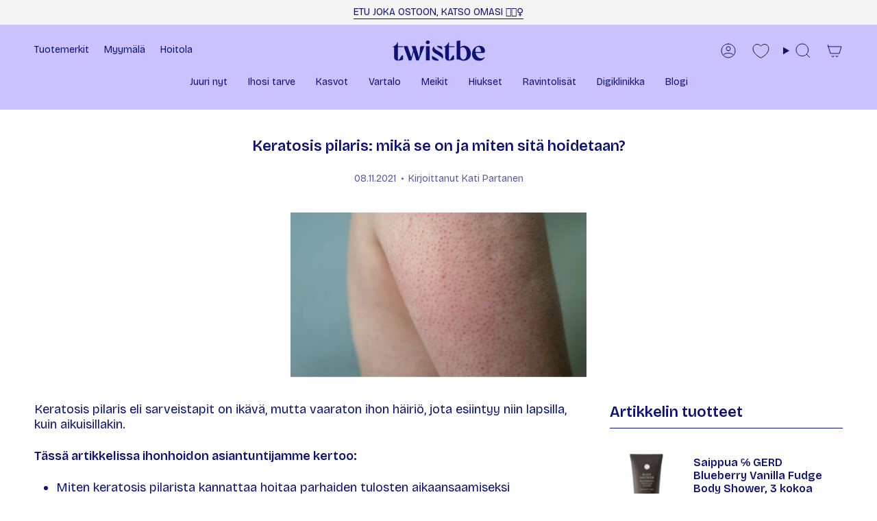

--- FILE ---
content_type: text/html; charset=utf-8
request_url: https://twistbe.fi/blogs/twistbe-blogi/keratosis-pilaris-mika-se-on-ja-miten-sita-hoidetaan
body_size: 86949
content:
<!doctype html>
<html class="no-js no-touch supports-no-cookies" lang="fi">
  <head>
    
    <script src="//twistbe.fi/cdn/shop/files/pandectes-rules.js?v=4328337887344098642"></script><meta charset="UTF-8">
<meta http-equiv="X-UA-Compatible" content="IE=edge">
<meta name="viewport" content="width=device-width,initial-scale=1"><meta name="theme-color" content="#0e1274">

<!-- Optimized Font Loading Strategy -->
<link rel="preconnect" href="https://fonts.googleapis.com">
<link rel="preconnect" href="https://fonts.gstatic.com" crossorigin>

<!-- Critical Font CSS with proper fallback chain -->
<style>
  /* Use system fonts initially to prevent layout shift */
  body { 
    font-family: -apple-system, BlinkMacSystemFont, "Segoe UI", Roboto, "Helvetica Neue", Arial, sans-serif;
    font-weight: 400;
  }
  
  /* Apply custom font when loaded */
  .fonts-loaded body,
  .fonts-loaded h1, .fonts-loaded h2, .fonts-loaded h3,
  .fonts-loaded h4, .fonts-loaded h5, .fonts-loaded h6,
  .fonts-loaded .btn, .fonts-loaded button,
  .fonts-loaded .nav-link { 
    font-family: "Bricolage Grotesque", -apple-system, BlinkMacSystemFont, sans-serif; 
  }
</style>

<!-- Load only the weights we actually use (subset) -->
<link rel="preload" 
      href="https://fonts.googleapis.com/css2?family=Bricolage+Grotesque:opsz,wght@12..96,400;12..96,600;12..96,700&display=swap" 
      as="style" 
      onload="this.onload=null;this.rel='stylesheet';document.documentElement.classList.add('fonts-loaded')">
<noscript>
  <link rel="stylesheet" href="https://fonts.googleapis.com/css2?family=Bricolage+Grotesque:opsz,wght@12..96,400;12..96,600;12..96,700&display=swap">
</noscript>

<link rel="canonical" href="https://twistbe.fi/blogs/twistbe-blogi/keratosis-pilaris-mika-se-on-ja-miten-sita-hoidetaan"><!-- ======================= Broadcast Theme V6.2.0 ========================= -->


  <link rel="icon" type="image/png" href="//twistbe.fi/cdn/shop/files/Twistbe-favicon.png?crop=center&height=32&v=1753168762&width=32">

<link rel="preconnect" href="https://fonts.shopifycdn.com" crossorigin><!-- Title and description ================================================ -->


<title>
    
    Keratosis pilaris: mikä se on ja miten sitä hoidetaan?
    
    
    
      &ndash; Twistbe 
    
  </title>


  <meta name="description" content="Keratosis pilaris eli mansikkaiho. Ihonhoidon asiantuntijamme kertoo millä tuotteilla ja miten sitä hoidetaan + chatissä saat apua ihosi hoitoon! 💜">


<meta property="og:site_name" content="Twistbe ">
<meta property="og:url" content="https://twistbe.fi/blogs/twistbe-blogi/keratosis-pilaris-mika-se-on-ja-miten-sita-hoidetaan">
<meta property="og:title" content="Keratosis pilaris: mikä se on ja miten sitä hoidetaan?">
<meta property="og:type" content="article">
<meta property="og:description" content="Keratosis pilaris eli mansikkaiho. Ihonhoidon asiantuntijamme kertoo millä tuotteilla ja miten sitä hoidetaan + chatissä saat apua ihosi hoitoon! 💜"><meta property="og:image" content="http://twistbe.fi/cdn/shop/articles/Keratosis-pilaris-sarveistapit-miten_-hoitaa-162602.jpg?v=1686299187">
  <meta property="og:image:secure_url" content="https://twistbe.fi/cdn/shop/articles/Keratosis-pilaris-sarveistapit-miten_-hoitaa-162602.jpg?v=1686299187">
  <meta property="og:image:width" content="900">
  <meta property="og:image:height" content="500"><meta name="twitter:card" content="summary_large_image">
<meta name="twitter:title" content="Keratosis pilaris: mikä se on ja miten sitä hoidetaan?">
<meta name="twitter:description" content="Keratosis pilaris eli mansikkaiho. Ihonhoidon asiantuntijamme kertoo millä tuotteilla ja miten sitä hoidetaan + chatissä saat apua ihosi hoitoon! 💜">
<!-- CSS ================================================================== -->
<style data-shopify>
  @font-face {
  font-family: "Playfair Display";
  font-weight: 400;
  font-style: normal;
  font-display: swap;
  src: url("//twistbe.fi/cdn/fonts/playfair_display/playfairdisplay_n4.9980f3e16959dc89137cc1369bfc3ae98af1deb9.woff2") format("woff2"),
       url("//twistbe.fi/cdn/fonts/playfair_display/playfairdisplay_n4.c562b7c8e5637886a811d2a017f9e023166064ee.woff") format("woff");
}

  @font-face {
  font-family: Montserrat;
  font-weight: 400;
  font-style: normal;
  font-display: swap;
  src: url("//twistbe.fi/cdn/fonts/montserrat/montserrat_n4.81949fa0ac9fd2021e16436151e8eaa539321637.woff2") format("woff2"),
       url("//twistbe.fi/cdn/fonts/montserrat/montserrat_n4.a6c632ca7b62da89c3594789ba828388aac693fe.woff") format("woff");
}

  @font-face {
  font-family: Montserrat;
  font-weight: 400;
  font-style: normal;
  font-display: swap;
  src: url("//twistbe.fi/cdn/fonts/montserrat/montserrat_n4.81949fa0ac9fd2021e16436151e8eaa539321637.woff2") format("woff2"),
       url("//twistbe.fi/cdn/fonts/montserrat/montserrat_n4.a6c632ca7b62da89c3594789ba828388aac693fe.woff") format("woff");
}

  @font-face {
  font-family: Poppins;
  font-weight: 600;
  font-style: normal;
  font-display: swap;
  src: url("//twistbe.fi/cdn/fonts/poppins/poppins_n6.aa29d4918bc243723d56b59572e18228ed0786f6.woff2") format("woff2"),
       url("//twistbe.fi/cdn/fonts/poppins/poppins_n6.5f815d845fe073750885d5b7e619ee00e8111208.woff") format("woff");
}

  @font-face {
  font-family: Montserrat;
  font-weight: 400;
  font-style: normal;
  font-display: swap;
  src: url("//twistbe.fi/cdn/fonts/montserrat/montserrat_n4.81949fa0ac9fd2021e16436151e8eaa539321637.woff2") format("woff2"),
       url("//twistbe.fi/cdn/fonts/montserrat/montserrat_n4.a6c632ca7b62da89c3594789ba828388aac693fe.woff") format("woff");
}


  
    @font-face {
  font-family: Montserrat;
  font-weight: 500;
  font-style: normal;
  font-display: swap;
  src: url("//twistbe.fi/cdn/fonts/montserrat/montserrat_n5.07ef3781d9c78c8b93c98419da7ad4fbeebb6635.woff2") format("woff2"),
       url("//twistbe.fi/cdn/fonts/montserrat/montserrat_n5.adf9b4bd8b0e4f55a0b203cdd84512667e0d5e4d.woff") format("woff");
}

  

  
    @font-face {
  font-family: Montserrat;
  font-weight: 400;
  font-style: italic;
  font-display: swap;
  src: url("//twistbe.fi/cdn/fonts/montserrat/montserrat_i4.5a4ea298b4789e064f62a29aafc18d41f09ae59b.woff2") format("woff2"),
       url("//twistbe.fi/cdn/fonts/montserrat/montserrat_i4.072b5869c5e0ed5b9d2021e4c2af132e16681ad2.woff") format("woff");
}

  

  
    @font-face {
  font-family: Montserrat;
  font-weight: 500;
  font-style: italic;
  font-display: swap;
  src: url("//twistbe.fi/cdn/fonts/montserrat/montserrat_i5.d3a783eb0cc26f2fda1e99d1dfec3ebaea1dc164.woff2") format("woff2"),
       url("//twistbe.fi/cdn/fonts/montserrat/montserrat_i5.76d414ea3d56bb79ef992a9c62dce2e9063bc062.woff") format("woff");
}

  

  
    @font-face {
  font-family: Montserrat;
  font-weight: 500;
  font-style: normal;
  font-display: swap;
  src: url("//twistbe.fi/cdn/fonts/montserrat/montserrat_n5.07ef3781d9c78c8b93c98419da7ad4fbeebb6635.woff2") format("woff2"),
       url("//twistbe.fi/cdn/fonts/montserrat/montserrat_n5.adf9b4bd8b0e4f55a0b203cdd84512667e0d5e4d.woff") format("woff");
}

  

  

  
    :root,
    .color-scheme-1 {--COLOR-BG-GRADIENT: #ffffff;
      --COLOR-BG: #ffffff;
      --COLOR-BG-RGB: 255, 255, 255;

      --COLOR-BG-ACCENT: #cac1ff;
      --COLOR-BG-ACCENT-LIGHTEN: #ffffff;

      /* === Link Color ===*/

      --COLOR-LINK: #0e1274;
      --COLOR-LINK-A50: rgba(14, 18, 116, 0.5);
      --COLOR-LINK-A70: rgba(14, 18, 116, 0.7);
      --COLOR-LINK-HOVER: rgba(14, 18, 116, 0.7);
      --COLOR-LINK-OPPOSITE: #ffffff;

      --COLOR-TEXT: #0e1274;
      --COLOR-TEXT-HOVER: rgba(14, 18, 116, 0.7);
      --COLOR-TEXT-LIGHT: #56599e;
      --COLOR-TEXT-DARK:  #0e1274;
      --COLOR-TEXT-A5:  rgba(14, 18, 116, 0.05);
      --COLOR-TEXT-A35: rgba(14, 18, 116, 0.35);
      --COLOR-TEXT-A50: rgba(14, 18, 116, 0.5);
      --COLOR-TEXT-A80: rgba(14, 18, 116, 0.8);


      --COLOR-BORDER: rgb(14, 18, 116);
      --COLOR-BORDER-LIGHT: #6e71ac;
      --COLOR-BORDER-DARK: #030419;
      --COLOR-BORDER-HAIRLINE: #f7f7f7;

      --overlay-bg: #000000;

      /* === Bright color ===*/
      --COLOR-ACCENT: #0e1274;
      --COLOR-ACCENT-HOVER: #030532;
      --COLOR-ACCENT-FADE: rgba(14, 18, 116, 0.05);
      --COLOR-ACCENT-LIGHT: #1e26fd;

      /* === Default Cart Gradient ===*/

      --FREE-SHIPPING-GRADIENT: linear-gradient(to right, var(--COLOR-ACCENT-LIGHT) 0%, var(--accent) 100%);

      /* === Buttons ===*/
      --BTN-PRIMARY-BG: #cac1ff;
      --BTN-PRIMARY-TEXT: #0e1274;
      --BTN-PRIMARY-BORDER: #ffffff;
      --BTN-PRIMARY-BORDER-A70: rgba(255, 255, 255, 0.7);

      
      
        --BTN-PRIMARY-BG-BRIGHTER: #b4a8ff;
      

      --BTN-SECONDARY-BG: #0e1274;
      --BTN-SECONDARY-TEXT: #ffffff;
      --BTN-SECONDARY-BORDER: #0e1274;
      --BTN-SECONDARY-BORDER-A70: rgba(14, 18, 116, 0.7);

      
      
        --BTN-SECONDARY-BG-BRIGHTER: #11168b;
      

      
--COLOR-BG-BRIGHTER: #f2f2f2;

      --COLOR-BG-ALPHA-25: rgba(255, 255, 255, 0.25);
      --COLOR-BG-TRANSPARENT: rgba(255, 255, 255, 0);--COLOR-FOOTER-BG-HAIRLINE: #f7f7f7;

      /* Dynamic color variables */
      --accent: var(--COLOR-ACCENT);
      --accent-fade: var(--COLOR-ACCENT-FADE);
      --accent-hover: var(--COLOR-ACCENT-HOVER);
      --border: var(--COLOR-BORDER);
      --border-dark: var(--COLOR-BORDER-DARK);
      --border-light: var(--COLOR-BORDER-LIGHT);
      --border-hairline: var(--COLOR-BORDER-HAIRLINE);
      --bg: var(--COLOR-BG-GRADIENT, var(--COLOR-BG));
      --bg-accent: var(--COLOR-BG-ACCENT);
      --bg-accent-lighten: var(--COLOR-BG-ACCENT-LIGHTEN);
      --icons: var(--COLOR-TEXT);
      --link: var(--COLOR-LINK);
      --link-a50: var(--COLOR-LINK-A50);
      --link-a70: var(--COLOR-LINK-A70);
      --link-hover: var(--COLOR-LINK-HOVER);
      --link-opposite: var(--COLOR-LINK-OPPOSITE);
      --text: var(--COLOR-TEXT);
      --text-dark: var(--COLOR-TEXT-DARK);
      --text-light: var(--COLOR-TEXT-LIGHT);
      --text-hover: var(--COLOR-TEXT-HOVER);
      --text-a5: var(--COLOR-TEXT-A5);
      --text-a35: var(--COLOR-TEXT-A35);
      --text-a50: var(--COLOR-TEXT-A50);
      --text-a80: var(--COLOR-TEXT-A80);
    }
  
    
    .color-scheme-2 {--COLOR-BG-GRADIENT: #0e1274;
      --COLOR-BG: #0e1274;
      --COLOR-BG-RGB: 14, 18, 116;

      --COLOR-BG-ACCENT: #cac1ff;
      --COLOR-BG-ACCENT-LIGHTEN: #ffffff;

      /* === Link Color ===*/

      --COLOR-LINK: #0e1274;
      --COLOR-LINK-A50: rgba(14, 18, 116, 0.5);
      --COLOR-LINK-A70: rgba(14, 18, 116, 0.7);
      --COLOR-LINK-HOVER: rgba(14, 18, 116, 0.7);
      --COLOR-LINK-OPPOSITE: #ffffff;

      --COLOR-TEXT: #ffffff;
      --COLOR-TEXT-HOVER: rgba(255, 255, 255, 0.7);
      --COLOR-TEXT-LIGHT: #b7b8d5;
      --COLOR-TEXT-DARK:  #ffffff;
      --COLOR-TEXT-A5:  rgba(255, 255, 255, 0.05);
      --COLOR-TEXT-A35: rgba(255, 255, 255, 0.35);
      --COLOR-TEXT-A50: rgba(255, 255, 255, 0.5);
      --COLOR-TEXT-A80: rgba(255, 255, 255, 0.8);


      --COLOR-BORDER: rgb(202, 193, 255);
      --COLOR-BORDER-LIGHT: #7f7bc7;
      --COLOR-BORDER-DARK: #735bff;
      --COLOR-BORDER-HAIRLINE: #0c1066;

      --overlay-bg: #000000;

      /* === Bright color ===*/
      --COLOR-ACCENT: #0e1274;
      --COLOR-ACCENT-HOVER: #030532;
      --COLOR-ACCENT-FADE: rgba(14, 18, 116, 0.05);
      --COLOR-ACCENT-LIGHT: #1e26fd;

      /* === Default Cart Gradient ===*/

      --FREE-SHIPPING-GRADIENT: linear-gradient(to right, var(--COLOR-ACCENT-LIGHT) 0%, var(--accent) 100%);

      /* === Buttons ===*/
      --BTN-PRIMARY-BG: #cac1ff;
      --BTN-PRIMARY-TEXT: #0e1274;
      --BTN-PRIMARY-BORDER: #ffffff;
      --BTN-PRIMARY-BORDER-A70: rgba(255, 255, 255, 0.7);

      
      
        --BTN-PRIMARY-BG-BRIGHTER: #b4a8ff;
      

      --BTN-SECONDARY-BG: #ffffff;
      --BTN-SECONDARY-TEXT: #0e1274;
      --BTN-SECONDARY-BORDER: #0e1274;
      --BTN-SECONDARY-BORDER-A70: rgba(14, 18, 116, 0.7);

      
      
        --BTN-SECONDARY-BG-BRIGHTER: #f2f2f2;
      

      
--COLOR-BG-BRIGHTER: #11168b;

      --COLOR-BG-ALPHA-25: rgba(14, 18, 116, 0.25);
      --COLOR-BG-TRANSPARENT: rgba(14, 18, 116, 0);--COLOR-FOOTER-BG-HAIRLINE: #101482;

      /* Dynamic color variables */
      --accent: var(--COLOR-ACCENT);
      --accent-fade: var(--COLOR-ACCENT-FADE);
      --accent-hover: var(--COLOR-ACCENT-HOVER);
      --border: var(--COLOR-BORDER);
      --border-dark: var(--COLOR-BORDER-DARK);
      --border-light: var(--COLOR-BORDER-LIGHT);
      --border-hairline: var(--COLOR-BORDER-HAIRLINE);
      --bg: var(--COLOR-BG-GRADIENT, var(--COLOR-BG));
      --bg-accent: var(--COLOR-BG-ACCENT);
      --bg-accent-lighten: var(--COLOR-BG-ACCENT-LIGHTEN);
      --icons: var(--COLOR-TEXT);
      --link: var(--COLOR-LINK);
      --link-a50: var(--COLOR-LINK-A50);
      --link-a70: var(--COLOR-LINK-A70);
      --link-hover: var(--COLOR-LINK-HOVER);
      --link-opposite: var(--COLOR-LINK-OPPOSITE);
      --text: var(--COLOR-TEXT);
      --text-dark: var(--COLOR-TEXT-DARK);
      --text-light: var(--COLOR-TEXT-LIGHT);
      --text-hover: var(--COLOR-TEXT-HOVER);
      --text-a5: var(--COLOR-TEXT-A5);
      --text-a35: var(--COLOR-TEXT-A35);
      --text-a50: var(--COLOR-TEXT-A50);
      --text-a80: var(--COLOR-TEXT-A80);
    }
  
    
    .color-scheme-3 {--COLOR-BG-GRADIENT: #cac1ff;
      --COLOR-BG: #cac1ff;
      --COLOR-BG-RGB: 202, 193, 255;

      --COLOR-BG-ACCENT: #cac1ff;
      --COLOR-BG-ACCENT-LIGHTEN: #ffffff;

      /* === Link Color ===*/

      --COLOR-LINK: #0e1274;
      --COLOR-LINK-A50: rgba(14, 18, 116, 0.5);
      --COLOR-LINK-A70: rgba(14, 18, 116, 0.7);
      --COLOR-LINK-HOVER: rgba(14, 18, 116, 0.7);
      --COLOR-LINK-OPPOSITE: #ffffff;

      --COLOR-TEXT: #0e1274;
      --COLOR-TEXT-HOVER: rgba(14, 18, 116, 0.7);
      --COLOR-TEXT-LIGHT: #46479e;
      --COLOR-TEXT-DARK:  #0e1274;
      --COLOR-TEXT-A5:  rgba(14, 18, 116, 0.05);
      --COLOR-TEXT-A35: rgba(14, 18, 116, 0.35);
      --COLOR-TEXT-A50: rgba(14, 18, 116, 0.5);
      --COLOR-TEXT-A80: rgba(14, 18, 116, 0.8);


      --COLOR-BORDER: rgb(245, 245, 245);
      --COLOR-BORDER-LIGHT: #e4e0f9;
      --COLOR-BORDER-DARK: #c2c2c2;
      --COLOR-BORDER-HAIRLINE: #bdb2ff;

      --overlay-bg: #000000;

      /* === Bright color ===*/
      --COLOR-ACCENT: #0e1274;
      --COLOR-ACCENT-HOVER: #030532;
      --COLOR-ACCENT-FADE: rgba(14, 18, 116, 0.05);
      --COLOR-ACCENT-LIGHT: #1e26fd;

      /* === Default Cart Gradient ===*/

      --FREE-SHIPPING-GRADIENT: linear-gradient(to right, var(--COLOR-ACCENT-LIGHT) 0%, var(--accent) 100%);

      /* === Buttons ===*/
      --BTN-PRIMARY-BG: #ffffff;
      --BTN-PRIMARY-TEXT: #0e1274;
      --BTN-PRIMARY-BORDER: #ffffff;
      --BTN-PRIMARY-BORDER-A70: rgba(255, 255, 255, 0.7);

      
      
        --BTN-PRIMARY-BG-BRIGHTER: #f2f2f2;
      

      --BTN-SECONDARY-BG: #cac1ff;
      --BTN-SECONDARY-TEXT: #0e1274;
      --BTN-SECONDARY-BORDER: #cac1ff;
      --BTN-SECONDARY-BORDER-A70: rgba(202, 193, 255, 0.7);

      
      
        --BTN-SECONDARY-BG-BRIGHTER: #b4a8ff;
      

      
--COLOR-BG-BRIGHTER: #b4a8ff;

      --COLOR-BG-ALPHA-25: rgba(202, 193, 255, 0.25);
      --COLOR-BG-TRANSPARENT: rgba(202, 193, 255, 0);--COLOR-FOOTER-BG-HAIRLINE: #bdb2ff;

      /* Dynamic color variables */
      --accent: var(--COLOR-ACCENT);
      --accent-fade: var(--COLOR-ACCENT-FADE);
      --accent-hover: var(--COLOR-ACCENT-HOVER);
      --border: var(--COLOR-BORDER);
      --border-dark: var(--COLOR-BORDER-DARK);
      --border-light: var(--COLOR-BORDER-LIGHT);
      --border-hairline: var(--COLOR-BORDER-HAIRLINE);
      --bg: var(--COLOR-BG-GRADIENT, var(--COLOR-BG));
      --bg-accent: var(--COLOR-BG-ACCENT);
      --bg-accent-lighten: var(--COLOR-BG-ACCENT-LIGHTEN);
      --icons: var(--COLOR-TEXT);
      --link: var(--COLOR-LINK);
      --link-a50: var(--COLOR-LINK-A50);
      --link-a70: var(--COLOR-LINK-A70);
      --link-hover: var(--COLOR-LINK-HOVER);
      --link-opposite: var(--COLOR-LINK-OPPOSITE);
      --text: var(--COLOR-TEXT);
      --text-dark: var(--COLOR-TEXT-DARK);
      --text-light: var(--COLOR-TEXT-LIGHT);
      --text-hover: var(--COLOR-TEXT-HOVER);
      --text-a5: var(--COLOR-TEXT-A5);
      --text-a35: var(--COLOR-TEXT-A35);
      --text-a50: var(--COLOR-TEXT-A50);
      --text-a80: var(--COLOR-TEXT-A80);
    }
  
    
    .color-scheme-4 {--COLOR-BG-GRADIENT: #fed3e6;
      --COLOR-BG: #fed3e6;
      --COLOR-BG-RGB: 254, 211, 230;

      --COLOR-BG-ACCENT: #ffffff;
      --COLOR-BG-ACCENT-LIGHTEN: #ffffff;

      /* === Link Color ===*/

      --COLOR-LINK: #0e1274;
      --COLOR-LINK-A50: rgba(14, 18, 116, 0.5);
      --COLOR-LINK-A70: rgba(14, 18, 116, 0.7);
      --COLOR-LINK-HOVER: rgba(14, 18, 116, 0.7);
      --COLOR-LINK-OPPOSITE: #ffffff;

      --COLOR-TEXT: #0e1274;
      --COLOR-TEXT-HOVER: rgba(14, 18, 116, 0.7);
      --COLOR-TEXT-LIGHT: #564c96;
      --COLOR-TEXT-DARK:  #0e1274;
      --COLOR-TEXT-A5:  rgba(14, 18, 116, 0.05);
      --COLOR-TEXT-A35: rgba(14, 18, 116, 0.35);
      --COLOR-TEXT-A50: rgba(14, 18, 116, 0.5);
      --COLOR-TEXT-A80: rgba(14, 18, 116, 0.8);


      --COLOR-BORDER: rgb(245, 245, 245);
      --COLOR-BORDER-LIGHT: #f9e7ef;
      --COLOR-BORDER-DARK: #c2c2c2;
      --COLOR-BORDER-HAIRLINE: #fec4dd;

      --overlay-bg: #000000;

      /* === Bright color ===*/
      --COLOR-ACCENT: #cac1ff;
      --COLOR-ACCENT-HOVER: #8974ff;
      --COLOR-ACCENT-FADE: rgba(202, 193, 255, 0.05);
      --COLOR-ACCENT-LIGHT: #ffffff;

      /* === Default Cart Gradient ===*/

      --FREE-SHIPPING-GRADIENT: linear-gradient(to right, var(--COLOR-ACCENT-LIGHT) 0%, var(--accent) 100%);

      /* === Buttons ===*/
      --BTN-PRIMARY-BG: #ffffff;
      --BTN-PRIMARY-TEXT: #0e1274;
      --BTN-PRIMARY-BORDER: #0e1274;
      --BTN-PRIMARY-BORDER-A70: rgba(14, 18, 116, 0.7);

      
      
        --BTN-PRIMARY-BG-BRIGHTER: #f2f2f2;
      

      --BTN-SECONDARY-BG: #0e1274;
      --BTN-SECONDARY-TEXT: #ffffff;
      --BTN-SECONDARY-BORDER: #ffffff;
      --BTN-SECONDARY-BORDER-A70: rgba(255, 255, 255, 0.7);

      
      
        --BTN-SECONDARY-BG-BRIGHTER: #11168b;
      

      
--COLOR-BG-BRIGHTER: #fdbad8;

      --COLOR-BG-ALPHA-25: rgba(254, 211, 230, 0.25);
      --COLOR-BG-TRANSPARENT: rgba(254, 211, 230, 0);--COLOR-FOOTER-BG-HAIRLINE: #fec4dd;

      /* Dynamic color variables */
      --accent: var(--COLOR-ACCENT);
      --accent-fade: var(--COLOR-ACCENT-FADE);
      --accent-hover: var(--COLOR-ACCENT-HOVER);
      --border: var(--COLOR-BORDER);
      --border-dark: var(--COLOR-BORDER-DARK);
      --border-light: var(--COLOR-BORDER-LIGHT);
      --border-hairline: var(--COLOR-BORDER-HAIRLINE);
      --bg: var(--COLOR-BG-GRADIENT, var(--COLOR-BG));
      --bg-accent: var(--COLOR-BG-ACCENT);
      --bg-accent-lighten: var(--COLOR-BG-ACCENT-LIGHTEN);
      --icons: var(--COLOR-TEXT);
      --link: var(--COLOR-LINK);
      --link-a50: var(--COLOR-LINK-A50);
      --link-a70: var(--COLOR-LINK-A70);
      --link-hover: var(--COLOR-LINK-HOVER);
      --link-opposite: var(--COLOR-LINK-OPPOSITE);
      --text: var(--COLOR-TEXT);
      --text-dark: var(--COLOR-TEXT-DARK);
      --text-light: var(--COLOR-TEXT-LIGHT);
      --text-hover: var(--COLOR-TEXT-HOVER);
      --text-a5: var(--COLOR-TEXT-A5);
      --text-a35: var(--COLOR-TEXT-A35);
      --text-a50: var(--COLOR-TEXT-A50);
      --text-a80: var(--COLOR-TEXT-A80);
    }
  
    
    .color-scheme-5 {--COLOR-BG-GRADIENT: #ffffff;
      --COLOR-BG: #ffffff;
      --COLOR-BG-RGB: 255, 255, 255;

      --COLOR-BG-ACCENT: #cac1ff;
      --COLOR-BG-ACCENT-LIGHTEN: #ffffff;

      /* === Link Color ===*/

      --COLOR-LINK: #0e1274;
      --COLOR-LINK-A50: rgba(14, 18, 116, 0.5);
      --COLOR-LINK-A70: rgba(14, 18, 116, 0.7);
      --COLOR-LINK-HOVER: rgba(14, 18, 116, 0.7);
      --COLOR-LINK-OPPOSITE: #ffffff;

      --COLOR-TEXT: #0e1274;
      --COLOR-TEXT-HOVER: rgba(14, 18, 116, 0.7);
      --COLOR-TEXT-LIGHT: #56599e;
      --COLOR-TEXT-DARK:  #0e1274;
      --COLOR-TEXT-A5:  rgba(14, 18, 116, 0.05);
      --COLOR-TEXT-A35: rgba(14, 18, 116, 0.35);
      --COLOR-TEXT-A50: rgba(14, 18, 116, 0.5);
      --COLOR-TEXT-A80: rgba(14, 18, 116, 0.8);


      --COLOR-BORDER: rgb(255, 255, 255);
      --COLOR-BORDER-LIGHT: #ffffff;
      --COLOR-BORDER-DARK: #cccccc;
      --COLOR-BORDER-HAIRLINE: #f7f7f7;

      --overlay-bg: #000000;

      /* === Bright color ===*/
      --COLOR-ACCENT: #0e1274;
      --COLOR-ACCENT-HOVER: #030532;
      --COLOR-ACCENT-FADE: rgba(14, 18, 116, 0.05);
      --COLOR-ACCENT-LIGHT: #1e26fd;

      /* === Default Cart Gradient ===*/

      --FREE-SHIPPING-GRADIENT: linear-gradient(to right, var(--COLOR-ACCENT-LIGHT) 0%, var(--accent) 100%);

      /* === Buttons ===*/
      --BTN-PRIMARY-BG: #0e1274;
      --BTN-PRIMARY-TEXT: #ffffff;
      --BTN-PRIMARY-BORDER: #0e1274;
      --BTN-PRIMARY-BORDER-A70: rgba(14, 18, 116, 0.7);

      
      
        --BTN-PRIMARY-BG-BRIGHTER: #11168b;
      

      --BTN-SECONDARY-BG: #9ee493;
      --BTN-SECONDARY-TEXT: #0e1274;
      --BTN-SECONDARY-BORDER: #9ee493;
      --BTN-SECONDARY-BORDER-A70: rgba(158, 228, 147, 0.7);

      
      
        --BTN-SECONDARY-BG-BRIGHTER: #8cdf7f;
      

      
--COLOR-BG-BRIGHTER: #f2f2f2;

      --COLOR-BG-ALPHA-25: rgba(255, 255, 255, 0.25);
      --COLOR-BG-TRANSPARENT: rgba(255, 255, 255, 0);--COLOR-FOOTER-BG-HAIRLINE: #f7f7f7;

      /* Dynamic color variables */
      --accent: var(--COLOR-ACCENT);
      --accent-fade: var(--COLOR-ACCENT-FADE);
      --accent-hover: var(--COLOR-ACCENT-HOVER);
      --border: var(--COLOR-BORDER);
      --border-dark: var(--COLOR-BORDER-DARK);
      --border-light: var(--COLOR-BORDER-LIGHT);
      --border-hairline: var(--COLOR-BORDER-HAIRLINE);
      --bg: var(--COLOR-BG-GRADIENT, var(--COLOR-BG));
      --bg-accent: var(--COLOR-BG-ACCENT);
      --bg-accent-lighten: var(--COLOR-BG-ACCENT-LIGHTEN);
      --icons: var(--COLOR-TEXT);
      --link: var(--COLOR-LINK);
      --link-a50: var(--COLOR-LINK-A50);
      --link-a70: var(--COLOR-LINK-A70);
      --link-hover: var(--COLOR-LINK-HOVER);
      --link-opposite: var(--COLOR-LINK-OPPOSITE);
      --text: var(--COLOR-TEXT);
      --text-dark: var(--COLOR-TEXT-DARK);
      --text-light: var(--COLOR-TEXT-LIGHT);
      --text-hover: var(--COLOR-TEXT-HOVER);
      --text-a5: var(--COLOR-TEXT-A5);
      --text-a35: var(--COLOR-TEXT-A35);
      --text-a50: var(--COLOR-TEXT-A50);
      --text-a80: var(--COLOR-TEXT-A80);
    }
  
    
    .color-scheme-6 {--COLOR-BG-GRADIENT: #0e1274;
      --COLOR-BG: #0e1274;
      --COLOR-BG-RGB: 14, 18, 116;

      --COLOR-BG-ACCENT: #cac1ff;
      --COLOR-BG-ACCENT-LIGHTEN: #ffffff;

      /* === Link Color ===*/

      --COLOR-LINK: #ffc852;
      --COLOR-LINK-A50: rgba(255, 200, 82, 0.5);
      --COLOR-LINK-A70: rgba(255, 200, 82, 0.7);
      --COLOR-LINK-HOVER: rgba(255, 200, 82, 0.7);
      --COLOR-LINK-OPPOSITE: #000000;

      --COLOR-TEXT: #ffffff;
      --COLOR-TEXT-HOVER: rgba(255, 255, 255, 0.7);
      --COLOR-TEXT-LIGHT: #b7b8d5;
      --COLOR-TEXT-DARK:  #ffffff;
      --COLOR-TEXT-A5:  rgba(255, 255, 255, 0.05);
      --COLOR-TEXT-A35: rgba(255, 255, 255, 0.35);
      --COLOR-TEXT-A50: rgba(255, 255, 255, 0.5);
      --COLOR-TEXT-A80: rgba(255, 255, 255, 0.8);


      --COLOR-BORDER: rgb(245, 245, 245);
      --COLOR-BORDER-LIGHT: #999ac1;
      --COLOR-BORDER-DARK: #c2c2c2;
      --COLOR-BORDER-HAIRLINE: #0c1066;

      --overlay-bg: #000000;

      /* === Bright color ===*/
      --COLOR-ACCENT: #9ee493;
      --COLOR-ACCENT-HOVER: #5fe04b;
      --COLOR-ACCENT-FADE: rgba(158, 228, 147, 0.05);
      --COLOR-ACCENT-LIGHT: #ffffff;

      /* === Default Cart Gradient ===*/

      --FREE-SHIPPING-GRADIENT: linear-gradient(to right, var(--COLOR-ACCENT-LIGHT) 0%, var(--accent) 100%);

      /* === Buttons ===*/
      --BTN-PRIMARY-BG: #cac1ff;
      --BTN-PRIMARY-TEXT: #0e1274;
      --BTN-PRIMARY-BORDER: #cac1ff;
      --BTN-PRIMARY-BORDER-A70: rgba(202, 193, 255, 0.7);

      
      
        --BTN-PRIMARY-BG-BRIGHTER: #b4a8ff;
      

      --BTN-SECONDARY-BG: #cac1ff;
      --BTN-SECONDARY-TEXT: #0e1274;
      --BTN-SECONDARY-BORDER: #cac1ff;
      --BTN-SECONDARY-BORDER-A70: rgba(202, 193, 255, 0.7);

      
      
        --BTN-SECONDARY-BG-BRIGHTER: #b4a8ff;
      

      
--COLOR-BG-BRIGHTER: #11168b;

      --COLOR-BG-ALPHA-25: rgba(14, 18, 116, 0.25);
      --COLOR-BG-TRANSPARENT: rgba(14, 18, 116, 0);--COLOR-FOOTER-BG-HAIRLINE: #101482;

      /* Dynamic color variables */
      --accent: var(--COLOR-ACCENT);
      --accent-fade: var(--COLOR-ACCENT-FADE);
      --accent-hover: var(--COLOR-ACCENT-HOVER);
      --border: var(--COLOR-BORDER);
      --border-dark: var(--COLOR-BORDER-DARK);
      --border-light: var(--COLOR-BORDER-LIGHT);
      --border-hairline: var(--COLOR-BORDER-HAIRLINE);
      --bg: var(--COLOR-BG-GRADIENT, var(--COLOR-BG));
      --bg-accent: var(--COLOR-BG-ACCENT);
      --bg-accent-lighten: var(--COLOR-BG-ACCENT-LIGHTEN);
      --icons: var(--COLOR-TEXT);
      --link: var(--COLOR-LINK);
      --link-a50: var(--COLOR-LINK-A50);
      --link-a70: var(--COLOR-LINK-A70);
      --link-hover: var(--COLOR-LINK-HOVER);
      --link-opposite: var(--COLOR-LINK-OPPOSITE);
      --text: var(--COLOR-TEXT);
      --text-dark: var(--COLOR-TEXT-DARK);
      --text-light: var(--COLOR-TEXT-LIGHT);
      --text-hover: var(--COLOR-TEXT-HOVER);
      --text-a5: var(--COLOR-TEXT-A5);
      --text-a35: var(--COLOR-TEXT-A35);
      --text-a50: var(--COLOR-TEXT-A50);
      --text-a80: var(--COLOR-TEXT-A80);
    }
  
    
    .color-scheme-7 {--COLOR-BG-GRADIENT: #cac1ff;
      --COLOR-BG: #cac1ff;
      --COLOR-BG-RGB: 202, 193, 255;

      --COLOR-BG-ACCENT: #cac1ff;
      --COLOR-BG-ACCENT-LIGHTEN: #ffffff;

      /* === Link Color ===*/

      --COLOR-LINK: #0e1274;
      --COLOR-LINK-A50: rgba(14, 18, 116, 0.5);
      --COLOR-LINK-A70: rgba(14, 18, 116, 0.7);
      --COLOR-LINK-HOVER: rgba(14, 18, 116, 0.7);
      --COLOR-LINK-OPPOSITE: #ffffff;

      --COLOR-TEXT: #0e1274;
      --COLOR-TEXT-HOVER: rgba(14, 18, 116, 0.7);
      --COLOR-TEXT-LIGHT: #46479e;
      --COLOR-TEXT-DARK:  #0e1274;
      --COLOR-TEXT-A5:  rgba(14, 18, 116, 0.05);
      --COLOR-TEXT-A35: rgba(14, 18, 116, 0.35);
      --COLOR-TEXT-A50: rgba(14, 18, 116, 0.5);
      --COLOR-TEXT-A80: rgba(14, 18, 116, 0.8);


      --COLOR-BORDER: rgb(14, 18, 116);
      --COLOR-BORDER-LIGHT: #5958ac;
      --COLOR-BORDER-DARK: #030419;
      --COLOR-BORDER-HAIRLINE: #bdb2ff;

      --overlay-bg: #000000;

      /* === Bright color ===*/
      --COLOR-ACCENT: #9ee493;
      --COLOR-ACCENT-HOVER: #5fe04b;
      --COLOR-ACCENT-FADE: rgba(158, 228, 147, 0.05);
      --COLOR-ACCENT-LIGHT: #ffffff;

      /* === Default Cart Gradient ===*/

      --FREE-SHIPPING-GRADIENT: linear-gradient(to right, var(--COLOR-ACCENT-LIGHT) 0%, var(--accent) 100%);

      /* === Buttons ===*/
      --BTN-PRIMARY-BG: #0e1274;
      --BTN-PRIMARY-TEXT: #ffffff;
      --BTN-PRIMARY-BORDER: #ffffff;
      --BTN-PRIMARY-BORDER-A70: rgba(255, 255, 255, 0.7);

      
      
        --BTN-PRIMARY-BG-BRIGHTER: #11168b;
      

      --BTN-SECONDARY-BG: #cac1ff;
      --BTN-SECONDARY-TEXT: #0e1274;
      --BTN-SECONDARY-BORDER: #0e1274;
      --BTN-SECONDARY-BORDER-A70: rgba(14, 18, 116, 0.7);

      
      
        --BTN-SECONDARY-BG-BRIGHTER: #b4a8ff;
      

      
--COLOR-BG-BRIGHTER: #b4a8ff;

      --COLOR-BG-ALPHA-25: rgba(202, 193, 255, 0.25);
      --COLOR-BG-TRANSPARENT: rgba(202, 193, 255, 0);--COLOR-FOOTER-BG-HAIRLINE: #bdb2ff;

      /* Dynamic color variables */
      --accent: var(--COLOR-ACCENT);
      --accent-fade: var(--COLOR-ACCENT-FADE);
      --accent-hover: var(--COLOR-ACCENT-HOVER);
      --border: var(--COLOR-BORDER);
      --border-dark: var(--COLOR-BORDER-DARK);
      --border-light: var(--COLOR-BORDER-LIGHT);
      --border-hairline: var(--COLOR-BORDER-HAIRLINE);
      --bg: var(--COLOR-BG-GRADIENT, var(--COLOR-BG));
      --bg-accent: var(--COLOR-BG-ACCENT);
      --bg-accent-lighten: var(--COLOR-BG-ACCENT-LIGHTEN);
      --icons: var(--COLOR-TEXT);
      --link: var(--COLOR-LINK);
      --link-a50: var(--COLOR-LINK-A50);
      --link-a70: var(--COLOR-LINK-A70);
      --link-hover: var(--COLOR-LINK-HOVER);
      --link-opposite: var(--COLOR-LINK-OPPOSITE);
      --text: var(--COLOR-TEXT);
      --text-dark: var(--COLOR-TEXT-DARK);
      --text-light: var(--COLOR-TEXT-LIGHT);
      --text-hover: var(--COLOR-TEXT-HOVER);
      --text-a5: var(--COLOR-TEXT-A5);
      --text-a35: var(--COLOR-TEXT-A35);
      --text-a50: var(--COLOR-TEXT-A50);
      --text-a80: var(--COLOR-TEXT-A80);
    }
  
    
    .color-scheme-8 {--COLOR-BG-GRADIENT: #eae6dd;
      --COLOR-BG: #eae6dd;
      --COLOR-BG-RGB: 234, 230, 221;

      --COLOR-BG-ACCENT: #f5f2ec;
      --COLOR-BG-ACCENT-LIGHTEN: #ffffff;

      /* === Link Color ===*/

      --COLOR-LINK: #282c2e;
      --COLOR-LINK-A50: rgba(40, 44, 46, 0.5);
      --COLOR-LINK-A70: rgba(40, 44, 46, 0.7);
      --COLOR-LINK-HOVER: rgba(40, 44, 46, 0.7);
      --COLOR-LINK-OPPOSITE: #ffffff;

      --COLOR-TEXT: #212121;
      --COLOR-TEXT-HOVER: rgba(33, 33, 33, 0.7);
      --COLOR-TEXT-LIGHT: #5d5c59;
      --COLOR-TEXT-DARK:  #212121;
      --COLOR-TEXT-A5:  rgba(33, 33, 33, 0.05);
      --COLOR-TEXT-A35: rgba(33, 33, 33, 0.35);
      --COLOR-TEXT-A50: rgba(33, 33, 33, 0.5);
      --COLOR-TEXT-A80: rgba(33, 33, 33, 0.8);


      --COLOR-BORDER: rgb(209, 205, 196);
      --COLOR-BORDER-LIGHT: #dbd7ce;
      --COLOR-BORDER-DARK: #a49c8b;
      --COLOR-BORDER-HAIRLINE: #e4dfd4;

      --overlay-bg: #000000;

      /* === Bright color ===*/
      --COLOR-ACCENT: #ab8c52;
      --COLOR-ACCENT-HOVER: #806430;
      --COLOR-ACCENT-FADE: rgba(171, 140, 82, 0.05);
      --COLOR-ACCENT-LIGHT: #e8d4ae;

      /* === Default Cart Gradient ===*/

      --FREE-SHIPPING-GRADIENT: linear-gradient(to right, var(--COLOR-ACCENT-LIGHT) 0%, var(--accent) 100%);

      /* === Buttons ===*/
      --BTN-PRIMARY-BG: #212121;
      --BTN-PRIMARY-TEXT: #ffffff;
      --BTN-PRIMARY-BORDER: #212121;
      --BTN-PRIMARY-BORDER-A70: rgba(33, 33, 33, 0.7);

      
      
        --BTN-PRIMARY-BG-BRIGHTER: #2e2e2e;
      

      --BTN-SECONDARY-BG: #ab8c52;
      --BTN-SECONDARY-TEXT: #ffffff;
      --BTN-SECONDARY-BORDER: #ab8c52;
      --BTN-SECONDARY-BORDER-A70: rgba(171, 140, 82, 0.7);

      
      
        --BTN-SECONDARY-BG-BRIGHTER: #9a7e4a;
      

      
--COLOR-BG-BRIGHTER: #e0dacd;

      --COLOR-BG-ALPHA-25: rgba(234, 230, 221, 0.25);
      --COLOR-BG-TRANSPARENT: rgba(234, 230, 221, 0);--COLOR-FOOTER-BG-HAIRLINE: #e4dfd4;

      /* Dynamic color variables */
      --accent: var(--COLOR-ACCENT);
      --accent-fade: var(--COLOR-ACCENT-FADE);
      --accent-hover: var(--COLOR-ACCENT-HOVER);
      --border: var(--COLOR-BORDER);
      --border-dark: var(--COLOR-BORDER-DARK);
      --border-light: var(--COLOR-BORDER-LIGHT);
      --border-hairline: var(--COLOR-BORDER-HAIRLINE);
      --bg: var(--COLOR-BG-GRADIENT, var(--COLOR-BG));
      --bg-accent: var(--COLOR-BG-ACCENT);
      --bg-accent-lighten: var(--COLOR-BG-ACCENT-LIGHTEN);
      --icons: var(--COLOR-TEXT);
      --link: var(--COLOR-LINK);
      --link-a50: var(--COLOR-LINK-A50);
      --link-a70: var(--COLOR-LINK-A70);
      --link-hover: var(--COLOR-LINK-HOVER);
      --link-opposite: var(--COLOR-LINK-OPPOSITE);
      --text: var(--COLOR-TEXT);
      --text-dark: var(--COLOR-TEXT-DARK);
      --text-light: var(--COLOR-TEXT-LIGHT);
      --text-hover: var(--COLOR-TEXT-HOVER);
      --text-a5: var(--COLOR-TEXT-A5);
      --text-a35: var(--COLOR-TEXT-A35);
      --text-a50: var(--COLOR-TEXT-A50);
      --text-a80: var(--COLOR-TEXT-A80);
    }
  
    
    .color-scheme-9 {--COLOR-BG-GRADIENT: #ffffff;
      --COLOR-BG: #ffffff;
      --COLOR-BG-RGB: 255, 255, 255;

      --COLOR-BG-ACCENT: #ffffff;
      --COLOR-BG-ACCENT-LIGHTEN: #ffffff;

      /* === Link Color ===*/

      --COLOR-LINK: #0e1274;
      --COLOR-LINK-A50: rgba(14, 18, 116, 0.5);
      --COLOR-LINK-A70: rgba(14, 18, 116, 0.7);
      --COLOR-LINK-HOVER: rgba(14, 18, 116, 0.7);
      --COLOR-LINK-OPPOSITE: #ffffff;

      --COLOR-TEXT: #0e1274;
      --COLOR-TEXT-HOVER: rgba(14, 18, 116, 0.7);
      --COLOR-TEXT-LIGHT: #56599e;
      --COLOR-TEXT-DARK:  #0e1274;
      --COLOR-TEXT-A5:  rgba(14, 18, 116, 0.05);
      --COLOR-TEXT-A35: rgba(14, 18, 116, 0.35);
      --COLOR-TEXT-A50: rgba(14, 18, 116, 0.5);
      --COLOR-TEXT-A80: rgba(14, 18, 116, 0.8);


      --COLOR-BORDER: rgb(245, 245, 245);
      --COLOR-BORDER-LIGHT: #f9f9f9;
      --COLOR-BORDER-DARK: #c2c2c2;
      --COLOR-BORDER-HAIRLINE: #f7f7f7;

      --overlay-bg: #fed3e6;

      /* === Bright color ===*/
      --COLOR-ACCENT: #ab8c52;
      --COLOR-ACCENT-HOVER: #806430;
      --COLOR-ACCENT-FADE: rgba(171, 140, 82, 0.05);
      --COLOR-ACCENT-LIGHT: #e8d4ae;

      /* === Default Cart Gradient ===*/

      --FREE-SHIPPING-GRADIENT: linear-gradient(to right, var(--COLOR-ACCENT-LIGHT) 0%, var(--accent) 100%);

      /* === Buttons ===*/
      --BTN-PRIMARY-BG: #212121;
      --BTN-PRIMARY-TEXT: #ffffff;
      --BTN-PRIMARY-BORDER: #212121;
      --BTN-PRIMARY-BORDER-A70: rgba(33, 33, 33, 0.7);

      
      
        --BTN-PRIMARY-BG-BRIGHTER: #2e2e2e;
      

      --BTN-SECONDARY-BG: #f5f5f5;
      --BTN-SECONDARY-TEXT: #0e1274;
      --BTN-SECONDARY-BORDER: #f5f2ec;
      --BTN-SECONDARY-BORDER-A70: rgba(245, 242, 236, 0.7);

      
      
        --BTN-SECONDARY-BG-BRIGHTER: #e8e8e8;
      

      
--COLOR-BG-BRIGHTER: #f2f2f2;

      --COLOR-BG-ALPHA-25: rgba(255, 255, 255, 0.25);
      --COLOR-BG-TRANSPARENT: rgba(255, 255, 255, 0);--COLOR-FOOTER-BG-HAIRLINE: #f7f7f7;

      /* Dynamic color variables */
      --accent: var(--COLOR-ACCENT);
      --accent-fade: var(--COLOR-ACCENT-FADE);
      --accent-hover: var(--COLOR-ACCENT-HOVER);
      --border: var(--COLOR-BORDER);
      --border-dark: var(--COLOR-BORDER-DARK);
      --border-light: var(--COLOR-BORDER-LIGHT);
      --border-hairline: var(--COLOR-BORDER-HAIRLINE);
      --bg: var(--COLOR-BG-GRADIENT, var(--COLOR-BG));
      --bg-accent: var(--COLOR-BG-ACCENT);
      --bg-accent-lighten: var(--COLOR-BG-ACCENT-LIGHTEN);
      --icons: var(--COLOR-TEXT);
      --link: var(--COLOR-LINK);
      --link-a50: var(--COLOR-LINK-A50);
      --link-a70: var(--COLOR-LINK-A70);
      --link-hover: var(--COLOR-LINK-HOVER);
      --link-opposite: var(--COLOR-LINK-OPPOSITE);
      --text: var(--COLOR-TEXT);
      --text-dark: var(--COLOR-TEXT-DARK);
      --text-light: var(--COLOR-TEXT-LIGHT);
      --text-hover: var(--COLOR-TEXT-HOVER);
      --text-a5: var(--COLOR-TEXT-A5);
      --text-a35: var(--COLOR-TEXT-A35);
      --text-a50: var(--COLOR-TEXT-A50);
      --text-a80: var(--COLOR-TEXT-A80);
    }
  
    
    .color-scheme-10 {--COLOR-BG-GRADIENT: #f5f5f5;
      --COLOR-BG: #f5f5f5;
      --COLOR-BG-RGB: 245, 245, 245;

      --COLOR-BG-ACCENT: #f5f5f5;
      --COLOR-BG-ACCENT-LIGHTEN: #ffffff;

      /* === Link Color ===*/

      --COLOR-LINK: #0e1274;
      --COLOR-LINK-A50: rgba(14, 18, 116, 0.5);
      --COLOR-LINK-A70: rgba(14, 18, 116, 0.7);
      --COLOR-LINK-HOVER: rgba(14, 18, 116, 0.7);
      --COLOR-LINK-OPPOSITE: #ffffff;

      --COLOR-TEXT: #0e1274;
      --COLOR-TEXT-HOVER: rgba(14, 18, 116, 0.7);
      --COLOR-TEXT-LIGHT: #53569b;
      --COLOR-TEXT-DARK:  #0e1274;
      --COLOR-TEXT-A5:  rgba(14, 18, 116, 0.05);
      --COLOR-TEXT-A35: rgba(14, 18, 116, 0.35);
      --COLOR-TEXT-A50: rgba(14, 18, 116, 0.5);
      --COLOR-TEXT-A80: rgba(14, 18, 116, 0.8);


      --COLOR-BORDER: rgb(14, 18, 116);
      --COLOR-BORDER-LIGHT: #6a6da8;
      --COLOR-BORDER-DARK: #030419;
      --COLOR-BORDER-HAIRLINE: #ededed;

      --overlay-bg: #0e1274;

      /* === Bright color ===*/
      --COLOR-ACCENT: #9ee493;
      --COLOR-ACCENT-HOVER: #5fe04b;
      --COLOR-ACCENT-FADE: rgba(158, 228, 147, 0.05);
      --COLOR-ACCENT-LIGHT: #ffffff;

      /* === Default Cart Gradient ===*/

      --FREE-SHIPPING-GRADIENT: linear-gradient(to right, var(--COLOR-ACCENT-LIGHT) 0%, var(--accent) 100%);

      /* === Buttons ===*/
      --BTN-PRIMARY-BG: #212121;
      --BTN-PRIMARY-TEXT: #ffffff;
      --BTN-PRIMARY-BORDER: #ffffff;
      --BTN-PRIMARY-BORDER-A70: rgba(255, 255, 255, 0.7);

      
      
        --BTN-PRIMARY-BG-BRIGHTER: #2e2e2e;
      

      --BTN-SECONDARY-BG: #ab8c52;
      --BTN-SECONDARY-TEXT: #ffffff;
      --BTN-SECONDARY-BORDER: #0e1274;
      --BTN-SECONDARY-BORDER-A70: rgba(14, 18, 116, 0.7);

      
      
        --BTN-SECONDARY-BG-BRIGHTER: #9a7e4a;
      

      
--COLOR-BG-BRIGHTER: #e8e8e8;

      --COLOR-BG-ALPHA-25: rgba(245, 245, 245, 0.25);
      --COLOR-BG-TRANSPARENT: rgba(245, 245, 245, 0);--COLOR-FOOTER-BG-HAIRLINE: #ededed;

      /* Dynamic color variables */
      --accent: var(--COLOR-ACCENT);
      --accent-fade: var(--COLOR-ACCENT-FADE);
      --accent-hover: var(--COLOR-ACCENT-HOVER);
      --border: var(--COLOR-BORDER);
      --border-dark: var(--COLOR-BORDER-DARK);
      --border-light: var(--COLOR-BORDER-LIGHT);
      --border-hairline: var(--COLOR-BORDER-HAIRLINE);
      --bg: var(--COLOR-BG-GRADIENT, var(--COLOR-BG));
      --bg-accent: var(--COLOR-BG-ACCENT);
      --bg-accent-lighten: var(--COLOR-BG-ACCENT-LIGHTEN);
      --icons: var(--COLOR-TEXT);
      --link: var(--COLOR-LINK);
      --link-a50: var(--COLOR-LINK-A50);
      --link-a70: var(--COLOR-LINK-A70);
      --link-hover: var(--COLOR-LINK-HOVER);
      --link-opposite: var(--COLOR-LINK-OPPOSITE);
      --text: var(--COLOR-TEXT);
      --text-dark: var(--COLOR-TEXT-DARK);
      --text-light: var(--COLOR-TEXT-LIGHT);
      --text-hover: var(--COLOR-TEXT-HOVER);
      --text-a5: var(--COLOR-TEXT-A5);
      --text-a35: var(--COLOR-TEXT-A35);
      --text-a50: var(--COLOR-TEXT-A50);
      --text-a80: var(--COLOR-TEXT-A80);
    }
  
    
    .color-scheme-11 {--COLOR-BG-GRADIENT: #ffffff;
      --COLOR-BG: #ffffff;
      --COLOR-BG-RGB: 255, 255, 255;

      --COLOR-BG-ACCENT: #f5f5f5;
      --COLOR-BG-ACCENT-LIGHTEN: #ffffff;

      /* === Link Color ===*/

      --COLOR-LINK: #0e1274;
      --COLOR-LINK-A50: rgba(14, 18, 116, 0.5);
      --COLOR-LINK-A70: rgba(14, 18, 116, 0.7);
      --COLOR-LINK-HOVER: rgba(14, 18, 116, 0.7);
      --COLOR-LINK-OPPOSITE: #ffffff;

      --COLOR-TEXT: #0e1274;
      --COLOR-TEXT-HOVER: rgba(14, 18, 116, 0.7);
      --COLOR-TEXT-LIGHT: #56599e;
      --COLOR-TEXT-DARK:  #0e1274;
      --COLOR-TEXT-A5:  rgba(14, 18, 116, 0.05);
      --COLOR-TEXT-A35: rgba(14, 18, 116, 0.35);
      --COLOR-TEXT-A50: rgba(14, 18, 116, 0.5);
      --COLOR-TEXT-A80: rgba(14, 18, 116, 0.8);


      --COLOR-BORDER: rgb(14, 18, 116);
      --COLOR-BORDER-LIGHT: #6e71ac;
      --COLOR-BORDER-DARK: #030419;
      --COLOR-BORDER-HAIRLINE: #f7f7f7;

      --overlay-bg: #0e1274;

      /* === Bright color ===*/
      --COLOR-ACCENT: #ab8c52;
      --COLOR-ACCENT-HOVER: #806430;
      --COLOR-ACCENT-FADE: rgba(171, 140, 82, 0.05);
      --COLOR-ACCENT-LIGHT: #e8d4ae;

      /* === Default Cart Gradient ===*/

      --FREE-SHIPPING-GRADIENT: linear-gradient(to right, var(--COLOR-ACCENT-LIGHT) 0%, var(--accent) 100%);

      /* === Buttons ===*/
      --BTN-PRIMARY-BG: #212121;
      --BTN-PRIMARY-TEXT: #ffffff;
      --BTN-PRIMARY-BORDER: #ffffff;
      --BTN-PRIMARY-BORDER-A70: rgba(255, 255, 255, 0.7);

      
      
        --BTN-PRIMARY-BG-BRIGHTER: #2e2e2e;
      

      --BTN-SECONDARY-BG: #9ee493;
      --BTN-SECONDARY-TEXT: #0e1274;
      --BTN-SECONDARY-BORDER: #0e1274;
      --BTN-SECONDARY-BORDER-A70: rgba(14, 18, 116, 0.7);

      
      
        --BTN-SECONDARY-BG-BRIGHTER: #8cdf7f;
      

      
--COLOR-BG-BRIGHTER: #f2f2f2;

      --COLOR-BG-ALPHA-25: rgba(255, 255, 255, 0.25);
      --COLOR-BG-TRANSPARENT: rgba(255, 255, 255, 0);--COLOR-FOOTER-BG-HAIRLINE: #f7f7f7;

      /* Dynamic color variables */
      --accent: var(--COLOR-ACCENT);
      --accent-fade: var(--COLOR-ACCENT-FADE);
      --accent-hover: var(--COLOR-ACCENT-HOVER);
      --border: var(--COLOR-BORDER);
      --border-dark: var(--COLOR-BORDER-DARK);
      --border-light: var(--COLOR-BORDER-LIGHT);
      --border-hairline: var(--COLOR-BORDER-HAIRLINE);
      --bg: var(--COLOR-BG-GRADIENT, var(--COLOR-BG));
      --bg-accent: var(--COLOR-BG-ACCENT);
      --bg-accent-lighten: var(--COLOR-BG-ACCENT-LIGHTEN);
      --icons: var(--COLOR-TEXT);
      --link: var(--COLOR-LINK);
      --link-a50: var(--COLOR-LINK-A50);
      --link-a70: var(--COLOR-LINK-A70);
      --link-hover: var(--COLOR-LINK-HOVER);
      --link-opposite: var(--COLOR-LINK-OPPOSITE);
      --text: var(--COLOR-TEXT);
      --text-dark: var(--COLOR-TEXT-DARK);
      --text-light: var(--COLOR-TEXT-LIGHT);
      --text-hover: var(--COLOR-TEXT-HOVER);
      --text-a5: var(--COLOR-TEXT-A5);
      --text-a35: var(--COLOR-TEXT-A35);
      --text-a50: var(--COLOR-TEXT-A50);
      --text-a80: var(--COLOR-TEXT-A80);
    }
  
    
    .color-scheme-ea719b12-fa88-4feb-b785-e219943d5371 {--COLOR-BG-GRADIENT: #ffffff;
      --COLOR-BG: #ffffff;
      --COLOR-BG-RGB: 255, 255, 255;

      --COLOR-BG-ACCENT: #cac1ff;
      --COLOR-BG-ACCENT-LIGHTEN: #ffffff;

      /* === Link Color ===*/

      --COLOR-LINK: #0e1274;
      --COLOR-LINK-A50: rgba(14, 18, 116, 0.5);
      --COLOR-LINK-A70: rgba(14, 18, 116, 0.7);
      --COLOR-LINK-HOVER: rgba(14, 18, 116, 0.7);
      --COLOR-LINK-OPPOSITE: #ffffff;

      --COLOR-TEXT: #0e1274;
      --COLOR-TEXT-HOVER: rgba(14, 18, 116, 0.7);
      --COLOR-TEXT-LIGHT: #56599e;
      --COLOR-TEXT-DARK:  #0e1274;
      --COLOR-TEXT-A5:  rgba(14, 18, 116, 0.05);
      --COLOR-TEXT-A35: rgba(14, 18, 116, 0.35);
      --COLOR-TEXT-A50: rgba(14, 18, 116, 0.5);
      --COLOR-TEXT-A80: rgba(14, 18, 116, 0.8);


      --COLOR-BORDER: rgb(202, 193, 255);
      --COLOR-BORDER-LIGHT: #dfdaff;
      --COLOR-BORDER-DARK: #735bff;
      --COLOR-BORDER-HAIRLINE: #f7f7f7;

      --overlay-bg: #000000;

      /* === Bright color ===*/
      --COLOR-ACCENT: #0e1274;
      --COLOR-ACCENT-HOVER: #030532;
      --COLOR-ACCENT-FADE: rgba(14, 18, 116, 0.05);
      --COLOR-ACCENT-LIGHT: #1e26fd;

      /* === Default Cart Gradient ===*/

      --FREE-SHIPPING-GRADIENT: linear-gradient(to right, var(--COLOR-ACCENT-LIGHT) 0%, var(--accent) 100%);

      /* === Buttons ===*/
      --BTN-PRIMARY-BG: #9ee493;
      --BTN-PRIMARY-TEXT: #0e1274;
      --BTN-PRIMARY-BORDER: #ffffff;
      --BTN-PRIMARY-BORDER-A70: rgba(255, 255, 255, 0.7);

      
      
        --BTN-PRIMARY-BG-BRIGHTER: #8cdf7f;
      

      --BTN-SECONDARY-BG: #0e1274;
      --BTN-SECONDARY-TEXT: #ffffff;
      --BTN-SECONDARY-BORDER: #ffffff;
      --BTN-SECONDARY-BORDER-A70: rgba(255, 255, 255, 0.7);

      
      
        --BTN-SECONDARY-BG-BRIGHTER: #11168b;
      

      
--COLOR-BG-BRIGHTER: #f2f2f2;

      --COLOR-BG-ALPHA-25: rgba(255, 255, 255, 0.25);
      --COLOR-BG-TRANSPARENT: rgba(255, 255, 255, 0);--COLOR-FOOTER-BG-HAIRLINE: #f7f7f7;

      /* Dynamic color variables */
      --accent: var(--COLOR-ACCENT);
      --accent-fade: var(--COLOR-ACCENT-FADE);
      --accent-hover: var(--COLOR-ACCENT-HOVER);
      --border: var(--COLOR-BORDER);
      --border-dark: var(--COLOR-BORDER-DARK);
      --border-light: var(--COLOR-BORDER-LIGHT);
      --border-hairline: var(--COLOR-BORDER-HAIRLINE);
      --bg: var(--COLOR-BG-GRADIENT, var(--COLOR-BG));
      --bg-accent: var(--COLOR-BG-ACCENT);
      --bg-accent-lighten: var(--COLOR-BG-ACCENT-LIGHTEN);
      --icons: var(--COLOR-TEXT);
      --link: var(--COLOR-LINK);
      --link-a50: var(--COLOR-LINK-A50);
      --link-a70: var(--COLOR-LINK-A70);
      --link-hover: var(--COLOR-LINK-HOVER);
      --link-opposite: var(--COLOR-LINK-OPPOSITE);
      --text: var(--COLOR-TEXT);
      --text-dark: var(--COLOR-TEXT-DARK);
      --text-light: var(--COLOR-TEXT-LIGHT);
      --text-hover: var(--COLOR-TEXT-HOVER);
      --text-a5: var(--COLOR-TEXT-A5);
      --text-a35: var(--COLOR-TEXT-A35);
      --text-a50: var(--COLOR-TEXT-A50);
      --text-a80: var(--COLOR-TEXT-A80);
    }
  

  body, .color-scheme-1, .color-scheme-2, .color-scheme-3, .color-scheme-4, .color-scheme-5, .color-scheme-6, .color-scheme-7, .color-scheme-8, .color-scheme-9, .color-scheme-10, .color-scheme-11, .color-scheme-ea719b12-fa88-4feb-b785-e219943d5371 {
    color: var(--text);
    background: var(--bg);
  }

  :root {
    --scrollbar-width: 0px;

    /* === Product grid sale tags ===*/
    --COLOR-SALE-BG: #c8326a;
    --COLOR-SALE-TEXT: #ffffff;

    /* === Product grid badges ===*/
    --COLOR-BADGE-BG: #cac1ff;
    --COLOR-BADGE-TEXT: #0e1274;
    --COLOR-BADGE-UUTUUS-BG: #fed3e6;
    --COLOR-BADGE-UUTUUS-TEXT: #0e1274;
    --COLOR-BADGE-BESTSELLER-BG: #cac1ff;
    --COLOR-BADGE-BESTSELLER-TEXT: #0e1274;

    /* === Quick Add ===*/
    --COLOR-QUICK-ADD-BG: #cac1ff;
    --COLOR-QUICK-ADD-BG-BRIGHTER: #b4a8ff;
    --COLOR-QUICK-ADD-TEXT: #0e1274;

    /* === Product sale color ===*/
    --COLOR-SALE: #0e1274;

    /* === Sticky Add to Cart ===*/
    --STICKY-ATC-BG: #0e1274;
    --STICKY-ATC-TEXT: #f5f5f5;
    --STICKY-ATC-BUTTON-BG: #9ee493;
    --STICKY-ATC-BUTTON-TEXT: #0e1274;
    --STICKY-ATC-BORDER: #0e1274;

    /* === Helper colors for form error states ===*/
    --COLOR-ERROR: #721C24;
    --COLOR-ERROR-BG: #F8D7DA;
    --COLOR-ERROR-BORDER: #F5C6CB;

    --COLOR-SUCCESS: #56AD6A;
    --COLOR-SUCCESS-BG: rgba(86, 173, 106, 0.2);

    
      --RADIUS: 300px;
      --RADIUS-SELECT: 22px;
    

    --COLOR-HEADER-LINK: #0e1274;
    --COLOR-HEADER-LINK-HOVER: #0e1274;

    --COLOR-MENU-BG: #cac1ff;
    --COLOR-SUBMENU-BG: #ffffff;
    --COLOR-SUBMENU-LINK: #0e1274;
    --COLOR-SUBMENU-LINK-HOVER: rgba(14, 18, 116, 0.7);
    --COLOR-SUBMENU-TEXT-LIGHT: #56599e;

    
      --COLOR-MENU-TRANSPARENT: #ffffff;
      --COLOR-MENU-TRANSPARENT-HOVER: #ffffff;
    

    --TRANSPARENT: rgba(255, 255, 255, 0);

    /* === Default overlay opacity ===*/
    --overlay-opacity: 0;
    --underlay-opacity: 1;
    --underlay-bg: rgba(0,0,0,0.4);
    --header-overlay-color: transparent;

    /* === Custom Cursor ===*/
    --ICON-ZOOM-IN: url( "//twistbe.fi/cdn/shop/t/88/assets/icon-zoom-in.svg?v=182473373117644429561767772770" );
    --ICON-ZOOM-OUT: url( "//twistbe.fi/cdn/shop/t/88/assets/icon-zoom-out.svg?v=101497157853986683871767772770" );

    /* === Custom Icons ===*/
    
    
      
      --ICON-ADD-BAG: url( "//twistbe.fi/cdn/shop/t/88/assets/icon-add-bag.svg?v=23763382405227654651767772770" );
      --ICON-ADD-CART: url( "//twistbe.fi/cdn/shop/t/88/assets/icon-add-cart.svg?v=3962293684743587821767772770" );
      --ICON-ARROW-LEFT: url( "//twistbe.fi/cdn/shop/t/88/assets/icon-arrow-left.svg?v=136066145774695772731767772770" );
      --ICON-ARROW-RIGHT: url( "//twistbe.fi/cdn/shop/t/88/assets/icon-arrow-right.svg?v=150928298113663093401767772770" );
      --ICON-SELECT: url("//twistbe.fi/cdn/shop/t/88/assets/icon-select.svg?v=150573211567947701091767772770");
    

    --PRODUCT-GRID-ASPECT-RATIO: 100%;

    /* === Typography ===*/
    --FONT-HEADING-MINI: 10px;
    --FONT-HEADING-X-SMALL: 16px;
    --FONT-HEADING-SMALL: 18px;
    --FONT-HEADING-MEDIUM: 20px;
    --FONT-HEADING-LARGE: 22px;
    --FONT-HEADING-X-LARGE: 50px;

    --FONT-HEADING-MINI-MOBILE: 10px;
    --FONT-HEADING-X-SMALL-MOBILE: 12px;
    --FONT-HEADING-SMALL-MOBILE: 16px;
    --FONT-HEADING-MEDIUM-MOBILE: 20px;
    --FONT-HEADING-LARGE-MOBILE: 26px;
    --FONT-HEADING-X-LARGE-MOBILE: 40px;

    /* Brand fonts */
    --FONT-STACK-BODY: 'Bricolage Grotesque', Montserrat, sans-serif;
    --FONT-STYLE-BODY: normal;
    --FONT-WEIGHT-BODY: 400;
    --FONT-WEIGHT-BODY-BOLD: 600;

    --LETTER-SPACING-BODY: 0.0em;

    /* Used on featured titles, headings, and display text */
    --FONT-STACK-HEADING: 'Bricolage Grotesque', "Playfair Display", serif;
    --FONT-WEIGHT-HEADING: 600;
    --FONT-STYLE-HEADING: normal;

    --FONT-UPPERCASE-HEADING: none;
    --LETTER-SPACING-HEADING: 0.0em;

    /* Used for secondary headings and accents */
    --FONT-STACK-SUBHEADING: 'Bricolage Grotesque', Montserrat, sans-serif;
    --FONT-WEIGHT-SUBHEADING: 400;
    --FONT-STYLE-SUBHEADING: normal;
    --FONT-SIZE-SUBHEADING-DESKTOP: 16px;
    --FONT-SIZE-SUBHEADING-MOBILE: 14px;

    --FONT-UPPERCASE-SUBHEADING: uppercase;
    --LETTER-SPACING-SUBHEADING: 0.1em;

    /* Used on navigation elements */
    --FONT-STACK-NAV: 'Bricolage Grotesque', Montserrat, sans-serif;
    --FONT-WEIGHT-NAV: 400;
    --FONT-WEIGHT-NAV-BOLD: 500;
    --FONT-STYLE-NAV: normal;
    --FONT-SIZE-NAV: 16px;

    --LETTER-SPACING-NAV: 0.0em;

    --FONT-SIZE-BASE: 16px;

    /* === Parallax ===*/
    --PARALLAX-STRENGTH-MIN: 120.0%;
    --PARALLAX-STRENGTH-MAX: 130.0%;--COLUMNS: 4;
    --COLUMNS-MEDIUM: 3;
    --COLUMNS-SMALL: 2;
    --COLUMNS-MOBILE: 1;--LAYOUT-OUTER: 50px;
      --LAYOUT-GUTTER: 32px;
      --LAYOUT-OUTER-MEDIUM: 30px;
      --LAYOUT-GUTTER-MEDIUM: 22px;
      --LAYOUT-OUTER-SMALL: 16px;
      --LAYOUT-GUTTER-SMALL: 16px;--base-animation-delay: 0ms;
    --line-height-normal: 1.375; /* Equals to line-height: normal; */--SIDEBAR-WIDTH: 288px;
      --SIDEBAR-WIDTH-MEDIUM: 258px;--DRAWER-WIDTH: 775px;--ICON-STROKE-WIDTH: 1px;

    /* === Button General ===*/
    --BTN-FONT-STACK: 'Bricolage Grotesque', Poppins, sans-serif;
    --BTN-FONT-WEIGHT: 600;
    --BTN-FONT-STYLE: normal;
    --BTN-FONT-SIZE: 11px;
    --BTN-SIZE-SMALL: 7px;
    --BTN-SIZE-MEDIUM: 14px;
    --BTN-SIZE-LARGE: 20px;--BTN-FONT-SIZE-BODY: 0.6875rem;

    --BTN-LETTER-SPACING: 0.1em;
    --BTN-UPPERCASE: uppercase;
    --BTN-TEXT-ARROW-OFFSET: -1px;

    /* === Button White ===*/
    --COLOR-TEXT-BTN-BG-WHITE: #fff;
    --COLOR-TEXT-BTN-BORDER-WHITE: #fff;
    --COLOR-TEXT-BTN-WHITE: #000;
    --COLOR-TEXT-BTN-WHITE-A70: rgba(255, 255, 255, 0.7);
    --COLOR-TEXT-BTN-BG-WHITE-BRIGHTER: #f2f2f2;

    /* === Button Black ===*/
    --COLOR-TEXT-BTN-BG-BLACK: #000;
    --COLOR-TEXT-BTN-BORDER-BLACK: #000;
    --COLOR-TEXT-BTN-BLACK: #fff;
    --COLOR-TEXT-BTN-BLACK-A70: rgba(0, 0, 0, 0.7);
    --COLOR-TEXT-BTN-BG-BLACK-BRIGHTER: #0d0d0d;

    /* === Swatch Size ===*/
    --swatch-size-filters: 1.15rem;
    --swatch-size-product: 2.2rem;
  }

  /* === Backdrop ===*/
  ::backdrop {
    --underlay-opacity: 1;
    --underlay-bg: rgba(0,0,0,0.4);
  }

  /* === Gray background on Product grid items ===*/
  

  *,
  *::before,
  *::after {
    box-sizing: inherit;
  }

  * { -webkit-font-smoothing: antialiased; }

  html {
    box-sizing: border-box;
    font-size: var(--FONT-SIZE-BASE);
  }

  html,
  body { min-height: 100%; }

  body {
    position: relative;
    min-width: 320px;
    font-size: var(--FONT-SIZE-BASE);
    text-size-adjust: 100%;
    -webkit-text-size-adjust: 100%;
  }
</style>
<link rel="preload" as="font" href="//twistbe.fi/cdn/fonts/montserrat/montserrat_n4.81949fa0ac9fd2021e16436151e8eaa539321637.woff2" type="font/woff2" crossorigin><link rel="preload" as="font" href="//twistbe.fi/cdn/fonts/playfair_display/playfairdisplay_n4.9980f3e16959dc89137cc1369bfc3ae98af1deb9.woff2" type="font/woff2" crossorigin><link rel="preload" as="font" href="//twistbe.fi/cdn/fonts/montserrat/montserrat_n4.81949fa0ac9fd2021e16436151e8eaa539321637.woff2" type="font/woff2" crossorigin><link rel="preload" as="font" href="//twistbe.fi/cdn/fonts/poppins/poppins_n6.aa29d4918bc243723d56b59572e18228ed0786f6.woff2" type="font/woff2" crossorigin><link rel="preload" as="font" href="//twistbe.fi/cdn/fonts/montserrat/montserrat_n4.81949fa0ac9fd2021e16436151e8eaa539321637.woff2" type="font/woff2" crossorigin><!-- Critical CSS inline --><style>
/**
 * CRITICAL CSS - Above the fold styles
 * Generated from theme.css for faster initial page rendering
 */


/* ============================================
   1. CSS VARIABLES & ROOT STYLES
   ============================================ */
:root {
  /* These are just fallbacks - actual values come from head.liquid */
  --full-height: 100vh;
  --full-screen: var(--full-height);
  --three-quarters: 75vh;
  --two-thirds: 66vh;
  --one-half: 50vh;
  --one-third: 33vh;
  --header-height: 80px;
  --header-sticky-height: 0px;
  --footer-height: 500px;
  --announcement-height: 0px;
  --content-full: 90vh;
  --content-min: calc(100vh - var(--header-height) - var(--announcement-height));
  --content-max: 2000px !important;
  
  /* Layout spacing */
  --outer: var(--LAYOUT-OUTER);
  --gutter: var(--LAYOUT-GUTTER);
  --gap: var(--gutter);
  --outer-offset: calc(var(--outer) * -1);
  --gutter-offset: calc(var(--gutter) * -1);
  --inner: 20px;
  --base: 16px;
  --line: 1rem;
  --line-offset: calc(var(--line) * -1);
  --sidebar-width: var(--SIDEBAR-WIDTH);
  
  /* Typography sizes */
  --font-body-x-large: 1.438rem;
  --font-body-large: 1rem;
  --font-body-medium: 0.875rem;
  --font-body-small: 0.825rem;
  --font-body-x-small: 0.8rem;
  --font-nav-large: 1;
  --font-nav-medium: 0.875;
  --font-nav-small: 0.825;
  --font-heading-mini: var(--FONT-HEADING-MINI-MOBILE);
  --font-heading-x-small: var(--FONT-HEADING-X-SMALL-MOBILE);
  --font-heading-small: var(--FONT-HEADING-SMALL-MOBILE);
  --font-heading-medium: var(--FONT-HEADING-MEDIUM-MOBILE);
  --font-heading-large: var(--FONT-HEADING-LARGE-MOBILE);
  --font-heading-x-large: var(--FONT-HEADING-X-LARGE-MOBILE);
  --font-subheading: var(--FONT-SIZE-SUBHEADING-MOBILE);
  
  /* Button styles */
  --radius: var(--RADIUS);
  --btn-radius: var(--RADIUS);
  --btn-top: var(--BTN-SIZE-MEDIUM);
  --btn-left: calc(var(--BTN-SIZE-MEDIUM) * 1.8);
  
  /* Form styles */
  --form-top: 10px;
  --form-left: 12px;
  --form-margin: 32px;
  --btn-height: calc(var(--btn-top) * 2 + var(--BTN-FONT-SIZE) * var(--line-height-normal) + 2px);
}

@media only screen and (min-width: 990px) {
  :root {
    --header-height: var(--HEADER-HEIGHT, 0px);
    --font-heading-mini: var(--FONT-HEADING-MINI);
    --font-heading-x-small: var(--FONT-HEADING-X-SMALL);
    --font-heading-small: var(--FONT-HEADING-SMALL);
    --font-heading-medium: var(--FONT-HEADING-MEDIUM);
    --font-heading-large: var(--FONT-HEADING-LARGE);
    --font-heading-x-large: var(--FONT-HEADING-X-LARGE);
    --font-subheading: var(--FONT-SIZE-SUBHEADING-DESKTOP);
  }
}

@media only screen and (min-width: 750px) {
  :root {
    --announcement-height: var(--ANNOUNCEMENT-HEIGHT-DESKTOP, 0px);
  }
}

@media only screen and (min-width: 750px) and (max-width: 989px) {
  :root {
    --header-height: var(--HEADER-HEIGHT-MEDIUM, 0px);
    --outer: calc(var(--LAYOUT-OUTER-MEDIUM));
    --gutter: calc(var(--LAYOUT-GUTTER-MEDIUM));
    --inner: 18px;
    --base: 15px;
    --sidebar-width: var(--SIDEBAR-WIDTH-MEDIUM);
    --font-body-x-large: 1.563rem;
    --font-body-large: 1.125rem;
    --font-body-medium: 0.938rem;
    --font-body-small: 0.813rem;
    --font-body-x-small: 0.688rem;
    --font-nav-large: 1.125;
    --font-nav-medium: 0.938;
    --font-nav-small: 0.813;
  }
}

@media only screen and (max-width: 749px) {
  :root {
    --header-height: var(--HEADER-HEIGHT-MOBILE, 0px);
    --announcement-height: var(--ANNOUNCEMENT-HEIGHT-MOBILE, 0px);
    --outer: calc(var(--LAYOUT-OUTER-SMALL));
    --gutter: calc(var(--LAYOUT-GUTTER-SMALL));
    --inner: 16px;
    --base: 14px;
    --line: 0.66rem;
    --btn-top: calc(var(--BTN-SIZE-MEDIUM) * 0.8);
    --btn-left: calc(var(--BTN-SIZE-MEDIUM) * 1.6);
  }
}

@media only screen and (min-width: 1400px) {
  :root {
    --content-max: 80vw;
  }
}

/* ============================================
   2. BASE STYLES & RESETS
   ============================================ */
*, *::before, *::after {
  box-sizing: border-box;
}

html {
  font-size: var(--FONT-SIZE-BASE);
  scroll-behavior: smooth;
  --scroll-behavior: smooth;
}

html, body {
  min-height: 100%;
  margin: 0;
  padding: 0;
}

body {
  position: relative;
  min-width: 320px;
  background-color: var(--bg);
  font-size: var(--FONT-SIZE-BASE);
  text-size-adjust: 100%;
  -webkit-text-size-adjust: 100%;
  font-family: var(--FONT-STACK-BODY);
  font-style: var(--FONT-STYLE-BODY);
  font-weight: var(--FONT-WEIGHT-BODY);
  letter-spacing: var(--LETTER-SPACING-BODY);
  text-transform: none;
  overflow-x: hidden !important;
}

body * {
  -webkit-font-smoothing: antialiased;
}

/* ============================================
   3. TYPOGRAPHY
   ============================================ */
h1, .h1 {
  font-size: var(--font-heading-x-large);
}

h2, .h2 {
  font-size: var(--font-heading-large);
}

h3, .h3 {
  font-size: var(--font-heading-medium);
}

h4, .h4 {
  font-size: var(--font-heading-small);
}

h5, .h5 {
  font-size: var(--font-heading-x-small);
}

h6, .h6 {
  font-size: var(--font-heading-mini);
}

.h1, .h2, .h3, .h4, .h5, .h6,
h1, h2, h3, h4, h5, h6 {
  font-family: var(--FONT-STACK-HEADING);
  font-style: var(--FONT-STYLE-HEADING);
  font-weight: var(--FONT-WEIGHT-HEADING);
}

.subheading {
  font-size: var(--font-subheading);
  font-family: var(--FONT-STACK-SUBHEADING);
  font-style: var(--FONT-STYLE-SUBHEADING);
  font-weight: var(--FONT-WEIGHT-SUBHEADING);
  letter-spacing: var(--LETTER-SPACING-SUBHEADING);
  text-transform: var(--FONT-UPPERCASE-SUBHEADING);
}

.body-x-large {
  font-size: var(--font-body-x-large);
}

/* ============================================
   4. LAYOUT CONTAINERS
   ============================================ */
.container {
  margin: 0;
  padding: 0;
  display: block;
  width: 100%;
  min-height: 100%;
}

.container[data-site-container],
.main-content,
.header-sections,
.footer-sections {
  max-width: 2000px !important;
  margin: 0 auto !important;
}

.main-content {
  margin: 0;
  padding: 0;
  min-width: 100%;
  display: block;
  min-height: var(--content-min);
}

.wrapper {
  max-width: var(--content-max);
  margin: 0 auto;
  padding-left: var(--outer);
  padding-right: var(--outer);
}

.wrapper--narrow {
  max-width: 1200px;
  margin: 0 auto;
  padding-left: var(--outer);
  padding-right: var(--outer);
}

.wrapper--full-padded {
  max-width: none;
  margin: 0 auto;
  padding-left: var(--outer);
  padding-right: var(--outer);
}

.frame {
  display: grid;
  grid-template-columns: 1fr;
}

.frame__item {
  grid-row-start: 1;
  grid-column-start: 1;
  width: 100%;
}

/* ============================================
   5. HEADER STYLES
   ============================================ */
.header__wrapper {
  --bg: var(--COLOR-MENU-BG);
  position: relative;
  transition: top 0.2s linear;
}

.header__desktop {
  --text: var(--COLOR-HEADER-LINK);
  --link: var(--COLOR-HEADER-LINK);
  --link-hover: var(--COLOR-HEADER-LINK-HOVER);
}

.theme__header {
  position: absolute;
  z-index: 2300;
  width: 100%;
}

.theme__header .icon {
  --icons: currentcolor;
}

.toolbar.has-border,
.theme__header.has-border {
  --border: var(--border-color, var(--link));
}

.toolbar.has-border::before,
.theme__header.has-border::before {
  content: "";
  position: absolute;
  top: 100%;
  left: 0;
  right: 0;
  z-index: 10;
}

/* ============================================
   6. ANNOUNCEMENT BAR
   ============================================ */
.announcement__bar {
  display: flex;
  justify-content: space-between;
  align-items: center;
  text-align: center;
}

.announcement__bar:not(.desktop):not(.mobile) {
  width: 100%;
}

.announcement__bar.desktop {
  width: 100%;
}

@media only screen and (max-width: 749px) {
  .announcement__bar.desktop {
    display: none;
  }
}

.announcement__bar .icon {
  fill: currentcolor;
}

.announcement__main {
  font-family: var(--FONT-STACK-BODY);
  font-weight: var(--FONT-WEIGHT-BODY-BOLD);
}

/* ============================================
   7. HERO SECTIONS
   ============================================ */
.index-hero--scrolling .hero__content__wrapper {
  display: grid;
  grid-template-rows: max-content;
  text-align: center;
}

.hero__content__wrapper {
  position: relative;
  display: flex;
  overflow: hidden;
  width: 100%;
  min-height: 100%;
}

.hero__content__wrapper.frame__item {
  z-index: 20;
}

.hero__content {
  display: flex;
  flex-direction: column;
  min-width: 0;
  padding: var(--outer) var(--outer) calc(var(--outer) - var(--line));
  background: var(--bg);
  overflow-wrap: anywhere;
}

.hero__content--transparent {
  background: var(--TRANSPARENT);
  box-shadow: none;
}

.hero__content--compact {
  padding: 0;
  margin-bottom: var(--line-offset);
}

.hero__images,
.hero__video {
  position: relative;
  display: flex;
}

/* ============================================
   8. PRODUCT GRID & ITEMS
   ============================================ */
.product-item {
  position: relative;
  scroll-snap-align: start;
}

.product-item .sale-box,
.product-item .preorder-box,
.product-item .badge-box {
  position: absolute;
  left: var(--left-spacing);
  top: 5px;
  z-index: 3;
}

.product-item--card {
  --bg: var(--COLOR-BG-ACCENT);
  --text: var(--COLOR-TEXT);
  background: var(--bg);
  color: var(--text);
}

/* ============================================
   9. BUTTONS
   ============================================ */
button {
  width: auto;
  overflow: visible;
}

.global-button {
  display: inline-flex !important;
  margin-bottom: 10px;
  justify-content: center !important;
  align-items: center !important;
  padding: var(--btn-top) var(--btn-left) !important;
  border: 1px solid #ddd !important;
  border-radius: var(--btn-radius) !important;
}

.btn {
  -webkit-user-select: none;
  user-select: none;
  -webkit-appearance: none;
  -moz-appearance: none;
  appearance: none;
  position: relative;
  display: inline-flex;
  justify-content: center;
  align-items: center;
  width: auto;
}

.btn--primary {
  --btn-border: var(--BTN-PRIMARY-BORDER);
  --btn-bg: var(--BTN-PRIMARY-BG);
  --btn-text: var(--BTN-PRIMARY-TEXT);
}

.btn--secondary {
  --btn-border: var(--BTN-SECONDARY-BORDER);
  --btn-bg: var(--BTN-SECONDARY-BG);
  --btn-text: var(--BTN-SECONDARY-TEXT);
}

.btn--text {
  background: transparent;
  border: 0;
  --btn-top: 0;
  --btn-left: 0;
  --btn-radius: 0;
  --btn-border: transparent;
  --btn-border-hover: transparent;
  --btn-bg: transparent;
  width: auto;
  max-width: none;
  display: inline-block;
}

.btn--large {
  max-width: 100%;
  --btn-top: var(--BTN-SIZE-LARGE);
  --btn-left: calc(var(--BTN-SIZE-LARGE) * 1.4);
}

.btn--small {
  --btn-top: var(--BTN-SIZE-SMALL);
  --btn-left: calc(var(--BTN-SIZE-SMALL) * 1.7);
}

.btn--full {
  width: 100%;
  min-width: 100%;
  max-width: 100%;
}

.btn[disabled] {
  cursor: default;
  opacity: 0.5;
}

/* ============================================
   10. ICONS
   ============================================ */
.icon {
  display: inline-block;
  width: var(--icon-size, 20px);
  height: var(--icon-size, 20px);
  vertical-align: middle;
  fill: none;
  stroke: var(--icons, currentColor);
  stroke-width: var(--ICON-STROKE-WIDTH);
}

.icon path {
  stroke-width: inherit;
}

.icon circle,
.icon ellipse,
.icon g,
.icon line,
.icon path,
.icon polygon,
.icon polyline,
.icon rect {
  fill: inherit;
  stroke: inherit;
}

/* ============================================
   11. LOADING STATES
   ============================================ */
.lazy-image {
  display: block;
}

.lazy-image--backfill.is-loading {
  position: relative;
  overflow: hidden;
  background: var(--bg-accent);
  z-index: 1;
}

.lazy-image img {
  transition: opacity 0.5s ease-in;
}

.lazy-image img.is-loading {
  opacity: 0.000001;
}

.is-loading.btn {
  --btn-text: var(--accent);
  --btn-text-hover: var(--accent);
}

.is-loading > .btn__text,
.is-loading > .btn__plus,
.is-loading > .btn__added {
  opacity: 0;
}

.is-loading > .btn__loader {
  opacity: 1;
}

/* ============================================
   12. FLICKITY CAROUSEL (Vendor)
   ============================================ */
.flickity-enabled {
  position: relative;
}

/* ============================================
   13. UTILITIES
   ============================================ */
.ir {
  display: block;
  text-indent: -999em;
  overflow: hidden;
  background-repeat: no-repeat;
  text-align: left;
  direction: ltr;
}

.icon-fallback-text {
  position: absolute !important;
  overflow: hidden;
  -webkit-clip-path: rect(0 0 0 0);
  clip-path: rect(0 0 0 0);
  height: 1px;
  width: 1px;
  margin: -1px;
  padding: 0;
  border: 0;
}

/* Visibility utilities */
.hidden {
  display: none !important;
  visibility: hidden;
}

.visually-hidden {
  position: absolute !important;
  width: 1px !important;
  height: 1px !important;
  padding: 0 !important;
  margin: -1px !important;
  overflow: hidden !important;
  clip: rect(0, 0, 0, 0) !important;
  white-space: nowrap !important;
  border: 0 !important;
}

/* Text alignment */
.text-left {
  text-align: left;
}

.text-center {
  text-align: center;
}

.text-right {
  text-align: right;
}

@media only screen and (max-width: 749px) {
  .text-left--mobile {
    text-align: left;
  }

  .text-center--mobile {
    text-align: center;
  }

  .text-right--mobile {
    text-align: right;
  }
}

/* Flexbox utilities */
.justify-left {
  justify-content: flex-start;
}

.justify-center {
  justify-content: center;
}

.justify-right {
  justify-content: flex-end;
}

.flex-column {
  flex-direction: column;
}

.flex-wrap {
  flex-wrap: wrap;
}

.flex-align-top {
  align-items: flex-start;
}

.flex-align-center {
  align-items: center;
}

@media only screen and (min-width: 750px) {
  .flex-align-top--desktop {
    align-items: flex-start;
  }

  .flex-align-center--desktop {
    align-items: center;
  }
}

@media only screen and (max-width: 749px) {
  .flex-align-top--mobile {
    align-items: flex-start;
  }

  .flex-align-center--mobile {
    align-items: center;
  }
}

/* Display utilities */
@media only screen and (min-width: 750px) {
  .mobile {
    display: none;
  }
}

@media only screen and (max-width: 749px) {
  .desktop {
    display: none;
  }
}

/* Grid system */
.grid {
  display: grid;
  gap: var(--gap);
  grid-template-columns: repeat(var(--columns), minmax(0, 1fr));
}

@media only screen and (min-width: 990px) {
  .grid {
    --columns: var(--COLUMNS, 4);
  }
}

@media only screen and (min-width: 750px) and (max-width: 989px) {
  .grid {
    --columns: var(--COLUMNS-MEDIUM, 3);
  }
}

@media only screen and (max-width: 749px) {
  .grid {
    --columns: var(--COLUMNS-SMALL, 2);
  }
}

@media only screen and (max-width: 479px) {
  .grid {
    --columns: var(--COLUMNS-MOBILE, 1);
  }
}

.grid--1 {
  --columns: 1;
}

.grid--2 {
  --columns: 2;
}

.grid--3 {
  --columns: 3;
}

@media only screen and (max-width: 749px) {
  .grid--3 {
    --columns: 1;
  }
}

/* Grid slider for mobile */
@media only screen and (max-width: 749px) {
  .grid--mobile-slider {
    display: flex;
    flex-flow: row nowrap;
    justify-content: flex-start;
    gap: 0;
    margin-left: var(--outer-offset);
    margin-right: var(--outer-offset);
    padding-left: var(--outer);
    padding-right: 0;
    overflow-x: scroll;
    overflow-y: hidden;
    scroll-snap-type: x mandatory;
    scroll-padding: var(--outer);
    scrollbar-width: none;
    -ms-overflow-style: none;
  }
  
  .grid--mobile-slider::-webkit-scrollbar {
    display: none;
  }
  
  .grid--mobile-slider .grid-item {
    flex: 0 0 auto;
    width: calc(60% - 60px);
    margin-right: var(--gap);
    scroll-snap-align: start;
  }
  
  .grid--mobile-slider .grid-item:last-child {
    margin-right: 0;
  }
}

/* Clearfix */
.clearfix:before,
.clearfix:after {
  content: " ";
  display: block;
  height: 0;
  overflow: hidden;
}

.clearfix {
  zoom: 1;
}

.clearfix:after {
  clear: both;
}

/* ============================================
   14. RESPONSIVE ADJUSTMENTS
   ============================================ */
@media only screen and (min-width: 990px) {
  .hero__aside__wrapper.frame__item,
  .index-hero .hero__content {
    max-width: var(--hero-content-width, 50%);
  }
}

@media only screen and (max-width: 749px) {
  .btn--large {
    --btn-top: calc(var(--BTN-SIZE-LARGE) * 0.75);
    --btn-left: calc(var(--BTN-SIZE-LARGE) * 1.15);
  }
  
  .btn--half {
    width: 100%;
  }
}

/* ============================================
   15. SCREEN HEIGHT UTILITIES
   ============================================ */
@media only screen and (min-width: 750px) {
  .screen-height-full {
    min-height: var(--full-screen);
  }
  
  .screen-height-three-quarters {
    min-height: var(--three-quarters);
  }
  
  .screen-height-two-thirds {
    min-height: var(--two-thirds);
  }
  
  .screen-height-one-half {
    min-height: var(--one-half);
  }
  
  .screen-height-one-third {
    min-height: var(--one-third);
  }
  
  .seven-fifty-height-hero {
    min-height: 750px;
  }
  
  .six-fifty-height-hero {
    min-height: 650px;
  }
  
  .five-fifty-height-hero {
    min-height: 550px;
  }
  
  .four-fifty-height-hero {
    min-height: 450px;
  }
}

@media only screen and (max-width: 749px) {
  .screen-height-full--mobile {
    min-height: var(--full-screen);
  }
  
  .screen-height-three-quarters--mobile {
    min-height: var(--three-quarters);
  }
  
  .screen-height-two-thirds--mobile {
    min-height: var(--two-thirds);
  }
  
  .screen-height-one-half--mobile {
    min-height: var(--one-half);
  }
  
  .screen-height-one-third--mobile {
    min-height: var(--one-third);
  }
}

/* ============================================
   16. ALIGNMENT UTILITIES
   ============================================ */
.align--top-left,
.align--top-left-desktop {
  justify-content: flex-start;
  align-items: flex-start;
}

.align--top-center,
.align--top-center-desktop {
  justify-content: center;
  align-items: flex-start;
}

.align--top-right,
.align--top-right-desktop {
  justify-content: flex-end;
  align-items: flex-start;
}

.align--middle-left,
.align--middle-left-desktop {
  justify-content: flex-start;
  align-items: center;
}

.align--middle-center,
.align--middle-center-desktop {
  justify-content: center;
  align-items: center;
}

.align--middle-right,
.align--middle-right-desktop {
  justify-content: flex-end;
  align-items: center;
}

.align--bottom-left,
.align--bottom-left-desktop {
  justify-content: flex-start;
  align-items: flex-end;
}

.align--bottom-center,
.align--bottom-center-desktop {
  justify-content: center;
  align-items: flex-end;
}

.align--bottom-right,
.align--bottom-right-desktop {
  justify-content: flex-end;
  align-items: flex-end;
}

@media only screen and (max-width: 749px) {
  .align--top-left-mobile {
    justify-content: flex-start;
    align-items: flex-start;
  }
  
  .align--top-center-mobile {
    justify-content: center;
    align-items: flex-start;
  }
  
  .align--top-right-mobile {
    justify-content: flex-end;
    align-items: flex-start;
  }
  
  .align--middle-left-mobile {
    justify-content: flex-start;
    align-items: center;
  }
  
  .align--middle-center-mobile {
    justify-content: center;
    align-items: center;
  }
  
  .align--middle-right-mobile {
    justify-content: flex-end;
    align-items: center;
  }
  
  .align--bottom-left-mobile {
    justify-content: flex-start;
    align-items: flex-end;
  }
  
  .align--bottom-center-mobile {
    justify-content: center;
    align-items: flex-end;
  }
  
  .align--bottom-right-mobile {
    justify-content: flex-end;
    align-items: flex-end;
  }
}

/* ============================================
   17. IMAGE HERO & IMAGE WITH TEXT
   ============================================ */
.image__hero__frame {
  flex: 1;
  position: relative;
}

.image__hero__frame.image-height {
  max-height: var(--PRODUCT-IMAGE-HEIGHT);
}

@media only screen and (max-width: 749px) {
  .image__hero__frame.image-height--mobile {
    max-height: var(--PRODUCT-IMAGE-HEIGHT);
  }
}

.index-image-text {
  position: relative;
  overflow: hidden;
}

.hero__split-image {
  position: relative;
  width: 100%;
  height: 100%;
  display: block;
}

.hero__content__outer {
  position: relative;
  z-index: 5;
}

.wrapper--full {
  width: 100%;
  max-width: none;
  padding: 0;
}

/* Hero Content Typography */
.hero__heading {
  margin-bottom: 1em;
}

.hero__subheading {
  margin-bottom: 0.5em;
}

.hero__text,
.hero__description {
  margin-bottom: 1.5em;
}

.hero__button-group {
  display: flex;
  flex-wrap: wrap;
  gap: 1rem;
  margin-top: 1.5rem;
}

/* ============================================
   18. TRANSPARENT HEADER SUPPORT
   ============================================ */
.section-overlay-header {
  position: relative;
}

.header__wrapper--overlay {
  position: absolute;
  top: 0;
  left: 0;
  right: 0;
  z-index: 2400;
}

/* ============================================
   19. FIRST PAINT OPTIMIZATIONS
   ============================================ */
.main-content > .shopify-section:first-of-type {
  --full-screen: calc(var(--full-height) - var(--header-height) - var(--announcement-height));
}

body:has([data-header-sticky]) .main-content > .shopify-section {
  --full-screen: calc(var(--full-height) - var(--header-height));
}

body:has([data-header-sticky]) .main-content > .shopify-section:first-of-type {
  --full-screen: calc(var(--full-height) - var(--header-height) - var(--announcement-height));
}

body:has([data-header-transparent]) .main-content > .shopify-section:first-of-type {
  --full-screen: calc(var(--full-height) - var(--announcement-height));
}

/* Keep all elements visible during load */
.no-js .loading,
.no-js .popout__toggle {
  display: none;
}

.no-js .lazy-image img.is-loading {
  opacity: 1;
}
</style><!-- Hero Performance Fix CSS - Load immediately for better LCP -->
<link href="//twistbe.fi/cdn/shop/t/88/assets/custom.css?v=175136683577748144351768566135" rel="stylesheet" type="text/css" media="all" />

<!-- Load main theme CSS asynchronously -->
<link rel="preload" href="//twistbe.fi/cdn/shop/t/88/assets/theme.min.css?v=124516376816700952541767772771" as="style" onload="this.onload=null;this.rel='stylesheet'">
<noscript><link href="//twistbe.fi/cdn/shop/t/88/assets/theme.min.css?v=124516376816700952541767772771" rel="stylesheet" type="text/css" media="all" /></noscript><link rel="preload" href="//twistbe.fi/cdn/shop/t/88/assets/swatches.css?v=157844926215047500451767772770" as="style" onload="this.onload=null;this.rel='stylesheet'">
  <noscript><link href="//twistbe.fi/cdn/shop/t/88/assets/swatches.css?v=157844926215047500451767772770" rel="stylesheet" type="text/css" media="all" /></noscript><style data-shopify>.swatches {
    --black: #000000;--white: #fafafa;--blank: url(//twistbe.fi/cdn/shop/files/blank_small.png?v=42583);
  }</style>
<script>
    if (window.navigator.userAgent.indexOf('MSIE ') > 0 || window.navigator.userAgent.indexOf('Trident/') > 0) {
      document.documentElement.className = document.documentElement.className + ' ie';

      var scripts = document.getElementsByTagName('script')[0];
      var polyfill = document.createElement("script");
      polyfill.defer = true;
      polyfill.src = "//twistbe.fi/cdn/shop/t/88/assets/ie11.js?v=144489047535103983231767772770";

      scripts.parentNode.insertBefore(polyfill, scripts);
    } else {
      document.documentElement.className = document.documentElement.className.replace('no-js', 'js');
    }

    document.documentElement.style.setProperty('--scrollbar-width', `${getScrollbarWidth()}px`);

    function getScrollbarWidth() {
      // Creating invisible container
      const outer = document.createElement('div');
      outer.style.visibility = 'hidden';
      outer.style.overflow = 'scroll'; // forcing scrollbar to appear
      outer.style.msOverflowStyle = 'scrollbar'; // needed for WinJS apps
      document.documentElement.appendChild(outer);

      // Creating inner element and placing it in the container
      const inner = document.createElement('div');
      outer.appendChild(inner);

      // Calculating difference between container's full width and the child width
      const scrollbarWidth = outer.offsetWidth - inner.offsetWidth;

      // Removing temporary elements from the DOM
      outer.parentNode.removeChild(outer);

      return scrollbarWidth;
    }

    let root = '/';
    if (root[root.length - 1] !== '/') {
      root = root + '/';
    }

    window.theme = {
      routes: {
        root: root,
        cart_url: '/cart',
        cart_add_url: '/cart/add',
        cart_change_url: '/cart/change',
        product_recommendations_url: '/recommendations/products',
        predictive_search_url: '/search/suggest',
        addresses_url: '/account/addresses'
      },
      assets: {
        photoswipe: '//twistbe.fi/cdn/shop/t/88/assets/photoswipe.js?v=162613001030112971491767772771',
        rellax: '//twistbe.fi/cdn/shop/t/88/assets/rellax.js?v=4664090443844197101767772770',
        smoothscroll: '//twistbe.fi/cdn/shop/t/88/assets/smoothscroll.js?v=37906625415260927261767772770',
      },
      strings: {
        addToCart: "Lisää ostoskoriin",
        cartAcceptanceError: "Sinun on hyväksyttävä käyttöehdot.",
        soldOut: "Loppuunmyyty",
        preOrder: "Ennakkotilaus",
        sale: "Alennuksessa",
        subscription: "Tilaus",
        unavailable: "Ei saatavilla",
        shippingCalcSubmitButton: "Laske toimituskulut",
        shippingCalcSubmitButtonDisabled: "Lasketaan...",
        oneColor: "väri",
        otherColor: "väriä",
        free: "Ilmainen",
        sku: "SKU",
      },
      settings: {
        cartType: "drawer",
        customerLoggedIn: null ? true : false,
        enableQuickAdd: true,
        enableAnimations: false,
        variantOnSale: true,
        collectionSwatchStyle: "text",
        swatchesType: "theme",
        mobileMenuType: "new",
        atcButtonShowPrice: false,
      },
      variables: {
        productPageSticky: false,
      },
      sliderArrows: {
        prev: '<button type="button" class="slider__button slider__button--prev" data-button-arrow data-button-prev>' + "Edellinen" + '</button>',
        next: '<button type="button" class="slider__button slider__button--next" data-button-arrow data-button-next>' + "Seuraava" + '</button>',
      },
      moneyFormat: false ? "{{amount_with_comma_separator}} €" : "{{amount_with_comma_separator}} €",
      moneyWithoutCurrencyFormat: "{{amount_with_comma_separator}} €",
      moneyWithCurrencyFormat: "{{amount_with_comma_separator}} €",
      subtotal: 0,
      info: {
        name: 'broadcast'
      },
      version: '6.2.0'
    };

    let windowInnerHeight = window.innerHeight;
    document.documentElement.style.setProperty('--full-height', `${windowInnerHeight}px`);
    document.documentElement.style.setProperty('--three-quarters', `${windowInnerHeight * 0.75}px`);
    document.documentElement.style.setProperty('--two-thirds', `${windowInnerHeight * 0.66}px`);
    document.documentElement.style.setProperty('--one-half', `${windowInnerHeight * 0.5}px`);
    document.documentElement.style.setProperty('--one-third', `${windowInnerHeight * 0.33}px`);
    document.documentElement.style.setProperty('--one-fifth', `${windowInnerHeight * 0.2}px`);
</script>



<!-- Theme Javascript ============================================================== -->
<!-- Defer payment buttons to improve performance -->
<script src="//twistbe.fi/cdn/shop/t/88/assets/defer-payment-buttons.js?v=73724269221672151711767772770"></script>

<script src="//twistbe.fi/cdn/shop/t/88/assets/vendor.js?v=9664966025159750891767772771" defer="defer"></script>
<script src="//twistbe.fi/cdn/shop/t/88/assets/theme.dev.js?v=128450498903896880051767772771" defer="defer"></script>
<script src="//twistbe.fi/cdn/shop/t/88/assets/metafield-variant-updater.js?v=46067989045817617891767772770" defer="defer"></script><!-- Shopify app scripts =========================================================== -->
<meta name="ahrefs-site-verification" content="73a79789156d22e4446bb502f2e6485b125e76627639949b134d9928e8f9ef5e">
    
    <!-- Critical Hero Image Preloads for Instant Loading -->
    <!-- Preload mobile hero image sizes (WebP format) -->
    <link rel="preload" as="image" type="image/webp" href="//twistbe.fi/cdn/shop/files/Twistbe.webp?v=1753119035&width=360" fetchpriority="high" media="(max-width: 400px)">
    <link rel="preload" as="image" type="image/webp" href="//twistbe.fi/cdn/shop/files/Twistbe.webp?v=1753119035&width=540" fetchpriority="high" media="(max-width: 600px)">
    <link rel="preload" as="image" type="image/webp" href="//twistbe.fi/cdn/shop/files/Twistbe.webp?v=1753119035&width=720" fetchpriority="high" media="(max-width: 749px)">
    
    <!-- Preload desktop hero image sizes (WebP format) -->
    <link rel="preload" as="image" type="image/webp" href="//twistbe.fi/cdn/shop/files/Twistbe.webp?v=1753119035&width=900" fetchpriority="high" media="(min-width: 750px) and (max-width: 999px)">
    <link rel="preload" as="image" type="image/webp" href="//twistbe.fi/cdn/shop/files/Twistbe.webp?v=1753119035&width=1080" fetchpriority="high" media="(min-width: 1000px) and (max-width: 1199px)">
    <link rel="preload" as="image" type="image/webp" href="//twistbe.fi/cdn/shop/files/Twistbe.webp?v=1753119035&width=1296" fetchpriority="high" media="(min-width: 1200px)">

    <!-- Performance Optimization: Preconnect to third-party domains -->
    <link rel="preconnect" href="https://cdn.jsdelivr.net" crossorigin>
    <link rel="preconnect" href="https://a.klaviyo.com" crossorigin>
    <link rel="preconnect" href="https://cdn.clerk.io" crossorigin>
    <link rel="preconnect" href="https://www.clarity.ms" crossorigin>
    <link rel="preconnect" href="https://call.chatra.io" crossorigin>
    <link rel="preconnect" href="https://static.chatra.io" crossorigin>
    <link rel="preconnect" href="https://www.googletagmanager.com" crossorigin>
    <link rel="preconnect" href="https://cdnwidget.judge.me" crossorigin>
    
    <!-- DNS prefetch for additional performance -->
    <link rel="dns-prefetch" href="https://chat.chatra.io">
    <link rel="dns-prefetch" href="https://b.clarity.ms">
    <link rel="dns-prefetch" href="https://c.clarity.ms">

    
    <!-- Preload non-critical CSS -->
    <link rel="preload" href="//twistbe.fi/cdn/shop/t/88/assets/custom-overrides.css?v=136783078810186993391767772770" as="style" onload="this.onload=null;this.rel='stylesheet'">
    <noscript><link rel="stylesheet" href="//twistbe.fi/cdn/shop/t/88/assets/custom-overrides.css?v=136783078810186993391767772770" type="text/css"></noscript>
    
    <link rel="preload" href="//twistbe.fi/cdn/shop/t/88/assets/clerk-styles.css?v=141301042756546176651767772770" as="style" onload="this.onload=null;this.rel='stylesheet'">
    <noscript><link rel="stylesheet" href="//twistbe.fi/cdn/shop/t/88/assets/clerk-styles.css?v=141301042756546176651767772770" type="text/css"></noscript>
    
    <script src="//twistbe.fi/cdn/shop/t/88/assets/cart-drawer-fix.js?v=104283158179218531241767772770" defer="defer"></script>

    <script>window.performance && window.performance.mark && window.performance.mark('shopify.content_for_header.start');</script><meta id="shopify-digital-wallet" name="shopify-digital-wallet" content="/33728495751/digital_wallets/dialog">
<meta name="shopify-checkout-api-token" content="ffad4bae13d6c19358753778aacf7f3c">
<link rel="alternate" type="application/atom+xml" title="Feed" href="/blogs/twistbe-blogi.atom" />
<script async="async" src="/checkouts/internal/preloads.js?locale=fi-FI"></script>
<script id="apple-pay-shop-capabilities" type="application/json">{"shopId":33728495751,"countryCode":"FI","currencyCode":"EUR","merchantCapabilities":["supports3DS"],"merchantId":"gid:\/\/shopify\/Shop\/33728495751","merchantName":"Twistbe ","requiredBillingContactFields":["postalAddress","email","phone"],"requiredShippingContactFields":["postalAddress","email","phone"],"shippingType":"shipping","supportedNetworks":["visa","maestro","masterCard","amex"],"total":{"type":"pending","label":"Twistbe ","amount":"1.00"},"shopifyPaymentsEnabled":true,"supportsSubscriptions":true}</script>
<script id="shopify-features" type="application/json">{"accessToken":"ffad4bae13d6c19358753778aacf7f3c","betas":["rich-media-storefront-analytics"],"domain":"twistbe.fi","predictiveSearch":true,"shopId":33728495751,"locale":"fi"}</script>
<script>var Shopify = Shopify || {};
Shopify.shop = "twistbeoy.myshopify.com";
Shopify.locale = "fi";
Shopify.currency = {"active":"EUR","rate":"1.0"};
Shopify.country = "FI";
Shopify.theme = {"name":"twistbe main muutokset","id":190715756931,"schema_name":"Broadcast","schema_version":"6.2.0","theme_store_id":null,"role":"main"};
Shopify.theme.handle = "null";
Shopify.theme.style = {"id":null,"handle":null};
Shopify.cdnHost = "twistbe.fi/cdn";
Shopify.routes = Shopify.routes || {};
Shopify.routes.root = "/";</script>
<script type="module">!function(o){(o.Shopify=o.Shopify||{}).modules=!0}(window);</script>
<script>!function(o){function n(){var o=[];function n(){o.push(Array.prototype.slice.apply(arguments))}return n.q=o,n}var t=o.Shopify=o.Shopify||{};t.loadFeatures=n(),t.autoloadFeatures=n()}(window);</script>
<script id="shop-js-analytics" type="application/json">{"pageType":"article"}</script>
<script defer="defer" async type="module" src="//twistbe.fi/cdn/shopifycloud/shop-js/modules/v2/client.init-shop-cart-sync_BaVYBPKc.fi.esm.js"></script>
<script defer="defer" async type="module" src="//twistbe.fi/cdn/shopifycloud/shop-js/modules/v2/chunk.common_CTbb0h5t.esm.js"></script>
<script defer="defer" async type="module" src="//twistbe.fi/cdn/shopifycloud/shop-js/modules/v2/chunk.modal_DUS8DR4E.esm.js"></script>
<script type="module">
  await import("//twistbe.fi/cdn/shopifycloud/shop-js/modules/v2/client.init-shop-cart-sync_BaVYBPKc.fi.esm.js");
await import("//twistbe.fi/cdn/shopifycloud/shop-js/modules/v2/chunk.common_CTbb0h5t.esm.js");
await import("//twistbe.fi/cdn/shopifycloud/shop-js/modules/v2/chunk.modal_DUS8DR4E.esm.js");

  window.Shopify.SignInWithShop?.initShopCartSync?.({"fedCMEnabled":true,"windoidEnabled":true});

</script>
<script>(function() {
  var isLoaded = false;
  function asyncLoad() {
    if (isLoaded) return;
    isLoaded = true;
    var urls = ["https:\/\/account-invite.merchantyard.com\/js\/integrations\/script.js?v=6283\u0026shop=twistbeoy.myshopify.com"];
    for (var i = 0; i < urls.length; i++) {
      var s = document.createElement('script');
      s.type = 'text/javascript';
      s.async = true;
      s.src = urls[i];
      var x = document.getElementsByTagName('script')[0];
      x.parentNode.insertBefore(s, x);
    }
  };
  if(window.attachEvent) {
    window.attachEvent('onload', asyncLoad);
  } else {
    window.addEventListener('load', asyncLoad, false);
  }
})();</script>
<script id="__st">var __st={"a":33728495751,"offset":7200,"reqid":"81730ead-2652-49b4-b990-f2f9de116e03-1769445907","pageurl":"twistbe.fi\/blogs\/twistbe-blogi\/keratosis-pilaris-mika-se-on-ja-miten-sita-hoidetaan","s":"articles-557447676062","u":"a8416998ea88","p":"article","rtyp":"article","rid":557447676062};</script>
<script>window.ShopifyPaypalV4VisibilityTracking = true;</script>
<script id="captcha-bootstrap">!function(){'use strict';const t='contact',e='account',n='new_comment',o=[[t,t],['blogs',n],['comments',n],[t,'customer']],c=[[e,'customer_login'],[e,'guest_login'],[e,'recover_customer_password'],[e,'create_customer']],r=t=>t.map((([t,e])=>`form[action*='/${t}']:not([data-nocaptcha='true']) input[name='form_type'][value='${e}']`)).join(','),a=t=>()=>t?[...document.querySelectorAll(t)].map((t=>t.form)):[];function s(){const t=[...o],e=r(t);return a(e)}const i='password',u='form_key',d=['recaptcha-v3-token','g-recaptcha-response','h-captcha-response',i],f=()=>{try{return window.sessionStorage}catch{return}},m='__shopify_v',_=t=>t.elements[u];function p(t,e,n=!1){try{const o=window.sessionStorage,c=JSON.parse(o.getItem(e)),{data:r}=function(t){const{data:e,action:n}=t;return t[m]||n?{data:e,action:n}:{data:t,action:n}}(c);for(const[e,n]of Object.entries(r))t.elements[e]&&(t.elements[e].value=n);n&&o.removeItem(e)}catch(o){console.error('form repopulation failed',{error:o})}}const l='form_type',E='cptcha';function T(t){t.dataset[E]=!0}const w=window,h=w.document,L='Shopify',v='ce_forms',y='captcha';let A=!1;((t,e)=>{const n=(g='f06e6c50-85a8-45c8-87d0-21a2b65856fe',I='https://cdn.shopify.com/shopifycloud/storefront-forms-hcaptcha/ce_storefront_forms_captcha_hcaptcha.v1.5.2.iife.js',D={infoText:'hCaptchan suojaama',privacyText:'Tietosuoja',termsText:'Ehdot'},(t,e,n)=>{const o=w[L][v],c=o.bindForm;if(c)return c(t,g,e,D).then(n);var r;o.q.push([[t,g,e,D],n]),r=I,A||(h.body.append(Object.assign(h.createElement('script'),{id:'captcha-provider',async:!0,src:r})),A=!0)});var g,I,D;w[L]=w[L]||{},w[L][v]=w[L][v]||{},w[L][v].q=[],w[L][y]=w[L][y]||{},w[L][y].protect=function(t,e){n(t,void 0,e),T(t)},Object.freeze(w[L][y]),function(t,e,n,w,h,L){const[v,y,A,g]=function(t,e,n){const i=e?o:[],u=t?c:[],d=[...i,...u],f=r(d),m=r(i),_=r(d.filter((([t,e])=>n.includes(e))));return[a(f),a(m),a(_),s()]}(w,h,L),I=t=>{const e=t.target;return e instanceof HTMLFormElement?e:e&&e.form},D=t=>v().includes(t);t.addEventListener('submit',(t=>{const e=I(t);if(!e)return;const n=D(e)&&!e.dataset.hcaptchaBound&&!e.dataset.recaptchaBound,o=_(e),c=g().includes(e)&&(!o||!o.value);(n||c)&&t.preventDefault(),c&&!n&&(function(t){try{if(!f())return;!function(t){const e=f();if(!e)return;const n=_(t);if(!n)return;const o=n.value;o&&e.removeItem(o)}(t);const e=Array.from(Array(32),(()=>Math.random().toString(36)[2])).join('');!function(t,e){_(t)||t.append(Object.assign(document.createElement('input'),{type:'hidden',name:u})),t.elements[u].value=e}(t,e),function(t,e){const n=f();if(!n)return;const o=[...t.querySelectorAll(`input[type='${i}']`)].map((({name:t})=>t)),c=[...d,...o],r={};for(const[a,s]of new FormData(t).entries())c.includes(a)||(r[a]=s);n.setItem(e,JSON.stringify({[m]:1,action:t.action,data:r}))}(t,e)}catch(e){console.error('failed to persist form',e)}}(e),e.submit())}));const S=(t,e)=>{t&&!t.dataset[E]&&(n(t,e.some((e=>e===t))),T(t))};for(const o of['focusin','change'])t.addEventListener(o,(t=>{const e=I(t);D(e)&&S(e,y())}));const B=e.get('form_key'),M=e.get(l),P=B&&M;t.addEventListener('DOMContentLoaded',(()=>{const t=y();if(P)for(const e of t)e.elements[l].value===M&&p(e,B);[...new Set([...A(),...v().filter((t=>'true'===t.dataset.shopifyCaptcha))])].forEach((e=>S(e,t)))}))}(h,new URLSearchParams(w.location.search),n,t,e,['guest_login'])})(!0,!0)}();</script>
<script integrity="sha256-4kQ18oKyAcykRKYeNunJcIwy7WH5gtpwJnB7kiuLZ1E=" data-source-attribution="shopify.loadfeatures" defer="defer" src="//twistbe.fi/cdn/shopifycloud/storefront/assets/storefront/load_feature-a0a9edcb.js" crossorigin="anonymous"></script>
<script data-source-attribution="shopify.dynamic_checkout.dynamic.init">var Shopify=Shopify||{};Shopify.PaymentButton=Shopify.PaymentButton||{isStorefrontPortableWallets:!0,init:function(){window.Shopify.PaymentButton.init=function(){};var t=document.createElement("script");t.src="https://twistbe.fi/cdn/shopifycloud/portable-wallets/latest/portable-wallets.fi.js",t.type="module",document.head.appendChild(t)}};
</script>
<script data-source-attribution="shopify.dynamic_checkout.buyer_consent">
  function portableWalletsHideBuyerConsent(e){var t=document.getElementById("shopify-buyer-consent"),n=document.getElementById("shopify-subscription-policy-button");t&&n&&(t.classList.add("hidden"),t.setAttribute("aria-hidden","true"),n.removeEventListener("click",e))}function portableWalletsShowBuyerConsent(e){var t=document.getElementById("shopify-buyer-consent"),n=document.getElementById("shopify-subscription-policy-button");t&&n&&(t.classList.remove("hidden"),t.removeAttribute("aria-hidden"),n.addEventListener("click",e))}window.Shopify?.PaymentButton&&(window.Shopify.PaymentButton.hideBuyerConsent=portableWalletsHideBuyerConsent,window.Shopify.PaymentButton.showBuyerConsent=portableWalletsShowBuyerConsent);
</script>
<script data-source-attribution="shopify.dynamic_checkout.cart.bootstrap">document.addEventListener("DOMContentLoaded",(function(){function t(){return document.querySelector("shopify-accelerated-checkout-cart, shopify-accelerated-checkout")}if(t())Shopify.PaymentButton.init();else{new MutationObserver((function(e,n){t()&&(Shopify.PaymentButton.init(),n.disconnect())})).observe(document.body,{childList:!0,subtree:!0})}}));
</script>
<link id="shopify-accelerated-checkout-styles" rel="stylesheet" media="screen" href="https://twistbe.fi/cdn/shopifycloud/portable-wallets/latest/accelerated-checkout-backwards-compat.css" crossorigin="anonymous">
<style id="shopify-accelerated-checkout-cart">
        #shopify-buyer-consent {
  margin-top: 1em;
  display: inline-block;
  width: 100%;
}

#shopify-buyer-consent.hidden {
  display: none;
}

#shopify-subscription-policy-button {
  background: none;
  border: none;
  padding: 0;
  text-decoration: underline;
  font-size: inherit;
  cursor: pointer;
}

#shopify-subscription-policy-button::before {
  box-shadow: none;
}

      </style>

<script>window.performance && window.performance.mark && window.performance.mark('shopify.content_for_header.end');</script>

    <!-- Wishlist Scripts - Load on-demand for better performance -->
    <script>
      // Load wishlist only when user interacts with wishlist elements
      let wishlistLoaded = false;
      function loadWishlist() {
        if (!wishlistLoaded) {
          wishlistLoaded = true;
          ['https://cdn.jsdelivr.net/npm/@appifycommerce/wishlist@5.29.0/app-loader.js',
           'https://cdn.jsdelivr.net/npm/@appifycommerce/wishlist@5.29.0/wishlist-app.js',
           'https://cdn.jsdelivr.net/npm/@appifycommerce/wishlist@5.29.0/wishlist-element.js',
           'https://cdn.jsdelivr.net/npm/@appifycommerce/wishlist@5.29.0/wishlist-element-headless.js'
          ].forEach(function(src) {
            var script = document.createElement('script');
            script.src = src;
            script.defer = true;
            document.head.appendChild(script);
          });
        }
      }
      
      // Load on hover or click of wishlist buttons
      document.addEventListener('DOMContentLoaded', function() {
        // Use event delegation for dynamic elements
        document.addEventListener('mouseover', function(e) {
          if (e.target.closest('[data-wishlist], .wishlist-btn, .ac-wishlist')) {
            loadWishlist();
          }
        }, { passive: true });
        
        document.addEventListener('click', function(e) {
          if (e.target.closest('[data-wishlist], .wishlist-btn, .ac-wishlist')) {
            loadWishlist();
          }
        }, { passive: true });
      });
      
      // Fallback: load after 10 seconds if not already loaded
      setTimeout(loadWishlist, 10000);
    </script>

    <!-- Start of Clerk.io E-commerce Personalisation tool - www.clerk.io -->
<script type="text/javascript">
(function (w, d) {
    var e = d.createElement('script'); e.type = 'text/javascript'; e.async = true;
    e.src = (d.location.protocol == 'https:' ? 'https' : 'http') + '://cdn.clerk.io/clerk.js';
    var s = d.getElementsByTagName('script')[0]; s.parentNode.insertBefore(e, s);
    w.__clerk_q = w.__clerk_q || []; w.Clerk = w.Clerk || function () { w.__clerk_q.push(arguments) };
})(window, document);
let publicKey = 'H3QLIzjs4YsksYc6q8IIpVEVKwDh4pwE';
Clerk('config', {
    key: publicKey,
    formatters: {
        currency_converter: function (price) {
            var converted_price = (price * Shopify.currency.rate);
            return (converted_price).toString();
        }
    },
    globals: {
        currency_iso: 'EUR',
        currency_symbol: '€'
    }
});



document.addEventListener('DOMContentLoaded', (e) => {
    (async function fetchVisitorId() {
      let visitorId = window.sessionStorage.getItem('visitor_id');
      try {
        if (!visitorId) {
          const response = await fetch(`https://api.clerk.io/v2/misc/visitor_id?key=${publicKey}&visitor=auto`);
          const data = await response.json();
          visitorId = data.visitor;
          window.sessionStorage.setItem('visitor_id', data.visitor);
        }
        Clerk('config', {
          visitor: visitorId,
        });
      } catch (error) {
        console.error('Error:', error);
      } finally {
        window.Shopify.analytics.publish('clerk_pixel_context', {
          localeApiKey: publicKey,
          visitor: visitorId,
        });
      }
    })();
  });
</script>
<!-- End of Clerk.io E-commerce Personalisation tool - www.clerk.io -->


    <link rel="preload" href="//twistbe.fi/cdn/shop/t/88/assets/swish-buttons.css?v=124693491374109807811767772770" as="style" onload="this.onload=null;this.rel='stylesheet'">
    <noscript><link rel="stylesheet" href="//twistbe.fi/cdn/shop/t/88/assets/swish-buttons.css?v=124693491374109807811767772770" /></noscript>

    <!-- Microsoft Clarity - Facade Pattern for Better Performance -->
    <script type="text/javascript">
      // Load Clarity only on user interaction
      let clarityLoaded = false;
      function loadClarity() {
        if (!clarityLoaded) {
          clarityLoaded = true;
          (function(c,l,a,r,i,t,y){
            c[a]=c[a]||function(){(c[a].q=c[a].q||[]).push(arguments)};
            t=l.createElement(r);t.async=1;t.src="https://www.clarity.ms/tag/"+i;
            y=l.getElementsByTagName(r)[0];y.parentNode.insertBefore(t,y);
          })(window, document, "clarity", "script", "s8i7c0wc42");
        }
      }
      
      // Load on first user interaction
      ['scroll', 'mousemove', 'touchstart', 'click'].forEach(function(event) {
        window.addEventListener(event, loadClarity, { once: true, passive: true });
      });
      
      // Fallback: load after 10 seconds if no interaction
      setTimeout(loadClarity, 10000);
    </script>
  <!-- BEGIN app block: shopify://apps/pandectes-gdpr/blocks/banner/58c0baa2-6cc1-480c-9ea6-38d6d559556a -->
  
    
      <!-- TCF is active, scripts are loaded above -->
      
        <script>
          if (!window.PandectesRulesSettings) {
            window.PandectesRulesSettings = {"store":{"id":33728495751,"adminMode":false,"headless":false,"storefrontRootDomain":"","checkoutRootDomain":"","storefrontAccessToken":""},"banner":{"revokableTrigger":false,"cookiesBlockedByDefault":"7","hybridStrict":false,"isActive":true},"geolocation":{"auOnly":false,"brOnly":false,"caOnly":false,"chOnly":false,"euOnly":false,"jpOnly":false,"nzOnly":false,"thOnly":false,"zaOnly":false,"canadaOnly":false,"canadaLaw25":false,"canadaPipeda":false,"globalVisibility":true},"blocker":{"isActive":true,"googleConsentMode":{"isActive":true,"id":"GTM-KQRKVRK","analyticsId":"G-52Y63C7XDG, G-DLM8G41EY1, G-KKV94J1LCQ","adwordsId":"AW-946145190","adStorageCategory":4,"analyticsStorageCategory":2,"functionalityStorageCategory":1,"personalizationStorageCategory":1,"securityStorageCategory":0,"customEvent":false,"redactData":false,"urlPassthrough":false,"dataLayerProperty":"dataLayer","waitForUpdate":500,"useNativeChannel":false,"debugMode":false},"facebookPixel":{"isActive":false,"id":"","ldu":false},"microsoft":{"isActive":true,"uetTags":""},"clarity":{"isActive":true,"id":""},"rakuten":{"isActive":false,"cmp":false,"ccpa":false},"gpcIsActive":true,"klaviyoIsActive":true,"defaultBlocked":7,"patterns":{"whiteList":[],"blackList":{"1":["assets.videowise.com"],"2":["clarity.ms"],"4":["bat.bing.com"],"8":[]},"iframesWhiteList":[],"iframesBlackList":{"1":[],"2":[],"4":[],"8":[]},"beaconsWhiteList":[],"beaconsBlackList":{"1":[],"2":[],"4":[],"8":[]}}}};
            const rulesScript = document.createElement('script');
            window.PandectesRulesSettings.auto = true;
            rulesScript.src = "https://cdn.shopify.com/extensions/019bf9f2-2284-7e6a-94f3-548acaed6f98/gdpr-246/assets/pandectes-rules.js";
            const firstChild = document.head.firstChild;
            document.head.insertBefore(rulesScript, firstChild);
          }
        </script>
      
      <script>
        
          window.PandectesSettings = {"store":{"id":33728495751,"plan":"premium","theme":"twistbe/main","primaryLocale":"fi","adminMode":false,"headless":false,"storefrontRootDomain":"","checkoutRootDomain":"","storefrontAccessToken":""},"tsPublished":1757917284,"declaration":{"declDays":"","declName":"","declPath":"","declType":"","isActive":false,"showType":true,"declHours":"","declYears":"","declDomain":"","declMonths":"","declMinutes":"","declPurpose":"","declSeconds":"","declSession":"","showPurpose":false,"declProvider":"","showProvider":true,"declIntroText":"","declRetention":"","declFirstParty":"","declThirdParty":"","showDateGenerated":true},"language":{"unpublished":[],"languageMode":"Single","fallbackLanguage":"fi","languageDetection":"locale","languagesSupported":[]},"texts":{"managed":{"headerText":{"fi":"Kunnioitamme yksityisyyttäsi"},"consentText":{"fi":"Tämä sivusto käyttää evästeitä parhaan käyttökokemuksen varmistamiseksi. Henkilötietoja voidaan kerätä, jakaa ja käyttää mainosten personointiin."},"linkText":{"fi":"Lisätietoja"},"imprintText":{"fi":"Jälki"},"googleLinkText":{"fi":"Googlen tietosuojaehdot"},"allowButtonText":{"fi":"Hyväksy"},"denyButtonText":{"fi":"Hylkää"},"dismissButtonText":{"fi":"Ok"},"leaveSiteButtonText":{"fi":"Poistu sivustolta"},"preferencesButtonText":{"fi":"Asetukset"},"cookiePolicyText":{"fi":"Evästekäytäntö"},"preferencesPopupTitleText":{"fi":"Hallitse suostumusasetuksia"},"preferencesPopupIntroText":{"fi":"Käytämme evästeitä verkkosivuston toimivuuden optimoimiseksi, suorituskyvyn analysoimiseksi ja henkilökohtaisen kokemuksen tarjoamiseksi sinulle. Jotkut evästeet ovat välttämättömiä, jotta verkkosivusto toimii ja toimii oikein. Näitä evästeitä ei voi poistaa käytöstä. Tässä ikkunassa voit hallita evästeasetuksiasi."},"preferencesPopupSaveButtonText":{"fi":"Tallenna asetukset"},"preferencesPopupCloseButtonText":{"fi":"Sulje"},"preferencesPopupAcceptAllButtonText":{"fi":"Hyväksy kaikki"},"preferencesPopupRejectAllButtonText":{"fi":"Hylkää kaikki"},"cookiesDetailsText":{"fi":"Evästeiden tiedot"},"preferencesPopupAlwaysAllowedText":{"fi":"aina sallittu"},"accessSectionParagraphText":{"fi":"Sinulla on oikeus päästä käsiksi tietoihisi milloin tahansa."},"accessSectionTitleText":{"fi":"Tietojen siirrettävyys"},"accessSectionAccountInfoActionText":{"fi":"Henkilökohtaiset tiedot"},"accessSectionDownloadReportActionText":{"fi":"Lataa kaikki"},"accessSectionGDPRRequestsActionText":{"fi":"Rekisteröidyn pyynnöt"},"accessSectionOrdersRecordsActionText":{"fi":"Tilaukset"},"rectificationSectionParagraphText":{"fi":"Sinulla on oikeus pyytää tietojesi päivittämistä aina, kun pidät sitä tarpeellisena."},"rectificationSectionTitleText":{"fi":"Tietojen oikaisu"},"rectificationCommentPlaceholder":{"fi":"Kuvaile, mitä haluat päivittää"},"rectificationCommentValidationError":{"fi":"Kommentti vaaditaan"},"rectificationSectionEditAccountActionText":{"fi":"Pyydä päivitystä"},"erasureSectionTitleText":{"fi":"Oikeus tulla unohdetuksi"},"erasureSectionParagraphText":{"fi":"Sinulla on oikeus pyytää, että kaikki tietosi poistetaan. Tämän jälkeen et voi enää käyttää tiliäsi."},"erasureSectionRequestDeletionActionText":{"fi":"Pyydä henkilötietojen poistamista"},"consentDate":{"fi":"Suostumuspäivä"},"consentId":{"fi":"Suostumustunnus"},"consentSectionChangeConsentActionText":{"fi":"Muuta suostumusasetusta"},"consentSectionConsentedText":{"fi":"Hyväksyit tämän verkkosivuston evästekäytännön"},"consentSectionNoConsentText":{"fi":"Et ole suostunut tämän verkkosivuston evästekäytäntöön."},"consentSectionTitleText":{"fi":"Evästeen suostumuksesi"},"consentStatus":{"fi":"Suostumusasetus"},"confirmationFailureMessage":{"fi":"Pyyntöäsi ei vahvistettu. Yritä uudelleen. Jos ongelma jatkuu, ota yhteyttä myymälän omistajaan"},"confirmationFailureTitle":{"fi":"Tapahtui ongelma"},"confirmationSuccessMessage":{"fi":"Palaamme sinulle pian pyyntösi suhteen."},"confirmationSuccessTitle":{"fi":"Pyyntösi on vahvistettu"},"guestsSupportEmailFailureMessage":{"fi":"Pyyntöäsi ei lähetetty. Yritä uudelleen ja jos ongelma jatkuu, ota yhteyttä myymälän omistajaan."},"guestsSupportEmailFailureTitle":{"fi":"Tapahtui ongelma"},"guestsSupportEmailPlaceholder":{"fi":"Sähköpostiosoite"},"guestsSupportEmailSuccessMessage":{"fi":"Jos olet rekisteröitynyt tämän myymälän asiakkaaksi, saat pian sähköpostiviestin, jossa on ohjeet jatkamisesta."},"guestsSupportEmailSuccessTitle":{"fi":"Kiitos pyynnöstäsi"},"guestsSupportEmailValidationError":{"fi":"Sähköpostiosoite ei kelpaa"},"guestsSupportInfoText":{"fi":"Kirjaudu sisään asiakastililläsi jatkaaksesi."},"submitButton":{"fi":"Lähetä"},"submittingButton":{"fi":"Lähetetään ..."},"cancelButton":{"fi":"Peruuttaa"},"declIntroText":{"fi":"Käytämme evästeitä optimoidaksemme verkkosivuston toimivuutta, analysoidaksemme suorituskykyä ja tarjotaksemme sinulle henkilökohtaisen käyttökokemuksen. Jotkut evästeet ovat välttämättömiä, jotta sivusto toimisi ja toimisi oikein. Näitä evästeitä ei voi poistaa käytöstä. Tässä ikkunassa voit hallita evästeasetuksiasi."},"declName":{"fi":"Nimi"},"declPurpose":{"fi":"Tarkoitus"},"declType":{"fi":"Tyyppi"},"declRetention":{"fi":"Säilyttäminen"},"declProvider":{"fi":"Palveluntarjoaja"},"declFirstParty":{"fi":"First-party"},"declThirdParty":{"fi":"Kolmas osapuoli"},"declSeconds":{"fi":"sekuntia"},"declMinutes":{"fi":"minuuttia"},"declHours":{"fi":"tuntia"},"declDays":{"fi":"päivää"},"declMonths":{"fi":"kuukaudet"},"declYears":{"fi":"vuotta"},"declSession":{"fi":"istunto"},"declDomain":{"fi":"Verkkotunnus"},"declPath":{"fi":"Polku"}},"categories":{"strictlyNecessaryCookiesTitleText":{"fi":"Ehdottomasti välttämättömät evästeet"},"strictlyNecessaryCookiesDescriptionText":{"fi":"Nämä evästeet ovat välttämättömiä, jotta voit liikkua verkkosivustolla ja käyttää sen ominaisuuksia, kuten pääsyä verkkosivuston suojattuihin alueisiin. Verkkosivusto ei voi toimia kunnolla ilman näitä evästeitä."},"functionalityCookiesTitleText":{"fi":"Toiminnalliset evästeet"},"functionalityCookiesDescriptionText":{"fi":"Nämä evästeet antavat sivustolle mahdollisuuden parantaa toimintoja ja personointia. Voimme asettaa ne itse tai kolmannen osapuolen palveluntarjoajat, joiden palvelut olemme lisänneet sivuillemme. Jos et salli näitä evästeitä, jotkut tai kaikki näistä palveluista eivät ehkä toimi oikein."},"performanceCookiesTitleText":{"fi":"Suorituskykyevästeet"},"performanceCookiesDescriptionText":{"fi":"Näiden evästeiden avulla voimme seurata ja parantaa verkkosivustomme suorituskykyä. Niiden avulla voimme esimerkiksi laskea käyntejä, tunnistaa liikenteen lähteet ja nähdä, mitkä sivuston osat ovat suosituimpia."},"targetingCookiesTitleText":{"fi":"Kohdistusevästeet"},"targetingCookiesDescriptionText":{"fi":"Mainostajamme voivat asettaa nämä evästeet sivustollamme. Nämä yritykset voivat käyttää niitä rakentaakseen kiinnostuksen kohteidesi profiilin ja näyttääkseen sinulle osuvia mainoksia muilla sivustoilla. Ne eivät tallenna suoraan henkilökohtaisia tietoja, mutta perustuvat selaimen ja Internet -laitteen yksilölliseen tunnistamiseen. Jos et salli näitä evästeitä, kohdistat vähemmän mainontaa."},"unclassifiedCookiesTitleText":{"fi":"Luokittelemattomat evästeet"},"unclassifiedCookiesDescriptionText":{"fi":"Luokittelemattomat evästeet ovat evästeitä, joita luokittelemme parhaillaan yhdessä yksittäisten evästeiden tarjoajien kanssa."}},"auto":{}},"library":{"previewMode":false,"fadeInTimeout":0,"defaultBlocked":7,"showLink":true,"showImprintLink":false,"showGoogleLink":true,"enabled":true,"cookie":{"expiryDays":365,"secure":true,"domain":""},"dismissOnScroll":false,"dismissOnWindowClick":false,"dismissOnTimeout":false,"palette":{"popup":{"background":"#CAC1FF","backgroundForCalculations":{"a":1,"b":255,"g":193,"r":202},"text":"#0E1247"},"button":{"background":"transparent","backgroundForCalculations":{"a":1,"b":255,"g":255,"r":255},"text":"#0E1247","textForCalculation":{"a":1,"b":71,"g":18,"r":14},"border":"#0E1247"}},"content":{"href":"/policies/privacy-policy","imprintHref":"","close":"&#10005;","target":"","logo":"<img class=\"cc-banner-logo\" style=\"max-height: 40px;\" src=\"https://twistbeoy.myshopify.com/cdn/shop/files/pandectes-banner-logo.png\" alt=\"Cookie banner\" />"},"window":"<div role=\"dialog\" aria-label=\"{{header}}\" aria-describedby=\"cookieconsent:desc\" id=\"pandectes-banner\" class=\"cc-window-wrapper cc-bottom-left-wrapper\"><div class=\"pd-cookie-banner-window cc-window {{classes}}\"><!--googleoff: all-->{{children}}<!--googleon: all--></div></div>","compliance":{"custom":"<div class=\"cc-compliance cc-highlight\">{{preferences}}{{deny}}{{allow}}</div>"},"type":"custom","layouts":{"basic":"{{logo}}{{messagelink}}{{compliance}}"},"position":"bottom-left","theme":"wired","revokable":false,"animateRevokable":false,"revokableReset":false,"revokableLogoUrl":"https://twistbeoy.myshopify.com/cdn/shop/files/pandectes-reopen-logo.png","revokablePlacement":"bottom-left","revokableMarginHorizontal":15,"revokableMarginVertical":15,"static":false,"autoAttach":true,"hasTransition":true,"blacklistPage":[""],"elements":{"close":"<button aria-label=\"\" type=\"button\" class=\"cc-close\">{{close}}</button>","dismiss":"<button type=\"button\" class=\"cc-btn cc-btn-decision cc-dismiss\">{{dismiss}}</button>","allow":"<button type=\"button\" class=\"cc-btn cc-btn-decision cc-allow\">{{allow}}</button>","deny":"<button type=\"button\" class=\"cc-btn cc-btn-decision cc-deny\">{{deny}}</button>","preferences":"<button type=\"button\" class=\"cc-btn cc-settings\" onclick=\"Pandectes.fn.openPreferences()\">{{preferences}}</button>"}},"geolocation":{"auOnly":false,"brOnly":false,"caOnly":false,"chOnly":false,"euOnly":false,"jpOnly":false,"nzOnly":false,"thOnly":false,"zaOnly":false,"canadaOnly":false,"canadaLaw25":false,"canadaPipeda":false,"globalVisibility":true},"dsr":{"guestsSupport":false,"accessSectionDownloadReportAuto":false},"banner":{"resetTs":1754904928,"extraCss":"        .cc-banner-logo {max-width: 24em!important;}    @media(min-width: 768px) {.cc-window.cc-floating{max-width: 24em!important;width: 24em!important;}}    .cc-message, .pd-cookie-banner-window .cc-header, .cc-logo {text-align: center}    .cc-window-wrapper{z-index: 2147483647;}    .cc-window{z-index: 2147483647;font-family: inherit;}    .pd-cookie-banner-window .cc-header{font-family: inherit;}    .pd-cp-ui{font-family: inherit; background-color: #CAC1FF;color:#0E1247;}    button.pd-cp-btn, a.pd-cp-btn{}    input + .pd-cp-preferences-slider{background-color: rgba(14, 18, 71, 0.3)}    .pd-cp-scrolling-section::-webkit-scrollbar{background-color: rgba(14, 18, 71, 0.3)}    input:checked + .pd-cp-preferences-slider{background-color: rgba(14, 18, 71, 1)}    .pd-cp-scrolling-section::-webkit-scrollbar-thumb {background-color: rgba(14, 18, 71, 1)}    .pd-cp-ui-close{color:#0E1247;}    .pd-cp-preferences-slider:before{background-color: #CAC1FF}    .pd-cp-title:before {border-color: #0E1247!important}    .pd-cp-preferences-slider{background-color:#0E1247}    .pd-cp-toggle{color:#0E1247!important}    @media(max-width:699px) {.pd-cp-ui-close-top svg {fill: #0E1247}}    .pd-cp-toggle:hover,.pd-cp-toggle:visited,.pd-cp-toggle:active{color:#0E1247!important}    .pd-cookie-banner-window {box-shadow: 0 0 18px rgb(0 0 0 / 20%);}  .cc-allow {background: #0E1247 !important; color: #CAC1FF !important;}","customJavascript":{"useButtons":true},"showPoweredBy":false,"logoHeight":40,"revokableTrigger":false,"hybridStrict":false,"cookiesBlockedByDefault":"7","isActive":true,"implicitSavePreferences":false,"cookieIcon":false,"blockBots":false,"showCookiesDetails":true,"hasTransition":true,"blockingPage":false,"showOnlyLandingPage":false,"leaveSiteUrl":"https://pandectes.io","linkRespectStoreLang":false},"cookies":{"0":[{"name":"keep_alive","type":"http","domain":"twistbe.fi","path":"/","provider":"Shopify","firstParty":true,"retention":"Session","expires":-56,"unit":"declYears","purpose":{"fi":"Käytetään ostajan lokalisoinnin yhteydessä."}},{"name":"_ab","type":"http","domain":"twistbe.fi","path":"/","provider":"Shopify","firstParty":true,"retention":"1 year(s)","expires":1,"unit":"declYears","purpose":{"fi":"Käytetään järjestelmänvalvojan käytön yhteydessä."}},{"name":"checkout","type":"http","domain":"twistbe.fi","path":"/","provider":"Shopify","firstParty":true,"retention":"21 day(s)","expires":21,"unit":"declDays","purpose":{"fi":"Käytetään kassan yhteydessä."}},{"name":"checkout_token","type":"http","domain":"twistbe.fi","path":"/","provider":"Shopify","firstParty":true,"retention":"Session","expires":1,"unit":"declYears","purpose":{"fi":"Käytetään kassan yhteydessä."}},{"name":"master_device_id","type":"http","domain":"twistbe.fi","path":"/","provider":"Shopify","firstParty":true,"retention":"1 year(s)","expires":1,"unit":"declYears","purpose":{"fi":"Käytetään kauppiaan kirjautumisen yhteydessä."}},{"name":"storefront_digest","type":"http","domain":"twistbe.fi","path":"/","provider":"Shopify","firstParty":true,"retention":"1 year(s)","expires":1,"unit":"declYears","purpose":{"fi":"Käytetään asiakkaan kirjautumisen yhteydessä."}},{"name":"_storefront_u","type":"http","domain":"twistbe.fi","path":"/","provider":"Shopify","firstParty":true,"retention":"1 minute(s)","expires":1,"unit":"declMinutes","purpose":{"fi":"Käytetään helpottamaan asiakastilitietojen päivittämistä."}},{"name":"_shopify_country","type":"http","domain":"twistbe.fi","path":"/","provider":"Shopify","firstParty":true,"retention":"30 minute(s)","expires":30,"unit":"declMinutes","purpose":{"fi":"Käytetään kassan yhteydessä."}},{"name":"cart","type":"http","domain":"twistbe.fi","path":"/","provider":"Shopify","firstParty":true,"retention":"2 week(s)","expires":2,"unit":"declWeeks","purpose":{"fi":"Välttämätön verkkosivuston ostoskoritoiminnalle."}},{"name":"shopify_pay","type":"http","domain":"twistbe.fi","path":"/","provider":"Shopify","firstParty":true,"retention":"1 year(s)","expires":1,"unit":"declYears","purpose":{"fi":"Käytetään kassan yhteydessä."}},{"name":"hide_shopify_pay_for_checkout","type":"http","domain":"twistbe.fi","path":"/","provider":"Shopify","firstParty":true,"retention":"Session","expires":1,"unit":"declDays","purpose":{"fi":"Käytetään kassan yhteydessä."}},{"name":"shopify_pay_redirect","type":"http","domain":"twistbe.fi","path":"/","provider":"Shopify","firstParty":true,"retention":"1 year(s)","expires":1,"unit":"declYears","purpose":{"fi":"Eväste on välttämätön verkkosivuston turvallisen kassa- ja maksutoiminnon kannalta. Tämän toiminnon tarjoaa shopify.com."}},{"name":"_abv","type":"http","domain":"twistbe.fi","path":"/","provider":"Shopify","firstParty":true,"retention":"1 year(s)","expires":1,"unit":"declYears","purpose":{"fi":"Säilytä hallintapalkin kutistunut tila."}},{"name":"_checkout_queue_token","type":"http","domain":"twistbe.fi","path":"/","provider":"Shopify","firstParty":true,"retention":"1 year(s)","expires":1,"unit":"declYears","purpose":{"fi":"Käytetään, kun kassaprosessin aikana on jono."}},{"name":"_identity_session","type":"http","domain":"twistbe.fi","path":"/","provider":"Shopify","firstParty":true,"retention":"2 year(s)","expires":2,"unit":"declYears","purpose":{"fi":"Sisältää käyttäjän identiteetti-istunnon tunnisteen."}},{"name":"_master_udr","type":"http","domain":"twistbe.fi","path":"/","provider":"Shopify","firstParty":true,"retention":"Session","expires":1,"unit":"declSeconds","purpose":{"fi":"Pysyvä laitetunniste."}},{"name":"_pay_session","type":"http","domain":"twistbe.fi","path":"/","provider":"Shopify","firstParty":true,"retention":"Session","expires":1,"unit":"declSeconds","purpose":{"fi":"Shopify Payn Rails-istunnon eväste"}},{"name":"user","type":"http","domain":"twistbe.fi","path":"/","provider":"Shopify","firstParty":true,"retention":"1 year(s)","expires":1,"unit":"declYears","purpose":{"fi":"Käytetään kauppaan kirjautumisen yhteydessä."}},{"name":"user_cross_site","type":"http","domain":"twistbe.fi","path":"/","provider":"Shopify","firstParty":true,"retention":"1 year(s)","expires":1,"unit":"declYears","purpose":{"fi":"Käytetään kauppaan kirjautumisen yhteydessä."}},{"name":"_shopify_essential","type":"http","domain":"twistbe.fi","path":"/","provider":"Shopify","firstParty":true,"retention":"1 year(s)","expires":1,"unit":"declYears","purpose":{"fi":"Käytetään tilisivulla."}},{"name":"_tracking_consent","type":"http","domain":".twistbe.fi","path":"/","provider":"Shopify","firstParty":true,"retention":"1 year(s)","expires":1,"unit":"declYears","purpose":{"fi":"Seurantaasetukset."}},{"name":"cart_currency","type":"http","domain":"twistbe.fi","path":"/","provider":"Shopify","firstParty":true,"retention":"2 week(s)","expires":2,"unit":"declWeeks","purpose":{"fi":"Eväste on välttämätön verkkosivuston turvallisen kassa- ja maksutoiminnon kannalta. Tämän toiminnon tarjoaa shopify.com."}},{"name":"localization","type":"http","domain":"twistbe.fi","path":"/","provider":"Shopify","firstParty":true,"retention":"1 year(s)","expires":1,"unit":"declYears","purpose":{"fi":"Shopify-myymälän lokalisointi"}},{"name":"_shopify_test","type":"http","domain":"fi","path":"/","provider":"Shopify","firstParty":false,"retention":"Session","expires":1,"unit":"declSeconds","purpose":{"fi":"A test cookie used by Shopify to verify the store's setup."}},{"name":"_shopify_test","type":"http","domain":"twistbe.fi","path":"/","provider":"Shopify","firstParty":true,"retention":"Session","expires":1,"unit":"declSeconds","purpose":{"fi":"A test cookie used by Shopify to verify the store's setup."}},{"name":"discount_code","type":"http","domain":"twistbe.fi","path":"/","provider":"Shopify","firstParty":true,"retention":"Session","expires":1,"unit":"declDays","purpose":{"fi":"Stores a discount code (received from an online store visit with a URL parameter) in order to the next checkout."}},{"name":"shop_pay_accelerated","type":"http","domain":"twistbe.fi","path":"/","provider":"Shopify","firstParty":true,"retention":"1 year(s)","expires":1,"unit":"declYears","purpose":{"fi":"Indicates if a buyer is eligible for Shop Pay accelerated checkout."}},{"name":"customer_account_locale","type":"http","domain":"twistbe.fi","path":"/","provider":"Shopify","firstParty":true,"retention":"1 year(s)","expires":1,"unit":"declYears","purpose":{"fi":"Used to keep track of a customer account locale when a redirection occurs from checkout or the storefront to customer accounts."}},{"name":"order","type":"http","domain":"twistbe.fi","path":"/","provider":"Shopify","firstParty":true,"retention":"3 week(s)","expires":3,"unit":"declWeeks","purpose":{"fi":"Used to allow access to the data of the order details page of the buyer."}},{"name":"profile_preview_token","type":"http","domain":"twistbe.fi","path":"/","provider":"Shopify","firstParty":true,"retention":"5 minute(s)","expires":5,"unit":"declMinutes","purpose":{"fi":"Used for previewing checkout extensibility."}},{"name":"login_with_shop_finalize","type":"http","domain":"twistbe.fi","path":"/","provider":"Shopify","firstParty":true,"retention":"5 minute(s)","expires":5,"unit":"declMinutes","purpose":{"fi":"Used to facilitate login with Shop."}},{"name":"auth_state_*","type":"http","domain":"twistbe.fi","path":"/","provider":"Shopify","firstParty":true,"retention":"25 minute(s)","expires":25,"unit":"declMinutes","purpose":{"fi":""}},{"name":"identity-state","type":"http","domain":"twistbe.fi","path":"/","provider":"Shopify","firstParty":true,"retention":"1 day(s)","expires":1,"unit":"declDays","purpose":{"fi":"Stores state before redirecting customers to identity authentication.\t"}},{"name":"_merchant_essential","type":"http","domain":"twistbe.fi","path":"/","provider":"Shopify","firstParty":true,"retention":"1 year(s)","expires":1,"unit":"declYears","purpose":{"fi":"Contains essential information for the correct functionality of merchant surfaces such as the admin area."}},{"name":"identity_customer_account_number","type":"http","domain":"twistbe.fi","path":"/","provider":"Shopify","firstParty":true,"retention":"12 week(s)","expires":12,"unit":"declWeeks","purpose":{"fi":"Stores an identifier used to facilitate login across the customer's account and storefront domains.\t"}},{"name":"_shopify_essential_\t","type":"http","domain":"twistbe.fi","path":"/","provider":"Shopify","firstParty":true,"retention":"1 year(s)","expires":1,"unit":"declYears","purpose":{"fi":"Contains an opaque token that is used to identify a device for all essential purposes."}},{"name":"in_checkout_profile_preview","type":"http","domain":"twistbe.fi","path":"/","provider":"Shopify","firstParty":true,"retention":"Session","expires":1,"unit":"declDays","purpose":{"fi":"Used to determine if a merchant is in a checkout profile preview session."}},{"name":"skip_shop_pay","type":"http","domain":"twistbe.fi","path":"/","provider":"Shopify","firstParty":true,"retention":"1 year(s)","expires":1,"unit":"declYears","purpose":{"fi":"Disables Shop Pay as a payment method for a checkout."}},{"name":"theme","type":"http","domain":"twistbe.fi","path":"/","provider":"Shopify","firstParty":true,"retention":"1 week(s)","expires":1,"unit":"declWeeks","purpose":{"fi":"Used to determine the theme of the storefront."}},{"name":"__storage_test__*","type":"html_local","domain":"https://twistbe.fi","path":"/","provider":"Unknown","firstParty":true,"retention":"Local Storage","expires":1,"unit":"declYears","purpose":{"fi":""}}],"1":[{"name":"ttcsid*","type":"http","domain":".twistbe.fi","path":"/","provider":"TikTok","firstParty":true,"retention":"3 month(s)","expires":3,"unit":"declMonths","purpose":{"fi":""}},{"name":"shopify_override_user_locale","type":"http","domain":"twistbe.fi","path":"/","provider":"Shopify","firstParty":true,"retention":"1 year(s)","expires":1,"unit":"declYears","purpose":{"fi":"Used as a mechanism to set User locale in admin."}}],"2":[{"name":"_shopify_s","type":"http","domain":".twistbe.fi","path":"/","provider":"Shopify","firstParty":true,"retention":"30 minute(s)","expires":30,"unit":"declMinutes","purpose":{"fi":"Shopify-analytiikka."}},{"name":"_ga","type":"http","domain":".twistbe.fi","path":"/","provider":"Google","firstParty":true,"retention":"1 year(s)","expires":1,"unit":"declYears","purpose":{"fi":"Google Analytics asettaa evästeen tuntemattomilla toiminnoilla"}},{"name":"_clck","type":"http","domain":".twistbe.fi","path":"/","provider":"Microsoft","firstParty":true,"retention":"1 year(s)","expires":1,"unit":"declYears","purpose":{"fi":"Microsoft Clarity käyttää sitä yksilöllisen käyttäjätunnuksen tallentamiseen."}},{"name":"_clsk","type":"http","domain":".twistbe.fi","path":"/","provider":"Microsoft","firstParty":true,"retention":"1 day(s)","expires":1,"unit":"declDays","purpose":{"fi":"Microsoft Clarity käyttää sitä yksilöllisen käyttäjätunnuksen tallentamiseen."}},{"name":"_shopify_s","type":"http","domain":"fi","path":"/","provider":"Shopify","firstParty":false,"retention":"Session","expires":1,"unit":"declSeconds","purpose":{"fi":"Shopify-analytiikka."}},{"name":"_shopify_ga","type":"http","domain":"twistbe.fi","path":"/","provider":"Shopify","firstParty":true,"retention":"Session","expires":1,"unit":"declDays","purpose":{"fi":"Shopify ja Google Analytics."}},{"name":"shop_analytics","type":"http","domain":"twistbe.fi","path":"/","provider":"Shopify","firstParty":true,"retention":"1 year(s)","expires":1,"unit":"declYears","purpose":{"fi":"Shopify-analytiikka."}},{"name":"_gcl_*","type":"http","domain":".twistbe.fi","path":"/","provider":"Google","firstParty":true,"retention":"3 month(s)","expires":3,"unit":"declMonths","purpose":{"fi":""}},{"name":"_landing_page","type":"http","domain":".twistbe.fi","path":"/","provider":"Shopify","firstParty":true,"retention":"2 week(s)","expires":2,"unit":"declWeeks","purpose":{"fi":"Seuraa aloitussivuja."}},{"name":"_shopify_y","type":"http","domain":".twistbe.fi","path":"/","provider":"Shopify","firstParty":true,"retention":"1 year(s)","expires":1,"unit":"declYears","purpose":{"fi":"Shopify-analytiikka."}},{"name":"_orig_referrer","type":"http","domain":".twistbe.fi","path":"/","provider":"Shopify","firstParty":true,"retention":"2 week(s)","expires":2,"unit":"declWeeks","purpose":{"fi":"Seuraa aloitussivuja."}},{"name":"_ga_*","type":"http","domain":".twistbe.fi","path":"/","provider":"Google","firstParty":true,"retention":"1 year(s)","expires":1,"unit":"declYears","purpose":{"fi":""}},{"name":"_merchant_analytics","type":"http","domain":"twistbe.fi","path":"/","provider":"Shopify","firstParty":true,"retention":"1 year(s)","expires":1,"unit":"declYears","purpose":{"fi":"Contains analytics data for the merchant session."}},{"name":"_shopify_analytics","type":"http","domain":"twistbe.fi","path":"/","provider":"Shopify","firstParty":true,"retention":"1 year(s)","expires":1,"unit":"declYears","purpose":{"fi":"Contains analytics data for buyer surfaces such as the storefront or checkout."}},{"name":"AMP_*","type":"html_local","domain":"https://twistbe.fi","path":"/","provider":"Amplitude","firstParty":true,"retention":"Local Storage","expires":1,"unit":"declYears","purpose":{"fi":""}},{"name":"_gcl_*","type":"html_local","domain":"https://twistbe.fi","path":"/","provider":"Google","firstParty":true,"retention":"Local Storage","expires":1,"unit":"declYears","purpose":{"fi":""}},{"name":"_cltk","type":"html_session","domain":"https://twistbe.fi","path":"/","provider":"Microsoft","firstParty":true,"retention":"Session","expires":1,"unit":"declYears","purpose":{"fi":"Stores interaction data for website analysis."}},{"name":"_kla_test","type":"html_local","domain":"https://twistbe.fi","path":"/","provider":"Klaviyo","firstParty":true,"retention":"Local Storage","expires":1,"unit":"declYears","purpose":{"fi":"Used for testing purposes to monitor the functionality of the Klaviyo tracking script."}}],"4":[{"name":"_ttp","type":"http","domain":".twistbe.fi","path":"/","provider":"TikTok","firstParty":true,"retention":"3 month(s)","expires":3,"unit":"declMonths","purpose":{"fi":"Mainoskampanjoidesi tehokkuuden mittaamiseen ja parantamiseen sekä käyttökokemuksen (mukaan lukien mainokset) personointiin TikTokissa."}},{"name":"__kla_id","type":"http","domain":"twistbe.fi","path":"/","provider":"Klaviyo","firstParty":true,"retention":"1 year(s)","expires":1,"unit":"declYears","purpose":{"fi":"Seuraa, kun joku napsauttaa Klaviyo-sähköpostia verkkosivustollesi"}},{"name":"_fbp","type":"http","domain":".twistbe.fi","path":"/","provider":"Facebook","firstParty":true,"retention":"3 month(s)","expires":3,"unit":"declMonths","purpose":{"fi":"Facebook asettaa evästeen seuraamaan vierailuja eri verkkosivustoilla."}},{"name":"lastExternalReferrerTime","type":"html_local","domain":"https://twistbe.fi","path":"/","provider":"Facebook","firstParty":true,"retention":"Local Storage","expires":1,"unit":"declYears","purpose":{"fi":"Sisältää viimeisen ExternalReferrer-evästeen viimeisimmän päivityksen aikaleiman."}},{"name":"lastExternalReferrer","type":"html_local","domain":"https://twistbe.fi","path":"/","provider":"Facebook","firstParty":true,"retention":"Local Storage","expires":1,"unit":"declYears","purpose":{"fi":"Tunnistaa, kuinka käyttäjä saapui verkkosivustolle rekisteröimällä viimeisen URL-osoitteensa."}},{"name":"tt_sessionId","type":"html_session","domain":"https://twistbe.fi","path":"/","provider":"TikTok","firstParty":true,"retention":"Session","expires":1,"unit":"declYears","purpose":{"fi":"Käyttää sosiaalisen verkostoitumisen palvelu TikTok sulautettujen palvelujen käytön seurantaan."}},{"name":"_shopify_marketing","type":"http","domain":"twistbe.fi","path":"/","provider":"Shopify","firstParty":true,"retention":"1 year(s)","expires":1,"unit":"declYears","purpose":{"fi":"Contains marketing data for buyer surfaces such as the storefront or checkout."}},{"name":"__kl_key","type":"html_local","domain":"https://twistbe.fi","path":"/","provider":"Klaviyo","firstParty":true,"retention":"Local Storage","expires":1,"unit":"declYears","purpose":{"fi":"Stores a key used for targeting and personalization purposes."}},{"name":"stape_events","type":"html_local","domain":"https://twistbe.fi","path":"/","provider":"Stape.io","firstParty":true,"retention":"Local Storage","expires":1,"unit":"declYears","purpose":{"fi":"Stores event tracking information related to user interactions for targeted advertising and analytics."}},{"name":"lbUpselPixel","type":"html_local","domain":"https://twistbe.fi","path":"/","provider":"Unknown","firstParty":true,"retention":"Local Storage","expires":1,"unit":"declYears","purpose":{"fi":"Tracks user engagement and conversions with upsell/cross-sell offers."}},{"name":"Chatra.clientId","type":"html_local","domain":"https://twistbe.fi","path":"/","provider":"Chatra","firstParty":true,"retention":"Local Storage","expires":1,"unit":"declYears","purpose":{"fi":"Stores a unique user ID."}},{"name":"Chatra.referrer","type":"html_local","domain":"https://twistbe.fi","path":"/","provider":"Chatra","firstParty":true,"retention":"Local Storage","expires":1,"unit":"declYears","purpose":{"fi":"Stores referrer IDs."}},{"name":"Chatra.lastPageViewAt","type":"html_local","domain":"https://twistbe.fi","path":"/","provider":"Chatra","firstParty":true,"retention":"Local Storage","expires":1,"unit":"declYears","purpose":{"fi":"Stores and counts pageviews."}},{"name":"tt_s_pixel_session_index","type":"html_session","domain":"https://twistbe.fi","path":"/","provider":"TikTok","firstParty":true,"retention":"Session","expires":1,"unit":"declYears","purpose":{"fi":"Stores session-specific information related to user interactions for targeted advertising purposes."}}],"8":[{"name":"pagead/1p-conversion/#","type":"html_session","domain":"https://www.google.ie","path":"/","provider":"Unknown","firstParty":false,"retention":"Session","expires":1,"unit":"declYears","purpose":{"fi":""}},{"name":"reeview_uid","type":"http","domain":".twistbe.fi","path":"/","provider":"Unknown","firstParty":true,"retention":"2 week(s)","expires":2,"unit":"declWeeks","purpose":{"fi":""}},{"name":"__kla_session","type":"http","domain":"twistbe.fi","path":"/","provider":"Unknown","firstParty":true,"retention":"30 minute(s)","expires":30,"unit":"declMinutes","purpose":{"fi":""}},{"name":"klaviyoOnsite","type":"html_local","domain":"https://twistbe.fi","path":"/","provider":"Unknown","firstParty":true,"retention":"Local Storage","expires":1,"unit":"declYears","purpose":{"fi":""}},{"name":"lb-upsell-setup","type":"html_local","domain":"https://twistbe.fi","path":"/","provider":"Unknown","firstParty":true,"retention":"Local Storage","expires":1,"unit":"declYears","purpose":{"fi":""}},{"name":"lb-upsell-setupFetchedAt","type":"html_local","domain":"https://twistbe.fi","path":"/","provider":"Unknown","firstParty":true,"retention":"Local Storage","expires":1,"unit":"declYears","purpose":{"fi":""}},{"name":"topicsLastReferenceTime","type":"html_local","domain":"https://twistbe.fi","path":"/","provider":"Unknown","firstParty":true,"retention":"Local Storage","expires":1,"unit":"declYears","purpose":{"fi":""}},{"name":"appstleSubscriptionConfig","type":"html_session","domain":"https://twistbe.fi","path":"/","provider":"Unknown","firstParty":true,"retention":"Session","expires":1,"unit":"declYears","purpose":{"fi":""}},{"name":"klaviyoPagesVisitCountV2","type":"html_session","domain":"https://twistbe.fi","path":"/","provider":"Unknown","firstParty":true,"retention":"Session","expires":1,"unit":"declYears","purpose":{"fi":""}},{"name":"klaviyoPagesVisitCount","type":"html_session","domain":"https://twistbe.fi","path":"/","provider":"Unknown","firstParty":true,"retention":"Session","expires":1,"unit":"declYears","purpose":{"fi":""}},{"name":"tt_appInfo_v2","type":"html_session","domain":"https://twistbe.fi","path":"/","provider":"TikTok","firstParty":true,"retention":"Session","expires":1,"unit":"declYears","purpose":{"fi":"Stores information related to the application or service, with no specific categorization."}},{"name":"sentSessionStartedEvent","type":"html_session","domain":"https://twistbe.fi","path":"/","provider":"Unknown","firstParty":true,"retention":"Session","expires":1,"unit":"declYears","purpose":{"fi":""}},{"name":"_kla_session_test","type":"html_session","domain":"https://twistbe.fi","path":"/","provider":"Unknown","firstParty":true,"retention":"Session","expires":1,"unit":"declYears","purpose":{"fi":""}},{"name":"c.gif","type":"html_session","domain":"https://c.clarity.ms","path":"/","provider":"Unknown","firstParty":false,"retention":"Session","expires":1,"unit":"declYears","purpose":{"fi":""}},{"name":"jdgm_widget_interactions","type":"html_local","domain":"https://twistbe.fi","path":"/","provider":"Unknown","firstParty":true,"retention":"Local Storage","expires":1,"unit":"declYears","purpose":{"fi":""}},{"name":"1.gif","type":"html_session","domain":"https://imgsct.cookiebot.com","path":"/","provider":"Unknown","firstParty":false,"retention":"Session","expires":1,"unit":"declYears","purpose":{"fi":""}}]},"blocker":{"isActive":true,"googleConsentMode":{"id":"GTM-KQRKVRK","analyticsId":"G-52Y63C7XDG, G-DLM8G41EY1, G-KKV94J1LCQ","adwordsId":"AW-946145190","isActive":true,"adStorageCategory":4,"analyticsStorageCategory":2,"personalizationStorageCategory":1,"functionalityStorageCategory":1,"customEvent":false,"securityStorageCategory":0,"redactData":false,"urlPassthrough":false,"dataLayerProperty":"dataLayer","waitForUpdate":500,"useNativeChannel":false,"debugMode":false},"facebookPixel":{"id":"","isActive":false,"ldu":false},"microsoft":{"isActive":true,"uetTags":""},"rakuten":{"isActive":false,"cmp":false,"ccpa":false},"klaviyoIsActive":true,"gpcIsActive":true,"clarity":{"isActive":true,"id":""},"defaultBlocked":7,"patterns":{"whiteList":[],"blackList":{"1":["assets.videowise.com"],"2":["clarity.ms"],"4":["bat.bing.com"],"8":[]},"iframesWhiteList":[],"iframesBlackList":{"1":[],"2":[],"4":[],"8":[]},"beaconsWhiteList":[],"beaconsBlackList":{"1":[],"2":[],"4":[],"8":[]}}}};
        
        window.addEventListener('DOMContentLoaded', function(){
          const script = document.createElement('script');
          
            script.src = "https://cdn.shopify.com/extensions/019bf9f2-2284-7e6a-94f3-548acaed6f98/gdpr-246/assets/pandectes-core.js";
          
          script.defer = true;
          document.body.appendChild(script);
        })
      </script>
    
  


<!-- END app block --><!-- BEGIN app block: shopify://apps/klaviyo-email-marketing-sms/blocks/klaviyo-onsite-embed/2632fe16-c075-4321-a88b-50b567f42507 -->












  <script async src="https://static.klaviyo.com/onsite/js/Vbvk9D/klaviyo.js?company_id=Vbvk9D"></script>
  <script>!function(){if(!window.klaviyo){window._klOnsite=window._klOnsite||[];try{window.klaviyo=new Proxy({},{get:function(n,i){return"push"===i?function(){var n;(n=window._klOnsite).push.apply(n,arguments)}:function(){for(var n=arguments.length,o=new Array(n),w=0;w<n;w++)o[w]=arguments[w];var t="function"==typeof o[o.length-1]?o.pop():void 0,e=new Promise((function(n){window._klOnsite.push([i].concat(o,[function(i){t&&t(i),n(i)}]))}));return e}}})}catch(n){window.klaviyo=window.klaviyo||[],window.klaviyo.push=function(){var n;(n=window._klOnsite).push.apply(n,arguments)}}}}();</script>

  




  <script>
    window.klaviyoReviewsProductDesignMode = false
  </script>







<!-- END app block --><!-- BEGIN app block: shopify://apps/sales-discounts/blocks/countdown/29205fb1-2e68-4d81-a905-d828a51c8413 -->

            <script>
            let hcCountdownSettings = {
                hp_cd_html: '<div class="hc_cd at_top clickable" data-deadline="2025-12-02T06:00:00+00:00" data-end-action="0" data-flip="0" id="hc_cd_10225"><div><p class="hc_cd_heading h2">Black Friday tarjoukset jopa -50%</p><p class="hc_cd_subheading"></p></div><div class="hc_cd-timer timer_1"><span class="hc_cd_timernum hc_cd_days">00</span> <span class="hc_cd_timernum">:</span> <span class="hc_cd_timernum hc_cd_hours">00</span> <span class="hc_cd_timernum">:</span> <span class="hc_cd_timernum hc_cd_minutes">00</span> <span class="hc_cd_timernum">:</span> <span class="hc_cd_timernum hc_cd_seconds">00</span><div class="hc_cd_timerlabel hc_cd_label_days">Päivää</div><div class="hc_cd_timerlabel hc_cd_label_hours">Tuntia</div><div class="hc_cd_timerlabel hc_cd_label_minutes">Minuuttia</div><div class="hc_cd_timerlabel last hc_cd_label_seconds">Sekuntia</div></div><a class="hc_cd_button" href="https://twistbe.fi/collections/black-friday-tarjoukset" style="display:none">Shop now</a></div>',
                hp_cd_display_on: 0, 
                hp_cd_call_to_action: 2,
                hp_cd_sticky: 0,
                hp_cd_position: 0,
                hp_cd_link: "https://twistbe.fi/collections/black-friday-tarjoukset",
                p_cd_html: '<div class="hc_cd hc_cd_p" data-deadline="" data-end-action="0" data-flip="0" id="hc_cd_p2047"><div><p class="hc_cd_heading h2">ALE PÄÄTTYY:</p><p class="hc_cd_subheading">Toimi nopeasti ja nappaa omasi!</p></div><div class="hc_cd-timer timer_1"><span class="hc_cd_timernum hc_cd_days">00</span> <span class="hc_cd_timernum">:</span> <span class="hc_cd_timernum hc_cd_hours">00</span> <span class="hc_cd_timernum">:</span> <span class="hc_cd_timernum hc_cd_minutes">00</span> <span class="hc_cd_timernum">:</span> <span class="hc_cd_timernum hc_cd_seconds">00</span><div class="hc_cd_timerlabel hc_cd_label_days">Päivää</div><div class="hc_cd_timerlabel hc_cd_label_hours">Tuntia</div><div class="hc_cd_timerlabel hc_cd_label_minutes">Minuuttia</div><div class="hc_cd_timerlabel last hc_cd_label_seconds">Sekuntia</div></div></div>',
                pp_selector: ".purchase-details",
                pp_position: 1,
                pp_use_campaign_dates: 1,
                pp_valid_till: 'None'
            }
            </script>
            <style>#hc_cd_10225 .hc_cd_timernum{ color: #fff; font-size: 16px; } #hc_cd_10225 .hc_cd_timerlabel{ color: #fff; font-size: 10px; } #hc_cd_10225 .hc_cd_heading{ font-size: 18px; color: #fff; } #hc_cd_10225 .hc_cd_subheading{ font-size: 14px; color: #fff; } #hc_cd_10225 .hc_cd_button{ background-color: #333; color: #FFFFFF; font-size: 14px; border-radius: 4px; } #hc_cd_10225 .hc_cd_button:hover{ color: #FFFFFF; } #hc_cd_10225{ border-color: #b3b5bb; border-width: 0px; background: #000; } #hc_cd_10225 { --timer-background-color: #eee; } #hc_cd_p2047 .hc_cd_timernum{ color: #0e1274; font-size: 22px; } #hc_cd_p2047 .hc_cd_timerlabel{ color: #0e1274; font-size: 10px; } #hc_cd_p2047 .hc_cd_heading{ font-size: 18px; color: #0e1274; } #hc_cd_p2047 .hc_cd_subheading{ font-size: 14px; color: #0e1274; } #hc_cd_p2047 .hc_cd_button{ background-color: #333; color: #FFFFFF; font-size: 14px; border-radius: 4px; } #hc_cd_p2047 .hc_cd_button:hover{ color: #FFFFFF; } #hc_cd_p2047{ padding-top: 10px; padding-bottom: 10px; margin-top: 10px; margin-bottom: 10px; border-radius: 15px; border-color: #b3b5bb; border-width: 0px; background: #cac1ff; } #hc_cd_p2047 { --timer-background-color: #eee; } </style>
         
<!-- END app block --><!-- BEGIN app block: shopify://apps/judge-me-reviews/blocks/judgeme_core/61ccd3b1-a9f2-4160-9fe9-4fec8413e5d8 --><!-- Start of Judge.me Core -->






<link rel="dns-prefetch" href="https://cdnwidget.judge.me">
<link rel="dns-prefetch" href="https://cdn.judge.me">
<link rel="dns-prefetch" href="https://cdn1.judge.me">
<link rel="dns-prefetch" href="https://api.judge.me">

<script data-cfasync='false' class='jdgm-settings-script'>window.jdgmSettings={"pagination":5,"disable_web_reviews":false,"badge_no_review_text":"( 0 )","badge_n_reviews_text":"( {{ n }} )","badge_star_color":"#FFC852","hide_badge_preview_if_no_reviews":false,"badge_hide_text":false,"enforce_center_preview_badge":false,"widget_title":"Kokemukset |  {{ product_name }} ","widget_open_form_text":"Kirjoita omasi","widget_close_form_text":"Peru lähetys","widget_refresh_page_text":"Päivitä sivu","widget_summary_text":"Perustuu {{ number_of_reviews }} arvosteluun","widget_no_review_text":"Ei kokemuksia vielä","widget_name_field_text":"Näytettävä nimi","widget_verified_name_field_text":"Vahvistettu nimi (julkinen)","widget_name_placeholder_text":"Anna nimesi (muodossa, joka saa näkyä sivustolla julkisena)","widget_required_field_error_text":"Tämä kenttä on pakollinen.","widget_email_field_text":"Sähköpostiosoite","widget_verified_email_field_text":"Vahvistettu sähköposti (yksityinen, ei muokattavissa)","widget_email_placeholder_text":"Anna sähköpostiosoitteesi (yksityinen, ei julkaista sivustolla)","widget_email_field_error_text":"Syötä kelvollinen sähköpostiosoite.","widget_rating_field_text":"Luokitus","widget_review_title_field_text":"Arvioinnin otsikko","widget_review_title_placeholder_text":"Anna arvostelulle otsikko","widget_review_body_field_text":"Sanallinen palautteesi","widget_review_body_placeholder_text":"Kirjoita tähän...","widget_pictures_field_text":"Kuva/Video (valinnainen)","widget_submit_review_text":"Lähetä arvostelu","widget_submit_verified_review_text":"LÄHETÄ TARKISTETTU ARVOSTELU","widget_submit_success_msg_with_auto_publish":"Kiitos, että lähetit arvostelusi! Päivitä sivu muutaman minuutin kuluttua tarkastellaksesi sitä.","widget_submit_success_msg_no_auto_publish":"Kiitos, että lähetit arvostelusi! Arviointi julkaistaan ​​heti, kun ylläpito hyväksyy sen.","widget_show_default_reviews_out_of_total_text":"Näytetään {{ n_reviews_shown }} / {{ n_reviews }} arvostelua.","widget_show_all_link_text":"Näytä kaikki","widget_show_less_link_text":"Näytä vähemmän","widget_author_said_text":"{{ reviewer_name }} sanoi:","widget_days_text":"{{ n }} päivää sitten","widget_weeks_text":"{{ n }} viikko/viikkoa sitten","widget_months_text":"{{ n }} kuukausi/kuukautta sitten","widget_years_text":"{{ n }} vuosi/vuotta sitten","widget_yesterday_text":"Eilen","widget_today_text":"Tänään","widget_replied_text":"\u003e\u003e {{ shop_name }} vastasi:","widget_read_more_text":"Lue lisää","widget_reviewer_name_as_initial":"last_initial","widget_rating_filter_color":"","widget_rating_filter_see_all_text":"Katso kaikki arvostelut","widget_sorting_most_recent_text":"Uusimmat","widget_sorting_highest_rating_text":"Korkein arvosana","widget_sorting_lowest_rating_text":"Matalin arvio","widget_sorting_with_pictures_text":"Vain kuvat","widget_sorting_most_helpful_text":"Hyödyllisimmät","widget_open_question_form_text":"Esitä kysymys","widget_reviews_subtab_text":"Arvostelut","widget_questions_subtab_text":"Kysymykset","widget_question_label_text":"Kysymys","widget_answer_label_text":"Vastaus","widget_question_placeholder_text":"Kirjoita kysymyksesi tähän","widget_submit_question_text":"Lähetä kysymys","widget_question_submit_success_text":"Kiitos kysymyksestänne! Ilmoitamme sinulle ja kysymyksesi julkaistaan, kun siihen vastataan.","widget_star_color":"#FFC852","verified_badge_text":"Vahvistettu ","verified_badge_bg_color":"","verified_badge_text_color":"","verified_badge_placement":"left-of-reviewer-name","widget_review_max_height":"","widget_hide_border":true,"widget_social_share":false,"widget_thumb":false,"widget_review_location_show":false,"widget_location_format":"full_country_name","all_reviews_include_out_of_store_products":true,"all_reviews_out_of_store_text":"(loppu)","all_reviews_pagination":100,"all_reviews_product_name_prefix_text":"koskien","enable_review_pictures":false,"enable_question_anwser":false,"widget_theme":"","review_date_format":"dd/mm/yyyy","default_sort_method":"most-recent","widget_product_reviews_subtab_text":"Tuotearvostelut","widget_shop_reviews_subtab_text":"Kaupan arvostelut","widget_other_products_reviews_text":"Arvostelut muille tuotteille","widget_store_reviews_subtab_text":"Kaupan arvostelut","widget_no_store_reviews_text":"Tätä kauppaa ei ole vielä saanut arvosteluja","widget_web_restriction_product_reviews_text":"Tästä tuotteesta ei ole vielä arvosteluja","widget_no_items_text":"Ei löytynyt elementtejä","widget_show_more_text":"Näytä lisää","widget_write_a_store_review_text":"Kirjoita kauppa-arvostelu","widget_other_languages_heading":"Arvosteluja muilla kielillä","widget_translate_review_text":"Käännä arvostelu kielelle {{ language }}","widget_translating_review_text":"Käännetään...","widget_show_original_translation_text":"Näytä alkuperäinen ({{ language }})","widget_translate_review_failed_text":"Arvostelua ei voitu kääntää.","widget_translate_review_retry_text":"Yritä uudelleen","widget_translate_review_try_again_later_text":"Yritä myöhemmin uudelleen","show_product_url_for_grouped_product":false,"widget_sorting_pictures_first_text":"Kuvat ensin","show_pictures_on_all_rev_page_mobile":false,"show_pictures_on_all_rev_page_desktop":false,"floating_tab_hide_mobile_install_preference":false,"floating_tab_button_name":"★ Arvostelut","floating_tab_title":"Anna asiakkaiden puhua puolestamme","floating_tab_button_color":"","floating_tab_button_background_color":"","floating_tab_url":"","floating_tab_url_enabled":false,"floating_tab_tab_style":"text","all_reviews_text_badge_text":"Asiakkaat arvioivat meitä {{ shop.metafields.judgeme.all_reviews_rating | round: 1 }}/5 perustuen {{ shop.metafields.judgeme.all_reviews_count }} arvosteluun.","all_reviews_text_badge_text_branded_style":"{{ shop.metafields.judgeme.all_reviews_rating | round: 1 }} / 5 tähteä perustuen {{ shop.metafields.judgeme.all_reviews_count }} arvosteluun","is_all_reviews_text_badge_a_link":false,"show_stars_for_all_reviews_text_badge":false,"all_reviews_text_badge_url":"","all_reviews_text_style":"text","all_reviews_text_color_style":"judgeme_brand_color","all_reviews_text_color":"#108474","all_reviews_text_show_jm_brand":true,"featured_carousel_show_header":true,"featured_carousel_title":"Anna asiakkaiden puhua puolestamme","testimonials_carousel_title":"Asiakas sanoo","videos_carousel_title":"Todelliset asiakkaiden tarinat","cards_carousel_title":"Asiakas sanoo","featured_carousel_count_text":"{{ n }} arvostelusta","featured_carousel_add_link_to_all_reviews_page":false,"featured_carousel_url":"","featured_carousel_show_images":true,"featured_carousel_autoslide_interval":5,"featured_carousel_arrows_on_the_sides":false,"featured_carousel_height":250,"featured_carousel_width":80,"featured_carousel_image_size":0,"featured_carousel_image_height":250,"featured_carousel_arrow_color":"#eeeeee","verified_count_badge_style":"vintage","verified_count_badge_orientation":"horizontal","verified_count_badge_color_style":"judgeme_brand_color","verified_count_badge_color":"#108474","is_verified_count_badge_a_link":false,"verified_count_badge_url":"","verified_count_badge_show_jm_brand":true,"widget_rating_preset_default":5,"widget_first_sub_tab":"product-reviews","widget_show_histogram":true,"widget_histogram_use_custom_color":false,"widget_pagination_use_custom_color":true,"widget_star_use_custom_color":true,"widget_verified_badge_use_custom_color":false,"widget_write_review_use_custom_color":false,"picture_reminder_submit_button":"Upload Pictures","enable_review_videos":false,"mute_video_by_default":false,"widget_sorting_videos_first_text":"Videot ensin","widget_review_pending_text":"Odottaa","featured_carousel_items_for_large_screen":3,"social_share_options_order":"Facebook,Twitter","remove_microdata_snippet":true,"disable_json_ld":true,"enable_json_ld_products":false,"preview_badge_show_question_text":false,"preview_badge_no_question_text":"Ei kysymyksiä","preview_badge_n_question_text":"{{ number_of_questions }} kysymys/kysymystä","qa_badge_show_icon":false,"qa_badge_position":"same-row","remove_judgeme_branding":true,"widget_add_search_bar":false,"widget_search_bar_placeholder":"Etsi kokemuksia","widget_sorting_verified_only_text":"Vain vahvistetut","featured_carousel_theme":"default","featured_carousel_show_rating":true,"featured_carousel_show_title":true,"featured_carousel_show_body":true,"featured_carousel_show_date":false,"featured_carousel_show_reviewer":true,"featured_carousel_show_product":false,"featured_carousel_header_background_color":"#108474","featured_carousel_header_text_color":"#ffffff","featured_carousel_name_product_separator":"reviewed","featured_carousel_full_star_background":"#108474","featured_carousel_empty_star_background":"#dadada","featured_carousel_vertical_theme_background":"#f9fafb","featured_carousel_verified_badge_enable":false,"featured_carousel_verified_badge_color":"#108474","featured_carousel_border_style":"round","featured_carousel_review_line_length_limit":3,"featured_carousel_more_reviews_button_text":"Lue lisää arvosteluja","featured_carousel_view_product_button_text":"Katso tuote","all_reviews_page_load_reviews_on":"scroll","all_reviews_page_load_more_text":"Lataa lisää arvosteluja","disable_fb_tab_reviews":false,"enable_ajax_cdn_cache":false,"widget_public_name_text":"näytetään julkisesti kuten","default_reviewer_name":"John Smith","default_reviewer_name_has_non_latin":true,"widget_reviewer_anonymous":"Nimetön","medals_widget_title":"Judge.me Arvostelumitalit","medals_widget_background_color":"#f9fafb","medals_widget_position":"footer_all_pages","medals_widget_border_color":"#f9fafb","medals_widget_verified_text_position":"left","medals_widget_use_monochromatic_version":false,"medals_widget_elements_color":"#108474","show_reviewer_avatar":true,"widget_invalid_yt_video_url_error_text":"Ei YouTube-videon URL","widget_max_length_field_error_text":"Syötä enintään {0} merkkiä.","widget_show_country_flag":false,"widget_show_collected_via_shop_app":true,"widget_verified_by_shop_badge_style":"light","widget_verified_by_shop_text":"Kaupan vahvistama","widget_show_photo_gallery":false,"widget_load_with_code_splitting":true,"widget_ugc_install_preference":false,"widget_ugc_title":"Valmistettu meiltä, jaettu sinulta","widget_ugc_subtitle":"Merkitse meidät nähdäksesi kuvasi esillä sivullamme","widget_ugc_arrows_color":"#ffffff","widget_ugc_primary_button_text":"Osta nyt","widget_ugc_primary_button_background_color":"#108474","widget_ugc_primary_button_text_color":"#ffffff","widget_ugc_primary_button_border_width":"0","widget_ugc_primary_button_border_style":"none","widget_ugc_primary_button_border_color":"#108474","widget_ugc_primary_button_border_radius":"25","widget_ugc_secondary_button_text":"Lataa lisää","widget_ugc_secondary_button_background_color":"#ffffff","widget_ugc_secondary_button_text_color":"#108474","widget_ugc_secondary_button_border_width":"2","widget_ugc_secondary_button_border_style":"solid","widget_ugc_secondary_button_border_color":"#108474","widget_ugc_secondary_button_border_radius":"25","widget_ugc_reviews_button_text":"Katso arvostelut","widget_ugc_reviews_button_background_color":"#ffffff","widget_ugc_reviews_button_text_color":"#108474","widget_ugc_reviews_button_border_width":"2","widget_ugc_reviews_button_border_style":"solid","widget_ugc_reviews_button_border_color":"#108474","widget_ugc_reviews_button_border_radius":"25","widget_ugc_reviews_button_link_to":"judgeme-reviews-page","widget_ugc_show_post_date":true,"widget_ugc_max_width":"800","widget_rating_metafield_value_type":true,"widget_primary_color":"#0E1274","widget_enable_secondary_color":true,"widget_secondary_color":"#F5F5F5","widget_summary_average_rating_text":"{{ average_rating }} / 5","widget_media_grid_title":"Asiakkaiden kuvia \u0026 videoita","widget_media_grid_see_more_text":"Katso lisää","widget_round_style":true,"widget_show_product_medals":false,"widget_verified_by_judgeme_text":"Judge.me:n vahvistama","widget_show_store_medals":true,"widget_verified_by_judgeme_text_in_store_medals":"Judge.me:n vahvistama","widget_media_field_exceed_quantity_message":"Valitettavasti voimme hyväksyä vain {{ max_media }} yhtä arvostelua kohden.","widget_media_field_exceed_limit_message":"{{ file_name }} on liian suuri, valitse {{ media_type }} joka on alle {{ size_limit }}MB.","widget_review_submitted_text":"Arvostelu lähetetty!","widget_question_submitted_text":"Kysymys lähetetty!","widget_close_form_text_question":"Peruuta","widget_write_your_answer_here_text":"Kirjoita vastauksesi tähän","widget_enabled_branded_link":true,"widget_show_collected_by_judgeme":true,"widget_reviewer_name_color":"","widget_write_review_text_color":"","widget_write_review_bg_color":"","widget_collected_by_judgeme_text":"Judge.me:n keräämä","widget_pagination_type":"standard","widget_load_more_text":"Lataa lisää","widget_load_more_color":"#0E1274","widget_full_review_text":"Koko arvostelu","widget_read_more_reviews_text":"Lue lisää arvosteluja","widget_read_questions_text":"Lue kysymyksiä","widget_questions_and_answers_text":"Kysymykset \u0026 vastaukset","widget_verified_by_text":"Vahvistanut","widget_verified_text":"Vahvistettu","widget_number_of_reviews_text":"{{ number_of_reviews }} arvostelua","widget_back_button_text":"Takaisin","widget_next_button_text":"Seuraava","widget_custom_forms_filter_button":"Suodattimet","custom_forms_style":"vertical","widget_show_review_information":false,"how_reviews_are_collected":"Miten arvostelut kerätään?","widget_show_review_keywords":false,"widget_gdpr_statement":"Miten käytämme tietojasi: Otamme sinuun yhteyttä vain jättämääsi arvosteluun liittyen, ja vain tarvittaessa. Lähettämällä arvostelusi hyväksyt Judge.me:n \u003ca href='https://judge.me/terms' target='_blank' rel='nofollow noopener'\u003ekäyttöehdot\u003c/a\u003e, \u003ca href='https://judge.me/privacy' target='_blank' rel='nofollow noopener'\u003etietosuojakäytännön\u003c/a\u003e ja \u003ca href='https://judge.me/content-policy' target='_blank' rel='nofollow noopener'\u003esisältökäytännöt\u003c/a\u003e.","widget_multilingual_sorting_enabled":false,"widget_translate_review_content_enabled":false,"widget_translate_review_content_method":"manual","popup_widget_review_selection":"automatically_with_pictures","popup_widget_round_border_style":true,"popup_widget_show_title":true,"popup_widget_show_body":true,"popup_widget_show_reviewer":false,"popup_widget_show_product":true,"popup_widget_show_pictures":true,"popup_widget_use_review_picture":true,"popup_widget_show_on_home_page":true,"popup_widget_show_on_product_page":true,"popup_widget_show_on_collection_page":true,"popup_widget_show_on_cart_page":true,"popup_widget_position":"bottom_left","popup_widget_first_review_delay":5,"popup_widget_duration":5,"popup_widget_interval":5,"popup_widget_review_count":5,"popup_widget_hide_on_mobile":true,"review_snippet_widget_round_border_style":true,"review_snippet_widget_card_color":"#FFFFFF","review_snippet_widget_slider_arrows_background_color":"#FFFFFF","review_snippet_widget_slider_arrows_color":"#000000","review_snippet_widget_star_color":"#108474","show_product_variant":false,"all_reviews_product_variant_label_text":"Muunnelma: ","widget_show_verified_branding":false,"widget_ai_summary_title":"Asiakkaat sanovat","widget_ai_summary_disclaimer":"Tekoälyn luoma arvostelujen yhteenveto viimeaikaisten asiakasarviointien perusteella","widget_show_ai_summary":false,"widget_show_ai_summary_bg":false,"widget_show_review_title_input":true,"redirect_reviewers_invited_via_email":"review_widget","request_store_review_after_product_review":false,"request_review_other_products_in_order":false,"review_form_color_scheme":"custom","review_form_corner_style":"square","review_form_star_color":{},"review_form_text_color":"#0E1274","review_form_background_color":"#ffffff","review_form_field_background_color":"#F5F5F5","review_form_button_color":{},"review_form_button_text_color":"#0E1274","review_form_modal_overlay_color":"#000000","review_content_screen_title_text":"Miten arvostelisit tämän tuotteen?","review_content_introduction_text":"Arvomme joka kuukausi 50€ lahjakortin kaikkien arvostelujen kesken!","store_review_form_title_text":"Miten arvosteleisit tämän kaupan?","store_review_form_introduction_text":"Olisimme iloisia, jos voisit jakaa hieman kokemuksistasi.","show_review_guidance_text":true,"one_star_review_guidance_text":"Huono","five_star_review_guidance_text":"Upea","customer_information_screen_title_text":"Tietoja sinusta","customer_information_introduction_text":"Kerro meille lisää itsestäsi","custom_questions_screen_title_text":"Kokemuksesi tarkemmin","custom_questions_introduction_text":"Tässä muutama kysymys, joka auttaa meitä ymmärtämään kokemuksestasi enemmän.","review_submitted_screen_title_text":"Kiitos arvostelustasi!","review_submitted_screen_thank_you_text":"Käsittelemme sitä ja se ilmestyy kauppaan pian.","review_submitted_screen_email_verification_text":"Vahvista sähköpostiosoitteesi klikkaamalla juuri lähettämäämme linkkiä. Tämä auttaa meitä pitämään arvostelut aidokkaina.","review_submitted_request_store_review_text":"Haluaisitko jakaa kokemuksesi ostamisesta meiltä?","review_submitted_review_other_products_text":"Haluaisitko arvostella näitä tuotteita?","store_review_screen_title_text":"Haluaisitko jakaa kokemuksesi ostamisesta meiltä?","store_review_introduction_text":"Arvostelemme palautetta ja käytämme sitä parantamaan tuotteita ja palveluja. Jaa mielipiteesi tai ehdotukset.","reviewer_media_screen_title_picture_text":"Jaa kuva","reviewer_media_introduction_picture_text":"Lataa kuva tukeaksesi arvosteluasi.","reviewer_media_screen_title_video_text":"Jaa video","reviewer_media_introduction_video_text":"Lataa video tukeaksesi arvosteluasi.","reviewer_media_screen_title_picture_or_video_text":"Jaa kuva tai video","reviewer_media_introduction_picture_or_video_text":"Lataa kuva tai video tukeaksesi arvosteluasi.","reviewer_media_youtube_url_text":"Liitä Youtube-URL tähän","advanced_settings_next_step_button_text":"Seuraava","advanced_settings_close_review_button_text":"Sulje","modal_write_review_flow":true,"write_review_flow_required_text":"Pakollinen","write_review_flow_privacy_message_text":"Respektoimme tietosi.","write_review_flow_anonymous_text":"Arvostelu nimettömänä","write_review_flow_visibility_text":"Tämä ei näy muille asiakkaille.","write_review_flow_multiple_selection_help_text":"Valitse niin monta kuin haluat","write_review_flow_single_selection_help_text":"Valitse yksi vaihtoehto","write_review_flow_required_field_error_text":"Tämä kenttä on pakollinen","write_review_flow_invalid_email_error_text":"Anna kelvollinen sähköpostiosoite","write_review_flow_max_length_error_text":"Enintään {{ max_length }} merkkiä.","write_review_flow_media_upload_text":"\u003cb\u003eNapsauta ladataksesi\u003c/b\u003e tai vedä ja pudota","write_review_flow_gdpr_statement":"Otamme sinuun yhteyttä vain arvostelustasi, jos se on tarpeen. Lähettämällä arvostelusi hyväksyt \u003ca href='https://judge.me/terms' target='_blank' rel='nofollow noopener'\u003ekäyttöehtomme\u003c/a\u003e ja \u003ca href='https://judge.me/privacy' target='_blank' rel='nofollow noopener'\u003etietosuojakäytäntömme\u003c/a\u003e.","rating_only_reviews_enabled":false,"show_negative_reviews_help_screen":false,"new_review_flow_help_screen_rating_threshold":3,"negative_review_resolution_screen_title_text":"Kerro meille lisää","negative_review_resolution_text":"Kokemuksesi on meille tärkeä. Jos ostoksessasi oli ongelmia, olemme täällä auttamassa. Älä epäröi ottaa meihin yhteyttä, haluaisimme saada tilaisuuden korjata asiat.","negative_review_resolution_button_text":"Ota meihin yhteyttä","negative_review_resolution_proceed_with_review_text":"Jätä arvostelu","negative_review_resolution_subject":"Ongelma ostoksessa kaupalta {{ shop_name }}.{{ order_name }}","preview_badge_collection_page_install_status":true,"widget_review_custom_css":".jdgm-rev__timestamp {\n  float: none;\n}","preview_badge_custom_css":"","preview_badge_stars_count":"5-stars","featured_carousel_custom_css":"","floating_tab_custom_css":"","all_reviews_widget_custom_css":"","medals_widget_custom_css":"","verified_badge_custom_css":"","all_reviews_text_custom_css":"","transparency_badges_collected_via_store_invite":false,"transparency_badges_from_another_provider":false,"transparency_badges_collected_from_store_visitor":false,"transparency_badges_collected_by_verified_review_provider":false,"transparency_badges_earned_reward":false,"transparency_badges_collected_via_store_invite_text":"Arvostelu kerätty kaupan kutsun kautta","transparency_badges_from_another_provider_text":"Arvostelu kerätty toisen toimitajan kautta","transparency_badges_collected_from_store_visitor_text":"Arvostelu kerätty kaupan vierailijan kautta","transparency_badges_written_in_google_text":"Arvostelu kirjoitettu Google","transparency_badges_written_in_etsy_text":"Arvostelu kirjoitettu Etsy","transparency_badges_written_in_shop_app_text":"Arvostelu kirjoitettu Shop App","transparency_badges_earned_reward_text":"Arvostelu sai tulevaisuuden ostoksen ehdoksi","product_review_widget_per_page":10,"widget_store_review_label_text":"Kaupan arvostelu","checkout_comment_extension_title_on_product_page":"Customer Comments","checkout_comment_extension_num_latest_comment_show":5,"checkout_comment_extension_format":"name_and_timestamp","checkout_comment_customer_name":"last_initial","checkout_comment_comment_notification":true,"preview_badge_collection_page_install_preference":true,"preview_badge_home_page_install_preference":true,"preview_badge_product_page_install_preference":true,"review_widget_install_preference":"","review_carousel_install_preference":false,"floating_reviews_tab_install_preference":"none","verified_reviews_count_badge_install_preference":false,"all_reviews_text_install_preference":false,"review_widget_best_location":true,"judgeme_medals_install_preference":false,"review_widget_revamp_enabled":false,"review_widget_qna_enabled":false,"review_widget_header_theme":"minimal","review_widget_widget_title_enabled":true,"review_widget_header_text_size":"medium","review_widget_header_text_weight":"regular","review_widget_average_rating_style":"compact","review_widget_bar_chart_enabled":true,"review_widget_bar_chart_type":"numbers","review_widget_bar_chart_style":"standard","review_widget_expanded_media_gallery_enabled":false,"review_widget_reviews_section_theme":"standard","review_widget_image_style":"thumbnails","review_widget_review_image_ratio":"square","review_widget_stars_size":"medium","review_widget_verified_badge":"standard_text","review_widget_review_title_text_size":"medium","review_widget_review_text_size":"medium","review_widget_review_text_length":"medium","review_widget_number_of_columns_desktop":3,"review_widget_carousel_transition_speed":5,"review_widget_custom_questions_answers_display":"always","review_widget_button_text_color":"#FFFFFF","review_widget_text_color":"#000000","review_widget_lighter_text_color":"#7B7B7B","review_widget_corner_styling":"soft","review_widget_review_word_singular":"arvostelu","review_widget_review_word_plural":"arvostelut","review_widget_voting_label":"Hyödyllinen?","review_widget_shop_reply_label":"Vastaus kaupalta {{ shop_name }}:","review_widget_filters_title":"Suodattimet","qna_widget_question_word_singular":"Kysymys","qna_widget_question_word_plural":"Kysymykset","qna_widget_answer_reply_label":"Vastaus {{ answerer_name }}:ltä:","qna_content_screen_title_text":"Kysy kysymystä tästä tuotteesta","qna_widget_question_required_field_error_text":"Syötä kysymys.","qna_widget_flow_gdpr_statement":"Otamme sinuun yhteyttä vain kysymyksesi kohtaa, jos se on tarpeen. Lähettämällä kysymyksesi hyväksyt \u003ca href='https://judge.me/terms' target='_blank' rel='nofollow noopener'\u003ekäyttöehtomme\u003c/a\u003e ja \u003ca href='https://judge.me/privacy' target='_blank' rel='nofollow noopener'\u003etietosuojakäytäntömme\u003c/a\u003e.","qna_widget_question_submitted_text":"Kiitos kysymyksestäsi!","qna_widget_close_form_text_question":"Sulje","qna_widget_question_submit_success_text":"Ilmoitamme teille sähköpostitse, kun vastaamme teihin kysymykseesi.","all_reviews_widget_v2025_enabled":false,"all_reviews_widget_v2025_header_theme":"default","all_reviews_widget_v2025_widget_title_enabled":true,"all_reviews_widget_v2025_header_text_size":"medium","all_reviews_widget_v2025_header_text_weight":"regular","all_reviews_widget_v2025_average_rating_style":"compact","all_reviews_widget_v2025_bar_chart_enabled":true,"all_reviews_widget_v2025_bar_chart_type":"numbers","all_reviews_widget_v2025_bar_chart_style":"standard","all_reviews_widget_v2025_expanded_media_gallery_enabled":false,"all_reviews_widget_v2025_show_store_medals":true,"all_reviews_widget_v2025_show_photo_gallery":true,"all_reviews_widget_v2025_show_review_keywords":false,"all_reviews_widget_v2025_show_ai_summary":false,"all_reviews_widget_v2025_show_ai_summary_bg":false,"all_reviews_widget_v2025_add_search_bar":false,"all_reviews_widget_v2025_default_sort_method":"most-recent","all_reviews_widget_v2025_reviews_per_page":10,"all_reviews_widget_v2025_reviews_section_theme":"default","all_reviews_widget_v2025_image_style":"thumbnails","all_reviews_widget_v2025_review_image_ratio":"square","all_reviews_widget_v2025_stars_size":"medium","all_reviews_widget_v2025_verified_badge":"bold_badge","all_reviews_widget_v2025_review_title_text_size":"medium","all_reviews_widget_v2025_review_text_size":"medium","all_reviews_widget_v2025_review_text_length":"medium","all_reviews_widget_v2025_number_of_columns_desktop":3,"all_reviews_widget_v2025_carousel_transition_speed":5,"all_reviews_widget_v2025_custom_questions_answers_display":"always","all_reviews_widget_v2025_show_product_variant":false,"all_reviews_widget_v2025_show_reviewer_avatar":true,"all_reviews_widget_v2025_reviewer_name_as_initial":"","all_reviews_widget_v2025_review_location_show":false,"all_reviews_widget_v2025_location_format":"","all_reviews_widget_v2025_show_country_flag":false,"all_reviews_widget_v2025_verified_by_shop_badge_style":"light","all_reviews_widget_v2025_social_share":false,"all_reviews_widget_v2025_social_share_options_order":"Facebook,Twitter,LinkedIn,Pinterest","all_reviews_widget_v2025_pagination_type":"standard","all_reviews_widget_v2025_button_text_color":"#FFFFFF","all_reviews_widget_v2025_text_color":"#000000","all_reviews_widget_v2025_lighter_text_color":"#7B7B7B","all_reviews_widget_v2025_corner_styling":"soft","all_reviews_widget_v2025_title":"Asiakasarvostelut","all_reviews_widget_v2025_ai_summary_title":"Asiakkaat sanovat tästä kaupasta","all_reviews_widget_v2025_no_review_text":"Ole ensimmäinen kirjoittamaan arvostelu","platform":"shopify","branding_url":"https://app.judge.me/reviews/stores/twistbe.fi","branding_text":"Judge.me:n voimalla","locale":"en","reply_name":"Twistbe ","widget_version":"3.0","footer":true,"autopublish":true,"review_dates":true,"enable_custom_form":false,"shop_use_review_site":true,"shop_locale":"fi","enable_multi_locales_translations":true,"show_review_title_input":true,"review_verification_email_status":"never","can_be_branded":true,"reply_name_text":"Twistbe "};</script> <style class='jdgm-settings-style'>﻿.jdgm-xx{left:0}:root{--jdgm-primary-color: #0E1274;--jdgm-secondary-color: #F5F5F5;--jdgm-star-color: #FFC852;--jdgm-write-review-text-color: white;--jdgm-write-review-bg-color: #0E1274;--jdgm-paginate-color: #0E1274;--jdgm-border-radius: 10;--jdgm-reviewer-name-color: #0E1274}.jdgm-histogram__bar-content{background-color:#0E1274}.jdgm-rev[data-verified-buyer=true] .jdgm-rev__icon.jdgm-rev__icon:after,.jdgm-rev__buyer-badge.jdgm-rev__buyer-badge{color:white;background-color:#0E1274}.jdgm-review-widget--small .jdgm-gallery.jdgm-gallery .jdgm-gallery__thumbnail-link:nth-child(8) .jdgm-gallery__thumbnail-wrapper.jdgm-gallery__thumbnail-wrapper:before{content:"Katso lisää"}@media only screen and (min-width: 768px){.jdgm-gallery.jdgm-gallery .jdgm-gallery__thumbnail-link:nth-child(8) .jdgm-gallery__thumbnail-wrapper.jdgm-gallery__thumbnail-wrapper:before{content:"Katso lisää"}}.jdgm-preview-badge .jdgm-star.jdgm-star{color:#FFC852}.jdgm-widget.jdgm-all-reviews-widget,.jdgm-widget .jdgm-rev-widg{border:none;padding:0}.jdgm-author-fullname{display:none !important}.jdgm-author-all-initials{display:none !important}.jdgm-rev-widg__title{visibility:hidden}.jdgm-rev-widg__summary-text{visibility:hidden}.jdgm-prev-badge__text{visibility:hidden}.jdgm-rev__prod-link-prefix:before{content:'koskien'}.jdgm-rev__variant-label:before{content:'Muunnelma: '}.jdgm-rev__out-of-store-text:before{content:'(loppu)'}@media only screen and (min-width: 768px){.jdgm-rev__pics .jdgm-rev_all-rev-page-picture-separator,.jdgm-rev__pics .jdgm-rev__product-picture{display:none}}@media only screen and (max-width: 768px){.jdgm-rev__pics .jdgm-rev_all-rev-page-picture-separator,.jdgm-rev__pics .jdgm-rev__product-picture{display:none}}.jdgm-verified-count-badget[data-from-snippet="true"]{display:none !important}.jdgm-carousel-wrapper[data-from-snippet="true"]{display:none !important}.jdgm-all-reviews-text[data-from-snippet="true"]{display:none !important}.jdgm-medals-section[data-from-snippet="true"]{display:none !important}.jdgm-ugc-media-wrapper[data-from-snippet="true"]{display:none !important}.jdgm-rev__transparency-badge[data-badge-type="review_collected_via_store_invitation"]{display:none !important}.jdgm-rev__transparency-badge[data-badge-type="review_collected_from_another_provider"]{display:none !important}.jdgm-rev__transparency-badge[data-badge-type="review_collected_from_store_visitor"]{display:none !important}.jdgm-rev__transparency-badge[data-badge-type="review_written_in_etsy"]{display:none !important}.jdgm-rev__transparency-badge[data-badge-type="review_written_in_google_business"]{display:none !important}.jdgm-rev__transparency-badge[data-badge-type="review_written_in_shop_app"]{display:none !important}.jdgm-rev__transparency-badge[data-badge-type="review_earned_for_future_purchase"]{display:none !important}.jdgm-review-snippet-widget .jdgm-rev-snippet-widget__cards-container .jdgm-rev-snippet-card{border-radius:8px;background:#fff}.jdgm-review-snippet-widget .jdgm-rev-snippet-widget__cards-container .jdgm-rev-snippet-card__rev-rating .jdgm-star{color:#108474}.jdgm-review-snippet-widget .jdgm-rev-snippet-widget__prev-btn,.jdgm-review-snippet-widget .jdgm-rev-snippet-widget__next-btn{border-radius:50%;background:#fff}.jdgm-review-snippet-widget .jdgm-rev-snippet-widget__prev-btn>svg,.jdgm-review-snippet-widget .jdgm-rev-snippet-widget__next-btn>svg{fill:#000}.jdgm-full-rev-modal.rev-snippet-widget .jm-mfp-container .jm-mfp-content,.jdgm-full-rev-modal.rev-snippet-widget .jm-mfp-container .jdgm-full-rev__icon,.jdgm-full-rev-modal.rev-snippet-widget .jm-mfp-container .jdgm-full-rev__pic-img,.jdgm-full-rev-modal.rev-snippet-widget .jm-mfp-container .jdgm-full-rev__reply{border-radius:8px}.jdgm-full-rev-modal.rev-snippet-widget .jm-mfp-container .jdgm-full-rev[data-verified-buyer="true"] .jdgm-full-rev__icon::after{border-radius:8px}.jdgm-full-rev-modal.rev-snippet-widget .jm-mfp-container .jdgm-full-rev .jdgm-rev__buyer-badge{border-radius:calc( 8px / 2 )}.jdgm-full-rev-modal.rev-snippet-widget .jm-mfp-container .jdgm-full-rev .jdgm-full-rev__replier::before{content:'Twistbe '}.jdgm-full-rev-modal.rev-snippet-widget .jm-mfp-container .jdgm-full-rev .jdgm-full-rev__product-button{border-radius:calc( 8px * 6 )}
</style> <style class='jdgm-settings-style'>.jdgm-review-widget .jdgm-rev__timestamp{float:none}
</style>

  
  
  
  <style class='jdgm-miracle-styles'>
  @-webkit-keyframes jdgm-spin{0%{-webkit-transform:rotate(0deg);-ms-transform:rotate(0deg);transform:rotate(0deg)}100%{-webkit-transform:rotate(359deg);-ms-transform:rotate(359deg);transform:rotate(359deg)}}@keyframes jdgm-spin{0%{-webkit-transform:rotate(0deg);-ms-transform:rotate(0deg);transform:rotate(0deg)}100%{-webkit-transform:rotate(359deg);-ms-transform:rotate(359deg);transform:rotate(359deg)}}@font-face{font-family:'JudgemeStar';src:url("[data-uri]") format("woff");font-weight:normal;font-style:normal}.jdgm-star{font-family:'JudgemeStar';display:inline !important;text-decoration:none !important;padding:0 4px 0 0 !important;margin:0 !important;font-weight:bold;opacity:1;-webkit-font-smoothing:antialiased;-moz-osx-font-smoothing:grayscale}.jdgm-star:hover{opacity:1}.jdgm-star:last-of-type{padding:0 !important}.jdgm-star.jdgm--on:before{content:"\e000"}.jdgm-star.jdgm--off:before{content:"\e001"}.jdgm-star.jdgm--half:before{content:"\e002"}.jdgm-widget *{margin:0;line-height:1.4;-webkit-box-sizing:border-box;-moz-box-sizing:border-box;box-sizing:border-box;-webkit-overflow-scrolling:touch}.jdgm-hidden{display:none !important;visibility:hidden !important}.jdgm-temp-hidden{display:none}.jdgm-spinner{width:40px;height:40px;margin:auto;border-radius:50%;border-top:2px solid #eee;border-right:2px solid #eee;border-bottom:2px solid #eee;border-left:2px solid #ccc;-webkit-animation:jdgm-spin 0.8s infinite linear;animation:jdgm-spin 0.8s infinite linear}.jdgm-prev-badge{display:block !important}

</style>


  
  
   


<script data-cfasync='false' class='jdgm-script'>
!function(e){window.jdgm=window.jdgm||{},jdgm.CDN_HOST="https://cdnwidget.judge.me/",jdgm.CDN_HOST_ALT="https://cdn2.judge.me/cdn/widget_frontend/",jdgm.API_HOST="https://api.judge.me/",jdgm.CDN_BASE_URL="https://cdn.shopify.com/extensions/019beb2a-7cf9-7238-9765-11a892117c03/judgeme-extensions-316/assets/",
jdgm.docReady=function(d){(e.attachEvent?"complete"===e.readyState:"loading"!==e.readyState)?
setTimeout(d,0):e.addEventListener("DOMContentLoaded",d)},jdgm.loadCSS=function(d,t,o,a){
!o&&jdgm.loadCSS.requestedUrls.indexOf(d)>=0||(jdgm.loadCSS.requestedUrls.push(d),
(a=e.createElement("link")).rel="stylesheet",a.class="jdgm-stylesheet",a.media="nope!",
a.href=d,a.onload=function(){this.media="all",t&&setTimeout(t)},e.body.appendChild(a))},
jdgm.loadCSS.requestedUrls=[],jdgm.loadJS=function(e,d){var t=new XMLHttpRequest;
t.onreadystatechange=function(){4===t.readyState&&(Function(t.response)(),d&&d(t.response))},
t.open("GET",e),t.onerror=function(){if(e.indexOf(jdgm.CDN_HOST)===0&&jdgm.CDN_HOST_ALT!==jdgm.CDN_HOST){var f=e.replace(jdgm.CDN_HOST,jdgm.CDN_HOST_ALT);jdgm.loadJS(f,d)}},t.send()},jdgm.docReady((function(){(window.jdgmLoadCSS||e.querySelectorAll(
".jdgm-widget, .jdgm-all-reviews-page").length>0)&&(jdgmSettings.widget_load_with_code_splitting?
parseFloat(jdgmSettings.widget_version)>=3?jdgm.loadCSS(jdgm.CDN_HOST+"widget_v3/base.css"):
jdgm.loadCSS(jdgm.CDN_HOST+"widget/base.css"):jdgm.loadCSS(jdgm.CDN_HOST+"shopify_v2.css"),
jdgm.loadJS(jdgm.CDN_HOST+"loa"+"der.js"))}))}(document);
</script>
<noscript><link rel="stylesheet" type="text/css" media="all" href="https://cdnwidget.judge.me/shopify_v2.css"></noscript>

<!-- BEGIN app snippet: theme_fix_tags --><script>
  (function() {
    var jdgmThemeFixes = null;
    if (!jdgmThemeFixes) return;
    var thisThemeFix = jdgmThemeFixes[Shopify.theme.id];
    if (!thisThemeFix) return;

    if (thisThemeFix.html) {
      document.addEventListener("DOMContentLoaded", function() {
        var htmlDiv = document.createElement('div');
        htmlDiv.classList.add('jdgm-theme-fix-html');
        htmlDiv.innerHTML = thisThemeFix.html;
        document.body.append(htmlDiv);
      });
    };

    if (thisThemeFix.css) {
      var styleTag = document.createElement('style');
      styleTag.classList.add('jdgm-theme-fix-style');
      styleTag.innerHTML = thisThemeFix.css;
      document.head.append(styleTag);
    };

    if (thisThemeFix.js) {
      var scriptTag = document.createElement('script');
      scriptTag.classList.add('jdgm-theme-fix-script');
      scriptTag.innerHTML = thisThemeFix.js;
      document.head.append(scriptTag);
    };
  })();
</script>
<!-- END app snippet -->
<!-- End of Judge.me Core -->



<!-- END app block --><!-- BEGIN app block: shopify://apps/stape-conversion-tracking/blocks/gtm/7e13c847-7971-409d-8fe0-29ec14d5f048 --><script>
  window.lsData = {};
  window.dataLayer = window.dataLayer || [];
  window.addEventListener("message", (event) => {
    if (event.data?.event) {
      window.dataLayer.push(event.data);
    }
  });
  window.dataShopStape = {
    shop: "twistbe.fi",
    shopId: "33728495751",
  }
</script>

<!-- END app block --><!-- BEGIN app block: shopify://apps/multi-location-inv/blocks/app-embed/982328e1-99f7-4a7e-8266-6aed71bf0021 -->


  
    <script src="https://cdn.shopify.com/extensions/019be161-3f1a-74f4-8ee1-1259a3f10fbc/inventory-info-theme-exrtensions-181/assets/common.bundle.js"></script>
  

<style>
  .iia-icon svg{height:18px;width:18px}.iia-disabled-button{pointer-events:none}.iia-hidden {display: none;}
</style>
<script>
      window.inventoryInfo = window.inventoryInfo || {};
      window.inventoryInfo.shop = window.inventoryInfo.shop || {};
      window.inventoryInfo.shop.shopifyDomain = 'twistbeoy.myshopify.com';
      window.inventoryInfo.shop.locale = 'fi';
      window.inventoryInfo.pageType = 'article';
      
        window.inventoryInfo.settings = {"variantSelector":"","hideSoldOut":false,"hideLocationDetails":true,"offlineLocations":{"67355934961":true},"metafield":{},"addToCartButtonSelector":"button.add_to_cart","optionTextTemplate":"{{location-name}} - {{qty}} kpl","batchProcessing":{},"firstAsDefaultVariant":false,"css":".iia-list-item%20%7B%0A%20%20%20%20padding%3A%201px%204px%3B%0A%20%20%20%20text-transform%3A%20uppercase%3B%0A%20%20%20%20font-size%3A%20.8em%3B%0A%20%20%20%20letter-spacing%3A%201px%3B%0A%7D%0A%0A.iia-store-icon%20path%20%7B%0A%20%20%20%20fill%3A%20%23d0b4d7%3B%0A%7D%0A%0Alabel.iia-header.iia-clickable%20%7B%0A%20%20%20%20color%3A%20%23a879af%3B%0A%20%20%20%20text-transform%3A%20uppercase%3B%0A%20%20%20%20top%3A%20-2px%3B%0A%20%20%20%20position%3A%20relative%3B%0A%20%20%20%20letter-spacing%3A%201px%3B%0A%20%20%20%20font-size%3A%20.8em%3B%0A%20%20%20%20padding-left%3A%202px%3B%0A%20%20%20%20font-weight%3A%20500%3B%0A%7D%0A%0A.iia-footer%20%7B%0A%20%20%20%20font-size%3A%20.9em%3B%0A%7D%0A%0A.iia-container%20%7B%0A%20%20%20%20margin-bottom%3A%2020px%3B%0A%7D%0A%0A.iia-store-icon%20%7B%0A%20%20%20%20display%3A%20inline-block%3B%0A%20%20%20%20margin-right%3A%205px%3B%0A%0A%7D%0A%0A.iia-store-icon%20svg%20%7B%0A%20%20%20%20height%3A%2018px%3B%0A%20%20%20%20width%3A%2018px%3B%0A%7D%0A%0A.iia-store-icon%20path%20%7B%0A%20%20%20%20fill%3A%20%23d0b4d7%3B%0A%7D%20%0A%0A%20%20.iia-container.poikkeava%20.iia-footer%20%7B%0A%20%20%09display%3A%20none%3B%0A%20%20%7D%0A%20%20%0A%20%20.iia-footer%0A%20%20%7B%0A%20%20%20%20font-weight%3A%20bold%3B%0A%20%20%7D%0A%0A.iia-address%2C%20.iia-phone%20%7B%0A%20%20%20%20display%3A%20none%3B%0A%7D","header":"Saatavuus:","cartForm":".shopify-product-form","description":"Tilaa verkkokaupasta tai osta myymälästä","collectionFiltering":{},"hiddenLocation":{"71211254001":true},"showOnSoldOut":true,"qtyBold":false,"stockMessageRules":[{"operator":"===","threshold":"","msg":"{{location-name}}: {{qty}} kpl","qty":0},{"qty":4,"operator":"<=","threshold":"","msg":"{{location-name}}: Vain {{qty}} kpl jäljellä, kiirehdi!"},{"msg":"{{location-name}}: Vain {{qty}} jäljellä!","operator":"<=","threshold":"","qty":9},{"threshold":"","msg":"{{location-name}}: 10+ kpl","qty":10,"operator":">="}],"threshold":true,"hideBorders":true,"uiEnabled":true,"onHiddenIdChange":false,"legacy":false};
        
      
      
</script>


  
 

 


 
    
      <script src="https://cdn.shopify.com/extensions/019be161-3f1a-74f4-8ee1-1259a3f10fbc/inventory-info-theme-exrtensions-181/assets/main.bundle.js"></script>
    

<!-- END app block --><!-- BEGIN app block: shopify://apps/sitemap-noindex-pro-seo/blocks/app-embed/4d815e2c-5af0-46ba-8301-d0f9cf660031 -->
<!-- END app block --><!-- BEGIN app block: shopify://apps/videowise-video-commerce/blocks/script_embed/b48d6c0c-3e3f-4791-a9ab-a5ab7ec82f4d -->
<link
  rel="preload"
  as="style"
  onload="this.onload=null;this.rel='stylesheet'"
  href="https://assets.videowise.com/style.css.gz"
  id="videowise-style-css">
<script
  defer
  src="https://assets.videowise.com/vendors.js.gz"
  id="videowise-vendors-js"></script>
<script
  defer
  src="https://assets.videowise.com/client.js.gz"
  id="videowise-client-js"></script>

<link rel="dns-prefetch" href="https://assets.videowise.com/" />

<link rel="dns-prefetch" href="https://cdn2.videowise.com/" />

<link rel="dns-prefetch" href="https://api-cdn.videowise.com/" />

<link rel="dns-prefetch" href="https://images.videowise.com/" />

<link rel="dns-prefetch" href="https://cdn.videowise.com/" />

<!-- END app block --><script src="https://cdn.shopify.com/extensions/019bbca0-fcf5-7f6c-8590-d768dd0bcdd7/sdm-extensions-56/assets/hc-countdown.min.js" type="text/javascript" defer="defer"></script>
<link href="https://cdn.shopify.com/extensions/019bbca0-fcf5-7f6c-8590-d768dd0bcdd7/sdm-extensions-56/assets/hc-countdown.css" rel="stylesheet" type="text/css" media="all">
<script src="https://cdn.shopify.com/extensions/019beb2a-7cf9-7238-9765-11a892117c03/judgeme-extensions-316/assets/loader.js" type="text/javascript" defer="defer"></script>
<script src="https://cdn.shopify.com/extensions/019bfabb-cffe-7cac-851e-a548516beb44/stape-remix-30/assets/widget.js" type="text/javascript" defer="defer"></script>
<script src="https://cdn.shopify.com/extensions/1f805629-c1d3-44c5-afa0-f2ef641295ef/booster-page-speed-optimizer-1/assets/speed-embed.js" type="text/javascript" defer="defer"></script>
<link href="https://monorail-edge.shopifysvc.com" rel="dns-prefetch">
<script>(function(){if ("sendBeacon" in navigator && "performance" in window) {try {var session_token_from_headers = performance.getEntriesByType('navigation')[0].serverTiming.find(x => x.name == '_s').description;} catch {var session_token_from_headers = undefined;}var session_cookie_matches = document.cookie.match(/_shopify_s=([^;]*)/);var session_token_from_cookie = session_cookie_matches && session_cookie_matches.length === 2 ? session_cookie_matches[1] : "";var session_token = session_token_from_headers || session_token_from_cookie || "";function handle_abandonment_event(e) {var entries = performance.getEntries().filter(function(entry) {return /monorail-edge.shopifysvc.com/.test(entry.name);});if (!window.abandonment_tracked && entries.length === 0) {window.abandonment_tracked = true;var currentMs = Date.now();var navigation_start = performance.timing.navigationStart;var payload = {shop_id: 33728495751,url: window.location.href,navigation_start,duration: currentMs - navigation_start,session_token,page_type: "article"};window.navigator.sendBeacon("https://monorail-edge.shopifysvc.com/v1/produce", JSON.stringify({schema_id: "online_store_buyer_site_abandonment/1.1",payload: payload,metadata: {event_created_at_ms: currentMs,event_sent_at_ms: currentMs}}));}}window.addEventListener('pagehide', handle_abandonment_event);}}());</script>
<script id="web-pixels-manager-setup">(function e(e,d,r,n,o){if(void 0===o&&(o={}),!Boolean(null===(a=null===(i=window.Shopify)||void 0===i?void 0:i.analytics)||void 0===a?void 0:a.replayQueue)){var i,a;window.Shopify=window.Shopify||{};var t=window.Shopify;t.analytics=t.analytics||{};var s=t.analytics;s.replayQueue=[],s.publish=function(e,d,r){return s.replayQueue.push([e,d,r]),!0};try{self.performance.mark("wpm:start")}catch(e){}var l=function(){var e={modern:/Edge?\/(1{2}[4-9]|1[2-9]\d|[2-9]\d{2}|\d{4,})\.\d+(\.\d+|)|Firefox\/(1{2}[4-9]|1[2-9]\d|[2-9]\d{2}|\d{4,})\.\d+(\.\d+|)|Chrom(ium|e)\/(9{2}|\d{3,})\.\d+(\.\d+|)|(Maci|X1{2}).+ Version\/(15\.\d+|(1[6-9]|[2-9]\d|\d{3,})\.\d+)([,.]\d+|)( \(\w+\)|)( Mobile\/\w+|) Safari\/|Chrome.+OPR\/(9{2}|\d{3,})\.\d+\.\d+|(CPU[ +]OS|iPhone[ +]OS|CPU[ +]iPhone|CPU IPhone OS|CPU iPad OS)[ +]+(15[._]\d+|(1[6-9]|[2-9]\d|\d{3,})[._]\d+)([._]\d+|)|Android:?[ /-](13[3-9]|1[4-9]\d|[2-9]\d{2}|\d{4,})(\.\d+|)(\.\d+|)|Android.+Firefox\/(13[5-9]|1[4-9]\d|[2-9]\d{2}|\d{4,})\.\d+(\.\d+|)|Android.+Chrom(ium|e)\/(13[3-9]|1[4-9]\d|[2-9]\d{2}|\d{4,})\.\d+(\.\d+|)|SamsungBrowser\/([2-9]\d|\d{3,})\.\d+/,legacy:/Edge?\/(1[6-9]|[2-9]\d|\d{3,})\.\d+(\.\d+|)|Firefox\/(5[4-9]|[6-9]\d|\d{3,})\.\d+(\.\d+|)|Chrom(ium|e)\/(5[1-9]|[6-9]\d|\d{3,})\.\d+(\.\d+|)([\d.]+$|.*Safari\/(?![\d.]+ Edge\/[\d.]+$))|(Maci|X1{2}).+ Version\/(10\.\d+|(1[1-9]|[2-9]\d|\d{3,})\.\d+)([,.]\d+|)( \(\w+\)|)( Mobile\/\w+|) Safari\/|Chrome.+OPR\/(3[89]|[4-9]\d|\d{3,})\.\d+\.\d+|(CPU[ +]OS|iPhone[ +]OS|CPU[ +]iPhone|CPU IPhone OS|CPU iPad OS)[ +]+(10[._]\d+|(1[1-9]|[2-9]\d|\d{3,})[._]\d+)([._]\d+|)|Android:?[ /-](13[3-9]|1[4-9]\d|[2-9]\d{2}|\d{4,})(\.\d+|)(\.\d+|)|Mobile Safari.+OPR\/([89]\d|\d{3,})\.\d+\.\d+|Android.+Firefox\/(13[5-9]|1[4-9]\d|[2-9]\d{2}|\d{4,})\.\d+(\.\d+|)|Android.+Chrom(ium|e)\/(13[3-9]|1[4-9]\d|[2-9]\d{2}|\d{4,})\.\d+(\.\d+|)|Android.+(UC? ?Browser|UCWEB|U3)[ /]?(15\.([5-9]|\d{2,})|(1[6-9]|[2-9]\d|\d{3,})\.\d+)\.\d+|SamsungBrowser\/(5\.\d+|([6-9]|\d{2,})\.\d+)|Android.+MQ{2}Browser\/(14(\.(9|\d{2,})|)|(1[5-9]|[2-9]\d|\d{3,})(\.\d+|))(\.\d+|)|K[Aa][Ii]OS\/(3\.\d+|([4-9]|\d{2,})\.\d+)(\.\d+|)/},d=e.modern,r=e.legacy,n=navigator.userAgent;return n.match(d)?"modern":n.match(r)?"legacy":"unknown"}(),u="modern"===l?"modern":"legacy",c=(null!=n?n:{modern:"",legacy:""})[u],f=function(e){return[e.baseUrl,"/wpm","/b",e.hashVersion,"modern"===e.buildTarget?"m":"l",".js"].join("")}({baseUrl:d,hashVersion:r,buildTarget:u}),m=function(e){var d=e.version,r=e.bundleTarget,n=e.surface,o=e.pageUrl,i=e.monorailEndpoint;return{emit:function(e){var a=e.status,t=e.errorMsg,s=(new Date).getTime(),l=JSON.stringify({metadata:{event_sent_at_ms:s},events:[{schema_id:"web_pixels_manager_load/3.1",payload:{version:d,bundle_target:r,page_url:o,status:a,surface:n,error_msg:t},metadata:{event_created_at_ms:s}}]});if(!i)return console&&console.warn&&console.warn("[Web Pixels Manager] No Monorail endpoint provided, skipping logging."),!1;try{return self.navigator.sendBeacon.bind(self.navigator)(i,l)}catch(e){}var u=new XMLHttpRequest;try{return u.open("POST",i,!0),u.setRequestHeader("Content-Type","text/plain"),u.send(l),!0}catch(e){return console&&console.warn&&console.warn("[Web Pixels Manager] Got an unhandled error while logging to Monorail."),!1}}}}({version:r,bundleTarget:l,surface:e.surface,pageUrl:self.location.href,monorailEndpoint:e.monorailEndpoint});try{o.browserTarget=l,function(e){var d=e.src,r=e.async,n=void 0===r||r,o=e.onload,i=e.onerror,a=e.sri,t=e.scriptDataAttributes,s=void 0===t?{}:t,l=document.createElement("script"),u=document.querySelector("head"),c=document.querySelector("body");if(l.async=n,l.src=d,a&&(l.integrity=a,l.crossOrigin="anonymous"),s)for(var f in s)if(Object.prototype.hasOwnProperty.call(s,f))try{l.dataset[f]=s[f]}catch(e){}if(o&&l.addEventListener("load",o),i&&l.addEventListener("error",i),u)u.appendChild(l);else{if(!c)throw new Error("Did not find a head or body element to append the script");c.appendChild(l)}}({src:f,async:!0,onload:function(){if(!function(){var e,d;return Boolean(null===(d=null===(e=window.Shopify)||void 0===e?void 0:e.analytics)||void 0===d?void 0:d.initialized)}()){var d=window.webPixelsManager.init(e)||void 0;if(d){var r=window.Shopify.analytics;r.replayQueue.forEach((function(e){var r=e[0],n=e[1],o=e[2];d.publishCustomEvent(r,n,o)})),r.replayQueue=[],r.publish=d.publishCustomEvent,r.visitor=d.visitor,r.initialized=!0}}},onerror:function(){return m.emit({status:"failed",errorMsg:"".concat(f," has failed to load")})},sri:function(e){var d=/^sha384-[A-Za-z0-9+/=]+$/;return"string"==typeof e&&d.test(e)}(c)?c:"",scriptDataAttributes:o}),m.emit({status:"loading"})}catch(e){m.emit({status:"failed",errorMsg:(null==e?void 0:e.message)||"Unknown error"})}}})({shopId: 33728495751,storefrontBaseUrl: "https://twistbe.fi",extensionsBaseUrl: "https://extensions.shopifycdn.com/cdn/shopifycloud/web-pixels-manager",monorailEndpoint: "https://monorail-edge.shopifysvc.com/unstable/produce_batch",surface: "storefront-renderer",enabledBetaFlags: ["2dca8a86"],webPixelsConfigList: [{"id":"2752479619","configuration":"{\"myshopifyDomain\":\"twistbeoy.myshopify.com\"}","eventPayloadVersion":"v1","runtimeContext":"STRICT","scriptVersion":"23b97d18e2aa74363140dc29c9284e87","type":"APP","apiClientId":2775569,"privacyPurposes":["ANALYTICS","MARKETING","SALE_OF_DATA"],"dataSharingAdjustments":{"protectedCustomerApprovalScopes":["read_customer_address","read_customer_email","read_customer_name","read_customer_phone","read_customer_personal_data"]}},{"id":"2740781443","configuration":"{\"config\":\"{\\\"google_tag_ids\\\":[\\\"G-52Y63C7XDG\\\",\\\"AW-946145190\\\",\\\"GT-WP5JL8NV\\\"],\\\"target_country\\\":\\\"ZZ\\\",\\\"gtag_events\\\":[{\\\"type\\\":\\\"begin_checkout\\\",\\\"action_label\\\":[\\\"G-52Y63C7XDG\\\",\\\"AW-946145190\\\/scm-CPuhhNUBEKaPlMMD\\\"]},{\\\"type\\\":\\\"search\\\",\\\"action_label\\\":[\\\"G-52Y63C7XDG\\\",\\\"AW-946145190\\\/TIt7CP6hhNUBEKaPlMMD\\\"]},{\\\"type\\\":\\\"view_item\\\",\\\"action_label\\\":[\\\"G-52Y63C7XDG\\\",\\\"AW-946145190\\\/zE08CPWhhNUBEKaPlMMD\\\",\\\"MC-DMXWFBZW92\\\"]},{\\\"type\\\":\\\"purchase\\\",\\\"action_label\\\":[\\\"G-52Y63C7XDG\\\",\\\"AW-946145190\\\/0cMGCPKhhNUBEKaPlMMD\\\",\\\"MC-DMXWFBZW92\\\"]},{\\\"type\\\":\\\"page_view\\\",\\\"action_label\\\":[\\\"G-52Y63C7XDG\\\",\\\"AW-946145190\\\/Mr1WCO-hhNUBEKaPlMMD\\\",\\\"MC-DMXWFBZW92\\\"]},{\\\"type\\\":\\\"add_payment_info\\\",\\\"action_label\\\":[\\\"G-52Y63C7XDG\\\",\\\"AW-946145190\\\/VjknCIGihNUBEKaPlMMD\\\"]},{\\\"type\\\":\\\"add_to_cart\\\",\\\"action_label\\\":[\\\"G-52Y63C7XDG\\\",\\\"AW-946145190\\\/5hhQCPihhNUBEKaPlMMD\\\"]}],\\\"enable_monitoring_mode\\\":false}\"}","eventPayloadVersion":"v1","runtimeContext":"OPEN","scriptVersion":"b2a88bafab3e21179ed38636efcd8a93","type":"APP","apiClientId":1780363,"privacyPurposes":[],"dataSharingAdjustments":{"protectedCustomerApprovalScopes":["read_customer_address","read_customer_email","read_customer_name","read_customer_personal_data","read_customer_phone"]}},{"id":"2645754243","configuration":"{\"accountID\":\"Vbvk9D\",\"webPixelConfig\":\"eyJlbmFibGVBZGRlZFRvQ2FydEV2ZW50cyI6IHRydWV9\"}","eventPayloadVersion":"v1","runtimeContext":"STRICT","scriptVersion":"524f6c1ee37bacdca7657a665bdca589","type":"APP","apiClientId":123074,"privacyPurposes":["ANALYTICS","MARKETING"],"dataSharingAdjustments":{"protectedCustomerApprovalScopes":["read_customer_address","read_customer_email","read_customer_name","read_customer_personal_data","read_customer_phone"]}},{"id":"2081063299","configuration":"{\"webPixelName\":\"Judge.me\"}","eventPayloadVersion":"v1","runtimeContext":"STRICT","scriptVersion":"34ad157958823915625854214640f0bf","type":"APP","apiClientId":683015,"privacyPurposes":["ANALYTICS"],"dataSharingAdjustments":{"protectedCustomerApprovalScopes":["read_customer_email","read_customer_name","read_customer_personal_data","read_customer_phone"]}},{"id":"1901920643","configuration":"{\"accountID\":\"33728495751\"}","eventPayloadVersion":"v1","runtimeContext":"STRICT","scriptVersion":"c0a2ceb098b536858278d481fbeefe60","type":"APP","apiClientId":10250649601,"privacyPurposes":[],"dataSharingAdjustments":{"protectedCustomerApprovalScopes":["read_customer_address","read_customer_email","read_customer_name","read_customer_personal_data","read_customer_phone"]}},{"id":"1285980497","configuration":"{\"accountID\":\"selleasy-metrics-track\"}","eventPayloadVersion":"v1","runtimeContext":"STRICT","scriptVersion":"5aac1f99a8ca74af74cea751ede503d2","type":"APP","apiClientId":5519923,"privacyPurposes":[],"dataSharingAdjustments":{"protectedCustomerApprovalScopes":["read_customer_email","read_customer_name","read_customer_personal_data"]}},{"id":"878739793","configuration":"{\"pixelCode\":\"CEUGU93C77UA21HALNMG\"}","eventPayloadVersion":"v1","runtimeContext":"STRICT","scriptVersion":"22e92c2ad45662f435e4801458fb78cc","type":"APP","apiClientId":4383523,"privacyPurposes":["ANALYTICS","MARKETING","SALE_OF_DATA"],"dataSharingAdjustments":{"protectedCustomerApprovalScopes":["read_customer_address","read_customer_email","read_customer_name","read_customer_personal_data","read_customer_phone"]}},{"id":"523305297","configuration":"{\"shopDomain\":\"twistbeoy.myshopify.com\"}","eventPayloadVersion":"v1","runtimeContext":"STRICT","scriptVersion":"7f2de0ecb6b420d2fa07cf04a37a4dbf","type":"APP","apiClientId":2436932,"privacyPurposes":["ANALYTICS","MARKETING","SALE_OF_DATA"],"dataSharingAdjustments":{"protectedCustomerApprovalScopes":["read_customer_address","read_customer_email","read_customer_personal_data"]}},{"id":"402686289","configuration":"{\"pixel_id\":\"100979363623842\",\"pixel_type\":\"facebook_pixel\",\"metaapp_system_user_token\":\"-\"}","eventPayloadVersion":"v1","runtimeContext":"OPEN","scriptVersion":"ca16bc87fe92b6042fbaa3acc2fbdaa6","type":"APP","apiClientId":2329312,"privacyPurposes":["ANALYTICS","MARKETING","SALE_OF_DATA"],"dataSharingAdjustments":{"protectedCustomerApprovalScopes":["read_customer_address","read_customer_email","read_customer_name","read_customer_personal_data","read_customer_phone"]}},{"id":"234914179","eventPayloadVersion":"1","runtimeContext":"LAX","scriptVersion":"1","type":"CUSTOM","privacyPurposes":["ANALYTICS","MARKETING","SALE_OF_DATA"],"name":"Clerk.io"},{"id":"251298179","eventPayloadVersion":"1","runtimeContext":"LAX","scriptVersion":"1","type":"CUSTOM","privacyPurposes":[],"name":"Stape datalayer"},{"id":"257556867","eventPayloadVersion":"1","runtimeContext":"LAX","scriptVersion":"1","type":"CUSTOM","privacyPurposes":["ANALYTICS","MARKETING","SALE_OF_DATA"],"name":"Microsoft UET Tag"},{"id":"263848323","eventPayloadVersion":"1","runtimeContext":"LAX","scriptVersion":"1","type":"CUSTOM","privacyPurposes":["ANALYTICS","MARKETING","SALE_OF_DATA"],"name":"Videowise pixel"},{"id":"shopify-app-pixel","configuration":"{}","eventPayloadVersion":"v1","runtimeContext":"STRICT","scriptVersion":"0450","apiClientId":"shopify-pixel","type":"APP","privacyPurposes":["ANALYTICS","MARKETING"]},{"id":"shopify-custom-pixel","eventPayloadVersion":"v1","runtimeContext":"LAX","scriptVersion":"0450","apiClientId":"shopify-pixel","type":"CUSTOM","privacyPurposes":["ANALYTICS","MARKETING"]}],isMerchantRequest: false,initData: {"shop":{"name":"Twistbe ","paymentSettings":{"currencyCode":"EUR"},"myshopifyDomain":"twistbeoy.myshopify.com","countryCode":"FI","storefrontUrl":"https:\/\/twistbe.fi"},"customer":null,"cart":null,"checkout":null,"productVariants":[],"purchasingCompany":null},},"https://twistbe.fi/cdn","fcfee988w5aeb613cpc8e4bc33m6693e112",{"modern":"","legacy":""},{"shopId":"33728495751","storefrontBaseUrl":"https:\/\/twistbe.fi","extensionBaseUrl":"https:\/\/extensions.shopifycdn.com\/cdn\/shopifycloud\/web-pixels-manager","surface":"storefront-renderer","enabledBetaFlags":"[\"2dca8a86\"]","isMerchantRequest":"false","hashVersion":"fcfee988w5aeb613cpc8e4bc33m6693e112","publish":"custom","events":"[[\"page_viewed\",{}]]"});</script><script>
  window.ShopifyAnalytics = window.ShopifyAnalytics || {};
  window.ShopifyAnalytics.meta = window.ShopifyAnalytics.meta || {};
  window.ShopifyAnalytics.meta.currency = 'EUR';
  var meta = {"page":{"pageType":"article","resourceType":"article","resourceId":557447676062,"requestId":"81730ead-2652-49b4-b990-f2f9de116e03-1769445907"}};
  for (var attr in meta) {
    window.ShopifyAnalytics.meta[attr] = meta[attr];
  }
</script>
<script class="analytics">
  (function () {
    var customDocumentWrite = function(content) {
      var jquery = null;

      if (window.jQuery) {
        jquery = window.jQuery;
      } else if (window.Checkout && window.Checkout.$) {
        jquery = window.Checkout.$;
      }

      if (jquery) {
        jquery('body').append(content);
      }
    };

    var hasLoggedConversion = function(token) {
      if (token) {
        return document.cookie.indexOf('loggedConversion=' + token) !== -1;
      }
      return false;
    }

    var setCookieIfConversion = function(token) {
      if (token) {
        var twoMonthsFromNow = new Date(Date.now());
        twoMonthsFromNow.setMonth(twoMonthsFromNow.getMonth() + 2);

        document.cookie = 'loggedConversion=' + token + '; expires=' + twoMonthsFromNow;
      }
    }

    var trekkie = window.ShopifyAnalytics.lib = window.trekkie = window.trekkie || [];
    if (trekkie.integrations) {
      return;
    }
    trekkie.methods = [
      'identify',
      'page',
      'ready',
      'track',
      'trackForm',
      'trackLink'
    ];
    trekkie.factory = function(method) {
      return function() {
        var args = Array.prototype.slice.call(arguments);
        args.unshift(method);
        trekkie.push(args);
        return trekkie;
      };
    };
    for (var i = 0; i < trekkie.methods.length; i++) {
      var key = trekkie.methods[i];
      trekkie[key] = trekkie.factory(key);
    }
    trekkie.load = function(config) {
      trekkie.config = config || {};
      trekkie.config.initialDocumentCookie = document.cookie;
      var first = document.getElementsByTagName('script')[0];
      var script = document.createElement('script');
      script.type = 'text/javascript';
      script.onerror = function(e) {
        var scriptFallback = document.createElement('script');
        scriptFallback.type = 'text/javascript';
        scriptFallback.onerror = function(error) {
                var Monorail = {
      produce: function produce(monorailDomain, schemaId, payload) {
        var currentMs = new Date().getTime();
        var event = {
          schema_id: schemaId,
          payload: payload,
          metadata: {
            event_created_at_ms: currentMs,
            event_sent_at_ms: currentMs
          }
        };
        return Monorail.sendRequest("https://" + monorailDomain + "/v1/produce", JSON.stringify(event));
      },
      sendRequest: function sendRequest(endpointUrl, payload) {
        // Try the sendBeacon API
        if (window && window.navigator && typeof window.navigator.sendBeacon === 'function' && typeof window.Blob === 'function' && !Monorail.isIos12()) {
          var blobData = new window.Blob([payload], {
            type: 'text/plain'
          });

          if (window.navigator.sendBeacon(endpointUrl, blobData)) {
            return true;
          } // sendBeacon was not successful

        } // XHR beacon

        var xhr = new XMLHttpRequest();

        try {
          xhr.open('POST', endpointUrl);
          xhr.setRequestHeader('Content-Type', 'text/plain');
          xhr.send(payload);
        } catch (e) {
          console.log(e);
        }

        return false;
      },
      isIos12: function isIos12() {
        return window.navigator.userAgent.lastIndexOf('iPhone; CPU iPhone OS 12_') !== -1 || window.navigator.userAgent.lastIndexOf('iPad; CPU OS 12_') !== -1;
      }
    };
    Monorail.produce('monorail-edge.shopifysvc.com',
      'trekkie_storefront_load_errors/1.1',
      {shop_id: 33728495751,
      theme_id: 190715756931,
      app_name: "storefront",
      context_url: window.location.href,
      source_url: "//twistbe.fi/cdn/s/trekkie.storefront.8d95595f799fbf7e1d32231b9a28fd43b70c67d3.min.js"});

        };
        scriptFallback.async = true;
        scriptFallback.src = '//twistbe.fi/cdn/s/trekkie.storefront.8d95595f799fbf7e1d32231b9a28fd43b70c67d3.min.js';
        first.parentNode.insertBefore(scriptFallback, first);
      };
      script.async = true;
      script.src = '//twistbe.fi/cdn/s/trekkie.storefront.8d95595f799fbf7e1d32231b9a28fd43b70c67d3.min.js';
      first.parentNode.insertBefore(script, first);
    };
    trekkie.load(
      {"Trekkie":{"appName":"storefront","development":false,"defaultAttributes":{"shopId":33728495751,"isMerchantRequest":null,"themeId":190715756931,"themeCityHash":"3248652382472345492","contentLanguage":"fi","currency":"EUR"},"isServerSideCookieWritingEnabled":true,"monorailRegion":"shop_domain","enabledBetaFlags":["65f19447"]},"Session Attribution":{},"S2S":{"facebookCapiEnabled":true,"source":"trekkie-storefront-renderer","apiClientId":580111}}
    );

    var loaded = false;
    trekkie.ready(function() {
      if (loaded) return;
      loaded = true;

      window.ShopifyAnalytics.lib = window.trekkie;

      var originalDocumentWrite = document.write;
      document.write = customDocumentWrite;
      try { window.ShopifyAnalytics.merchantGoogleAnalytics.call(this); } catch(error) {};
      document.write = originalDocumentWrite;

      window.ShopifyAnalytics.lib.page(null,{"pageType":"article","resourceType":"article","resourceId":557447676062,"requestId":"81730ead-2652-49b4-b990-f2f9de116e03-1769445907","shopifyEmitted":true});

      var match = window.location.pathname.match(/checkouts\/(.+)\/(thank_you|post_purchase)/)
      var token = match? match[1]: undefined;
      if (!hasLoggedConversion(token)) {
        setCookieIfConversion(token);
        
      }
    });


        var eventsListenerScript = document.createElement('script');
        eventsListenerScript.async = true;
        eventsListenerScript.src = "//twistbe.fi/cdn/shopifycloud/storefront/assets/shop_events_listener-3da45d37.js";
        document.getElementsByTagName('head')[0].appendChild(eventsListenerScript);

})();</script>
  <script>
  if (!window.ga || (window.ga && typeof window.ga !== 'function')) {
    window.ga = function ga() {
      (window.ga.q = window.ga.q || []).push(arguments);
      if (window.Shopify && window.Shopify.analytics && typeof window.Shopify.analytics.publish === 'function') {
        window.Shopify.analytics.publish("ga_stub_called", {}, {sendTo: "google_osp_migration"});
      }
      console.error("Shopify's Google Analytics stub called with:", Array.from(arguments), "\nSee https://help.shopify.com/manual/promoting-marketing/pixels/pixel-migration#google for more information.");
    };
    if (window.Shopify && window.Shopify.analytics && typeof window.Shopify.analytics.publish === 'function') {
      window.Shopify.analytics.publish("ga_stub_initialized", {}, {sendTo: "google_osp_migration"});
    }
  }
</script>
<script
  defer
  src="https://twistbe.fi/cdn/shopifycloud/perf-kit/shopify-perf-kit-3.0.4.min.js"
  data-application="storefront-renderer"
  data-shop-id="33728495751"
  data-render-region="gcp-us-east1"
  data-page-type="article"
  data-theme-instance-id="190715756931"
  data-theme-name="Broadcast"
  data-theme-version="6.2.0"
  data-monorail-region="shop_domain"
  data-resource-timing-sampling-rate="10"
  data-shs="true"
  data-shs-beacon="true"
  data-shs-export-with-fetch="true"
  data-shs-logs-sample-rate="1"
  data-shs-beacon-endpoint="https://twistbe.fi/api/collect"
></script>
</head>

  <body
    id="keratosis-pilaris-mika-se-on-ja-miten-sita-hoidetaan"
    class="template-article grid-classic"
    data-animations="false"
  ><a class="in-page-link visually-hidden skip-link" data-skip-content href="#MainContent">Siirry sisältöön</a>

    <div class="container" data-site-container>
      <div class="header-sections">
        <!-- BEGIN sections: group-header -->
<div id="shopify-section-sections--27566914929027__announcement" class="shopify-section shopify-section-group-group-header page-announcement"><style data-shopify>:root {
      
    --ANNOUNCEMENT-HEIGHT-DESKTOP: max(calc(var(--font-body-small) * var(--line-height-normal)), 36px);
    --ANNOUNCEMENT-HEIGHT-MOBILE: max(calc(var(--font-body-small) * var(--line-height-normal)), 36px);
    }</style><script src="//twistbe.fi/cdn/shop/t/88/assets/announcement.js?v=121915734915431842201767772770" defer="defer"></script>
  <script src="//twistbe.fi/cdn/shop/t/88/assets/ticker.js?v=102609236100962787141767772770" defer="defer"></script><div
  id="Announcement--sections--27566914929027__announcement"
  class="announcement__wrapper announcement__wrapper--top color-scheme-10"
  data-announcement-wrapper
  data-section-id="sections--27566914929027__announcement"
  data-section-type="announcement"
  style="--PT: 0px;
  --PB: 0px;

  --ticker-direction: ticker-rtl;--text-size: var(--font-body-small);
  --text-align: center;
  --justify-content: center;"
><div class="announcement__bar announcement__bar--error section-padding">
      <div class="announcement__message">
        <div class="announcement__text body-small">
          <div class="announcement__main">Tällä sivustolla on rajoitettu tuki selaimellesi. Suosittelemme vaihtamista Edge-, Chrome-, Safari- tai Firefox-selaimeen.</div>
        </div>
      </div>
    </div><announcement-bar
        class="announcement__bar-outer section-padding"
        style="--padding-scrolling: 10px;"
      ><div class="announcement__bar-holder announcement__bar-holder--slider">
            <slider-component
              class="announcement__slider"
              data-slider
              data-options='{"fade": true, "pageDots": false, "adaptiveHeight": false, "autoPlay": 7000, "prevNextButtons": false, "draggable": ">1"}'
            >
              <ticker-bar style="" class="announcement__slide announcement__bar"data-slide="text_9NyNfg"
    data-block-id="text_9NyNfg"
    
>
          <div data-ticker-frame class="announcement__message">
            <div data-ticker-scale class="announcement__scale ticker--unloaded"><div data-ticker-text class="announcement__text">
                  <div class="body-small"><p><a href="/collections/kasvojen-puhdistus" title="Kasvojen puhdistus nyt jopa -30%">Puhdista fiksummin - nyt jopa -30%</a></p>
</div>
                </div></div>
          </div>
        </ticker-bar><ticker-bar style="" class="announcement__slide announcement__bar"data-slide="text_XqFPGn"
    data-block-id="text_XqFPGn"
    
>
          <div data-ticker-frame class="announcement__message">
            <div data-ticker-scale class="announcement__scale ticker--unloaded"><div data-ticker-text class="announcement__text">
                  <div class="body-small"><p><a href="https://twistbe.fi/account/login">ETU JOKA OSTOON, KATSO OMASI 🙋🏻‍♀️</a></p>
</div>
                </div></div>
          </div>
        </ticker-bar><ticker-bar style="" class="announcement__slide announcement__bar"data-slide="text_hcttKX"
    data-block-id="text_hcttKX"
    
>
          <div data-ticker-frame class="announcement__message">
            <div data-ticker-scale class="announcement__scale ticker--unloaded"><div data-ticker-text class="announcement__text">
                  <div class="body-small"><p>99,7% asiakkaista suosittelee meitä! 💜</p>
</div>
                </div></div>
          </div>
        </ticker-bar><ticker-bar style="" class="announcement__slide announcement__bar"data-slide="text_Nm4pqe"
    data-block-id="text_Nm4pqe"
    
>
          <div data-ticker-frame class="announcement__message">
            <div data-ticker-scale class="announcement__scale ticker--unloaded"><div data-ticker-text class="announcement__text">
                  <div class="body-small"><p>Kaikkien arvostelujen keskiarvo 4,5 ⭐️</p>
</div>
                </div></div>
          </div>
        </ticker-bar><ticker-bar style="" class="announcement__slide announcement__bar"data-slide="text_pR3Qye"
    data-block-id="text_pR3Qye"
    
>
          <div data-ticker-frame class="announcement__message">
            <div data-ticker-scale class="announcement__scale ticker--unloaded"><div data-ticker-text class="announcement__text">
                  <div class="body-small"><p>Yli 32.800 sensuroimatonta arvostelua ✅</p>
</div>
                </div></div>
          </div>
        </ticker-bar>
            </slider-component>
          </div></announcement-bar></div>
</div><div id="shopify-section-sections--27566914929027__header" class="shopify-section shopify-section-group-group-header page-header"><style data-shopify>:root {
    --HEADER-HEIGHT: 147.0px;
    --HEADER-HEIGHT-MEDIUM: 94.0px;
    --HEADER-HEIGHT-MOBILE: 96.0px;

    
--icon-add-cart: var(--ICON-ADD-CART);}

  .theme__header {
    --PT: 15px;
    --PB: 15px;

    
  }.header__logo__link {
      --logo-padding: 22.4%;
      --logo-width-desktop: 135px;
      --logo-width-mobile: 120px;
    }.main-content > .shopify-section:first-of-type .backdrop--linear:before { display: none; }</style><header-component
  class="header__wrapper"
  data-header-wrapper
  
  
  data-header-style="logo_above"
  data-section-id="sections--27566914929027__header"
  data-section-type="header"
>
  <header
    class="theme__header"
    role="banner"
    data-header-height
    data-aos="fade"
  >
    <div class="section-padding">
      <div class="header__mobile">
        <div class="header__mobile__left">
    <div class="header__mobile__button">
      <button class="header__mobile__hamburger"
        data-drawer-toggle="hamburger"
        aria-label="Näytä valikko"
        aria-haspopup="true"
        aria-expanded="false"
        aria-controls="header-menu"><svg aria-hidden="true" focusable="false" role="presentation" class="icon icon-menu" viewBox="0 0 24 24"><path d="M3 5h18M3 12h18M3 19h18" stroke="#000" stroke-linecap="round" stroke-linejoin="round"/></svg></button>
    </div><div class="header__mobile__button">
        <header-search-popdown>
          <details>
            <summary class="navlink navlink--search" aria-haspopup="dialog" title="Haku"><svg aria-hidden="true" focusable="false" role="presentation" class="icon icon-search" viewBox="0 0 24 24"><g stroke="currentColor"><path d="M10.85 2c2.444 0 4.657.99 6.258 2.592A8.85 8.85 0 1 1 10.85 2ZM17.122 17.122 22 22"/></g></svg><svg aria-hidden="true" focusable="false" role="presentation" class="icon icon-cancel" viewBox="0 0 24 24"><path d="M6.758 17.243 12.001 12m5.243-5.243L12 12m0 0L6.758 6.757M12.001 12l5.243 5.243" stroke="currentColor" stroke-linecap="round" stroke-linejoin="round"/></svg><span class="visually-hidden">Haku</span>
            </summary><div class="search-popdown" aria-label="Haku" data-popdown>
  <div class="wrapper--narrow">
    <div class="search-popdown__main"><predictive-search><form
        class="search-form"
        action="/search"
        method="get"
        role="search"
      >
        <input name="options[prefix]" type="hidden" value="last">

        <button class="search-popdown__submit" type="submit" aria-label="Haku"><svg aria-hidden="true" focusable="false" role="presentation" class="icon icon-search" viewBox="0 0 24 24"><g stroke="currentColor"><path d="M10.85 2c2.444 0 4.657.99 6.258 2.592A8.85 8.85 0 1 1 10.85 2ZM17.122 17.122 22 22"/></g></svg></button>

        <div class="input-holder">
          <label for="SearchInput--mobile" class="visually-hidden">Haku</label>
          <input
            type="search"
            id="SearchInput--mobile"
            
            
            name="q"
            value=""
            placeholder="Haku"
            role="combobox"
            aria-label="Hae kaupasta"
            
            autocorrect="off"
            autocomplete="off"
            autocapitalize="off"
            spellcheck="false"
          >

          <button
            type="reset"
            class="search-reset hidden"
            aria-label="Nollaa"
          >Tyhjennä</button>
        </div></form></predictive-search><div class="search-popdown__close">
        <button
          type="button"
          class="search-popdown__close__button"
          title="Sulje"
          data-popdown-close
        ><svg aria-hidden="true" focusable="false" role="presentation" class="icon icon-cancel" viewBox="0 0 24 24"><path d="M6.758 17.243 12.001 12m5.243-5.243L12 12m0 0L6.758 6.757M12.001 12l5.243 5.243" stroke="currentColor" stroke-linecap="round" stroke-linejoin="round"/></svg></button>
      </div>
    </div>
  </div>
</div>
<span class="underlay" data-popdown-underlay></span>
          </details>
        </header-search-popdown>
      </div></div>

  <div class="header__logo header__logo--image">
    <a class="header__logo__link" href="/" data-logo-link><figure class="logo__img logo__img--color image-wrapper lazy-image is-loading" style="--aspect-ratio: 4.464285714285714;"><img src="//twistbe.fi/cdn/shop/files/twistbe-logo-rgb-sininen.svg?crop=center&amp;height=60&amp;v=1748589503&amp;width=270" alt="Twistbe logo sininen" width="270" height="60" loading="eager" srcset="//twistbe.fi/cdn/shop/files/twistbe-logo-rgb-sininen.svg?v=1748589503&amp;width=135 135w, //twistbe.fi/cdn/shop/files/twistbe-logo-rgb-sininen.svg?v=1748589503&amp;width=203 203w, //twistbe.fi/cdn/shop/files/twistbe-logo-rgb-sininen.svg?v=1748589503&amp;width=120 120w, //twistbe.fi/cdn/shop/files/twistbe-logo-rgb-sininen.svg?v=1748589503&amp;width=180 180w, //twistbe.fi/cdn/shop/files/twistbe-logo-rgb-sininen.svg?v=1748589503&amp;width=240 240w" sizes="(min-width: 750px) 135px, (min-width: 240px) 120px, calc((100vw - 64px) * 0.5)" fetchpriority="high" class=" is-loading ">
</figure>
</a>
  </div>

  <div class="header__mobile__right">
    
<div class="header__mobile__button">
        <a href="/account" class="navlink"><svg aria-hidden="true" focusable="false" role="presentation" class="icon icon-profile-circled" viewBox="0 0 24 24"><path d="M12 2C6.477 2 2 6.477 2 12s4.477 10 10 10 10-4.477 10-10S17.523 2 12 2z" stroke="#000" stroke-linecap="round" stroke-linejoin="round"/><path d="M4.271 18.346S6.5 15.5 12 15.5s7.73 2.846 7.73 2.846M12 12a3 3 0 1 0 0-6 3 3 0 0 0 0 6z" stroke="#000" stroke-linecap="round" stroke-linejoin="round"/></svg><span class="visually-hidden">Tili</span>
        </a>
      </div>
      <div class="header__mobile__button">
      <div class="wishlist-header-link">
        <a href class="wkh-button">
          <span class="wkh-icon">
            <svg viewBox="0 0 64 64">
              <path d="M32.012,59.616c-1.119-.521-2.365-1.141-3.707-1.859a79.264,79.264,0,0,1-11.694-7.614C6.316,42,.266,32.6.254,22.076,0.244,12.358,7.871,4.506,17.232,4.5a16.661,16.661,0,0,1,11.891,4.99l2.837,2.889,2.827-2.9a16.639,16.639,0,0,1,11.874-5.02h0c9.368-.01,17.008,7.815,17.021,17.539,0.015,10.533-6.022,19.96-16.312,28.128a79.314,79.314,0,0,1-11.661,7.63C34.369,58.472,33.127,59.094,32.012,59.616Z"><path>
            </svg>
          </span>
          <span class="wkh-counter">0</span>
        </a>
      </div>
      </div><div class="header__mobile__button">
      <a href="/cart" class="navlink navlink--cart navlink--cart--icon" data-cart-toggle>
        <div class="navlink__cart__content">
    <span class="visually-hidden">Ostoskori</span>

    <span class="header__cart__status__holder">
      <cart-count class="header__cart__status" data-status-separator=": " data-cart-count="0" data-limit="10">
        0
      </cart-count><!-- /snippets/social-icon.liquid -->


<svg aria-hidden="true" focusable="false" role="presentation" class="icon icon-cart" viewBox="0 0 24 24"><path d="M3 6h19l-3 10H6L3 6zm0 0-.75-2.5m8.75 16a1.5 1.5 0 0 1-3 0m9 0a1.5 1.5 0 0 1-3 0" stroke="#000" stroke-linecap="round" stroke-linejoin="round"/></svg></span>
  </div>
      </a>
    </div>
  </div>
      </div>

      <div class="header__desktop" data-header-desktop><div class="header__desktop__upper" data-takes-space-wrapper>
              <div data-child-takes-space class="header__desktop__bar__l"><div class="toolbar__menu"><a href="/pages/tuotemerkit" class="navlink navlink--toplevel"> <span class="navtext">Tuotemerkit</span></a><a href="/pages/myymala" class="navlink navlink--toplevel"> <span class="navtext">Myymälä</span></a><a href="/collections/hoitola" class="navlink navlink--toplevel"> <span class="navtext">Hoitola</span></a></div>
</div>
              <div data-child-takes-space class="header__desktop__bar__c"><div class="header__logo header__logo--image">
    <a class="header__logo__link" href="/" data-logo-link><figure class="logo__img logo__img--color image-wrapper lazy-image is-loading" style="--aspect-ratio: 4.464285714285714;"><img src="//twistbe.fi/cdn/shop/files/twistbe-logo-rgb-sininen.svg?crop=center&amp;height=60&amp;v=1748589503&amp;width=270" alt="Twistbe logo sininen" width="270" height="60" loading="eager" srcset="//twistbe.fi/cdn/shop/files/twistbe-logo-rgb-sininen.svg?v=1748589503&amp;width=135 135w, //twistbe.fi/cdn/shop/files/twistbe-logo-rgb-sininen.svg?v=1748589503&amp;width=203 203w, //twistbe.fi/cdn/shop/files/twistbe-logo-rgb-sininen.svg?v=1748589503&amp;width=120 120w, //twistbe.fi/cdn/shop/files/twistbe-logo-rgb-sininen.svg?v=1748589503&amp;width=180 180w, //twistbe.fi/cdn/shop/files/twistbe-logo-rgb-sininen.svg?v=1748589503&amp;width=240 240w" sizes="(min-width: 750px) 135px, (min-width: 240px) 120px, calc((100vw - 64px) * 0.5)" fetchpriority="high" class=" is-loading ">
</figure>
</a>
  </div></div>

              <div data-child-takes-space class="header__desktop__bar__r"><div class="header__desktop__buttons header__desktop__buttons--icons"><div class="header__desktop__button">
        <a href="/account" class="navlink" title="Oma tili"><svg aria-hidden="true" focusable="false" role="presentation" class="icon icon-profile-circled" viewBox="0 0 24 24"><path d="M12 2C6.477 2 2 6.477 2 12s4.477 10 10 10 10-4.477 10-10S17.523 2 12 2z" stroke="#000" stroke-linecap="round" stroke-linejoin="round"/><path d="M4.271 18.346S6.5 15.5 12 15.5s7.73 2.846 7.73 2.846M12 12a3 3 0 1 0 0-6 3 3 0 0 0 0 6z" stroke="#000" stroke-linecap="round" stroke-linejoin="round"/></svg><span class="visually-hidden">Tili</span>
        </a>
      </div>
      <div class="header__desktop__button">
      <div class="wishlist-header-link">
        <a href class="wkh-button">
          <span class="wkh-icon">
            <svg viewBox="0 0 64 64">
              <path d="M32.012,59.616c-1.119-.521-2.365-1.141-3.707-1.859a79.264,79.264,0,0,1-11.694-7.614C6.316,42,.266,32.6.254,22.076,0.244,12.358,7.871,4.506,17.232,4.5a16.661,16.661,0,0,1,11.891,4.99l2.837,2.889,2.827-2.9a16.639,16.639,0,0,1,11.874-5.02h0c9.368-.01,17.008,7.815,17.021,17.539,0.015,10.533-6.022,19.96-16.312,28.128a79.314,79.314,0,0,1-11.661,7.63C34.369,58.472,33.127,59.094,32.012,59.616Z"><path>
            </svg>
          </span>
          <span class="wkh-counter">0</span>
        </a>
      </div>
      </div><div class="header__desktop__button">
        <header-search-popdown>
          <details>
            <summary class="navlink navlink--search" aria-haspopup="dialog" title="Haku"><svg aria-hidden="true" focusable="false" role="presentation" class="icon icon-search" viewBox="0 0 24 24"><g stroke="currentColor"><path d="M10.85 2c2.444 0 4.657.99 6.258 2.592A8.85 8.85 0 1 1 10.85 2ZM17.122 17.122 22 22"/></g></svg><svg aria-hidden="true" focusable="false" role="presentation" class="icon icon-cancel" viewBox="0 0 24 24"><path d="M6.758 17.243 12.001 12m5.243-5.243L12 12m0 0L6.758 6.757M12.001 12l5.243 5.243" stroke="currentColor" stroke-linecap="round" stroke-linejoin="round"/></svg><span class="visually-hidden">Haku</span>
            </summary><div class="search-popdown" aria-label="Haku" data-popdown>
  <div class="wrapper--narrow">
    <div class="search-popdown__main"><predictive-search><form
        class="search-form"
        action="/search"
        method="get"
        role="search"
      >
        <input name="options[prefix]" type="hidden" value="last">

        <button class="search-popdown__submit" type="submit" aria-label="Haku"><svg aria-hidden="true" focusable="false" role="presentation" class="icon icon-search" viewBox="0 0 24 24"><g stroke="currentColor"><path d="M10.85 2c2.444 0 4.657.99 6.258 2.592A8.85 8.85 0 1 1 10.85 2ZM17.122 17.122 22 22"/></g></svg></button>

        <div class="input-holder">
          <label for="SearchInput--desktop" class="visually-hidden">Haku</label>
          <input
            type="search"
            id="SearchInput--desktop"
            
            
            name="q"
            value=""
            placeholder="Haku"
            role="combobox"
            aria-label="Hae kaupasta"
            
            autocorrect="off"
            autocomplete="off"
            autocapitalize="off"
            spellcheck="false"
          >

          <button
            type="reset"
            class="search-reset hidden"
            aria-label="Nollaa"
          >Tyhjennä</button>
        </div></form></predictive-search><div class="search-popdown__close">
        <button
          type="button"
          class="search-popdown__close__button"
          title="Sulje"
          data-popdown-close
        ><svg aria-hidden="true" focusable="false" role="presentation" class="icon icon-cancel" viewBox="0 0 24 24"><path d="M6.758 17.243 12.001 12m5.243-5.243L12 12m0 0L6.758 6.757M12.001 12l5.243 5.243" stroke="currentColor" stroke-linecap="round" stroke-linejoin="round"/></svg></button>
      </div>
    </div>
  </div>
</div>
<span class="underlay" data-popdown-underlay></span>
          </details>
        </header-search-popdown>
      </div><div class="header__desktop__button">
      <a href="/cart" class="navlink navlink--cart navlink--cart--icon" title="Ostoskori" data-cart-toggle>
        <div class="navlink__cart__content">
    <span class="visually-hidden">Ostoskori</span>

    <span class="header__cart__status__holder">
      <cart-count class="header__cart__status" data-status-separator=": " data-cart-count="0" data-limit="10">
        0
      </cart-count><!-- /snippets/social-icon.liquid -->


<svg aria-hidden="true" focusable="false" role="presentation" class="icon icon-cart" viewBox="0 0 24 24"><path d="M3 6h19l-3 10H6L3 6zm0 0-.75-2.5m8.75 16a1.5 1.5 0 0 1-3 0m9 0a1.5 1.5 0 0 1-3 0" stroke="#000" stroke-linecap="round" stroke-linejoin="round"/></svg></span>
  </div>
      </a>
    </div>
  </div></div>
            </div>
            <div class="header__desktop__lower" data-takes-space-wrapper>
              <div data-child-takes-space class="header__desktop__bar__c"><nav class="header__menu" style="--highlight: #d02e2e;">

<hover-disclosure
  class="menu__item  parent"
  
    aria-haspopup="true"
    aria-expanded="false"
    aria-controls="dropdown-802d23f83a52143c7c61685d288cc961"
    role="button"
  
>
  <a
    href="/collections/juuri-nyt"
    data-top-link
    class="navlink navlink--toplevel"
  >
    <span class="navtext">Juuri nyt</span>
  </a>
  
    <div
      class="header__dropdown"
      id="dropdown-802d23f83a52143c7c61685d288cc961"
    >
      <div class="header__dropdown__wrapper">
        <div class="header__dropdown__inner">
            
<a
                href="/collections/kasvojen-puhdistus"
                data-stagger
                class="navlink navlink--child"
              >
                <span class="navtext">
                  Parhaita puhdistustuotteita jopa -30%
</span>
              </a>
            
<a
                href="/collections/uutuudet"
                data-stagger
                class="navlink navlink--child"
              >
                <span class="navtext">
                  Uutuudet
</span>
              </a>
            
<a
                href="/collections/tarjoukset"
                data-stagger
                class="navlink navlink--child"
              >
                <span class="navtext">
                  Tarjoukset
</span>
              </a>
            
<a
                href="/collections/outlet"
                data-stagger
                class="navlink navlink--child"
              >
                <span class="navtext">
                  Outlet
</span>
              </a>
            
<a
                href="/collections/bestsellerit"
                data-stagger
                class="navlink navlink--child"
              >
                <span class="navtext">
                  Bestsellerit
</span>
              </a>
            
<a
                href="/pages/kanta-asiakasedut"
                data-stagger
                class="navlink navlink--child"
              >
                <span class="navtext">
                  Etu jokaiseen tilaukseesi!
</span>
              </a>
            
<a
                href="/collections/hoitola"
                data-stagger
                class="navlink navlink--child"
              >
                <span class="navtext">
                  Kuukauden hoitolaetu
</span>
              </a>
            
</div>
      </div>
    </div>
  
</hover-disclosure>


<hover-disclosure
  class="menu__item  grandparent kids-4  "
  
    aria-haspopup="true"
    aria-expanded="false"
    aria-controls="dropdown-50abc7d529c36d55bfa26b132b388a1b"
    role="button"
  
>
  <a
    href="/collections/ihonhoito"
    data-top-link
    class="navlink navlink--toplevel"
  >
    <span class="navtext">Ihosi tarve</span>
  </a>
  
    <div
      class="header__dropdown"
      id="dropdown-50abc7d529c36d55bfa26b132b388a1b"
    >
      <div class="header__dropdown__wrapper">
        <div class="header__dropdown__inner"><div class="header__grandparent__links">
                
                  
<div class="dropdown__family">
                      <a
                        href="/collections/ihonhoito"
                        data-stagger-first
                        class="navlink navlink--child"
                      >
                        <span class="navtext">
                          IHOTYYPPI
</span>
                      </a>
                      
<a
                          href="/collections/herkka-iho"
                          data-stagger-second
                          class="navlink navlink--grandchild"
                        >
                          <span class="navtext">
                            Herkkä iho
</span>
                        </a>
                      
<a
                          href="/collections/kuiva-iho"
                          data-stagger-second
                          class="navlink navlink--grandchild"
                        >
                          <span class="navtext">
                            Kuiva iho
</span>
                        </a>
                      
<a
                          href="/collections/kuivarasvainen-iho"
                          data-stagger-second
                          class="navlink navlink--grandchild"
                        >
                          <span class="navtext">
                            Kuivarasvainen iho
</span>
                        </a>
                      
<a
                          href="/collections/normaali-iho"
                          data-stagger-second
                          class="navlink navlink--grandchild"
                        >
                          <span class="navtext">
                            Normaali iho
</span>
                        </a>
                      
<a
                          href="/collections/pintakuiva-iho"
                          data-stagger-second
                          class="navlink navlink--grandchild"
                        >
                          <span class="navtext">
                            Pintakuiva iho
</span>
                        </a>
                      
<a
                          href="/collections/sekaiho"
                          data-stagger-second
                          class="navlink navlink--grandchild"
                        >
                          <span class="navtext">
                            Sekaiho
</span>
                        </a>
                      
<a
                          href="/collections/rasvainen-iho"
                          data-stagger-second
                          class="navlink navlink--grandchild"
                        >
                          <span class="navtext">
                            Rasvoittuva iho
</span>
                        </a>
                      
<a
                          href="/collections/miesten-ihonhoito"
                          data-stagger-second
                          class="navlink navlink--grandchild"
                        >
                          <span class="navtext">
                            Miesten iho
</span>
                        </a>
                      
                    </div>
                  
<div class="dropdown__family">
                      <a
                        href="/pages/iho-ongelmat-iho-oireet-ja-ihosairaudet-kasvoilla"
                        data-stagger-first
                        class="navlink navlink--child"
                      >
                        <span class="navtext">
                          IHO-ONGELMA
</span>
                      </a>
                      
<a
                          href="/collections/akne"
                          data-stagger-second
                          class="navlink navlink--grandchild"
                        >
                          <span class="navtext">
                            Akne
</span>
                        </a>
                      
<a
                          href="/collections/atooppinen-iho"
                          data-stagger-second
                          class="navlink navlink--grandchild"
                        >
                          <span class="navtext">
                            Atooppinen iho
</span>
                        </a>
                      
<a
                          href="/collections/couperosa-iho"
                          data-stagger-second
                          class="navlink navlink--grandchild"
                        >
                          <span class="navtext">
                            Couperosa
</span>
                        </a>
                      
<a
                          href="/collections/finnien-hoito"
                          data-stagger-second
                          class="navlink navlink--grandchild"
                        >
                          <span class="navtext">
                            Finnit
</span>
                        </a>
                      
<a
                          href="/collections/maksalaiska"
                          data-stagger-second
                          class="navlink navlink--grandchild"
                        >
                          <span class="navtext">
                            Maksaläiskät
</span>
                        </a>
                      
<a
                          href="/collections/perioraalidermatiitti-suunymparysihottuma"
                          data-stagger-second
                          class="navlink navlink--grandchild"
                        >
                          <span class="navtext">
                            Perioraalidermatiitti
</span>
                        </a>
                      
<a
                          href="/collections/psoriasis-hoito"
                          data-stagger-second
                          class="navlink navlink--grandchild"
                        >
                          <span class="navtext">
                            Psoriasis
</span>
                        </a>
                      
<a
                          href="/collections/ruusufinni-ja-rosacea"
                          data-stagger-second
                          class="navlink navlink--grandchild"
                        >
                          <span class="navtext">
                            Ruusufinni
</span>
                        </a>
                      
<a
                          href="/collections/seborrooinen-ekseema-ja-tali-ihottuma"
                          data-stagger-second
                          class="navlink navlink--grandchild"
                        >
                          <span class="navtext">
                            Seborrea - Tali-ihottuma
</span>
                        </a>
                      
<a
                          href="/collections/aknearpien-hoito"
                          data-stagger-second
                          class="navlink navlink--grandchild"
                        >
                          <span class="navtext">
                            Aknearpien hoito
</span>
                        </a>
                      
<a
                          href="/collections/arpien-hoito"
                          data-stagger-second
                          class="navlink navlink--grandchild"
                        >
                          <span class="navtext">
                            Arpien hoito
</span>
                        </a>
                      
<a
                          href="/collections/haavan-hoito"
                          data-stagger-second
                          class="navlink navlink--grandchild"
                        >
                          <span class="navtext">
                            Haavan hoito
</span>
                        </a>
                      
<a
                          href="/collections/selluliitti"
                          data-stagger-second
                          class="navlink navlink--grandchild"
                        >
                          <span class="navtext">
                            Selluliitti
</span>
                        </a>
                      
                    </div>
                  
<div class="dropdown__family">
                      <a
                        href="#"
                        data-stagger-first
                        class="navlink navlink--child"
                      >
                        <span class="navtext">
                          IKÄ
</span>
                      </a>
                      
<a
                          href="/collections/lapsen-ja-vauvan-ihonhoito"
                          data-stagger-second
                          class="navlink navlink--grandchild"
                        >
                          <span class="navtext">
                            Lapset
</span>
                        </a>
                      
<a
                          href="/collections/nuoren-ihonhoito"
                          data-stagger-second
                          class="navlink navlink--grandchild"
                        >
                          <span class="navtext">
                            Nuoren iho
</span>
                        </a>
                      
<a
                          href="/collections/ikaantyvan-ihon-hoito"
                          data-stagger-second
                          class="navlink navlink--grandchild"
                        >
                          <span class="navtext">
                            Ikääntyvä iho
</span>
                        </a>
                      
                    </div>
                  
<div class="dropdown__family">
                      <a
                        href="/collections/turvallinen-kosmetiikka-raskausaikana"
                        data-stagger-first
                        class="navlink navlink--child"
                      >
                        <span class="navtext">
                          ODOTTAVALLE ÄIDILLE
</span>
                      </a>
                      
<a
                          href="/collections/turvallinen-kosmetiikka-raskausaikana"
                          data-stagger-second
                          class="navlink navlink--grandchild"
                        >
                          <span class="navtext">
                            Sopii myös 1. kolmanneksella
</span>
                        </a>
                      
                    </div>
                  
                
              </div></div>
      </div>
    </div>
  
</hover-disclosure>


<hover-disclosure
  class="menu__item  grandparent kids-6  "
  
    aria-haspopup="true"
    aria-expanded="false"
    aria-controls="dropdown-a569ee71d4f9fa47df699490fc140e62"
    role="button"
  
>
  <a
    href="/collections/kasvojen-ihonhoito"
    data-top-link
    class="navlink navlink--toplevel"
  >
    <span class="navtext">Kasvot</span>
  </a>
  
    <div
      class="header__dropdown"
      id="dropdown-a569ee71d4f9fa47df699490fc140e62"
    >
      <div class="header__dropdown__wrapper">
        <div class="header__dropdown__inner"><div class="header__grandparent__links">
                
                  
<div class="dropdown__family">
                      <a
                        href="/collections/kasvojen-puhdistus"
                        data-stagger-first
                        class="navlink navlink--child"
                      >
                        <span class="navtext">
                          KASVOJEN PUHDISTUS
</span>
                      </a>
                      
<a
                          href="/collections/puhdistusmaidot-ja-puhdistusvoiteet"
                          data-stagger-second
                          class="navlink navlink--grandchild"
                        >
                          <span class="navtext">
                            Puhdistusmaidot ja -voiteet
</span>
                        </a>
                      
<a
                          href="/collections/puhdistusoljy"
                          data-stagger-second
                          class="navlink navlink--grandchild"
                        >
                          <span class="navtext">
                            Puhdistusöljyt
</span>
                        </a>
                      
<a
                          href="/collections/puhdistusbalmi"
                          data-stagger-second
                          class="navlink navlink--grandchild"
                        >
                          <span class="navtext">
                            Puhdistusbalmit
</span>
                        </a>
                      
<a
                          href="/collections/puhdistusvaahdot-ja-geelit"
                          data-stagger-second
                          class="navlink navlink--grandchild"
                        >
                          <span class="navtext">
                            Puhdistusvaahdot ja -geelit
</span>
                        </a>
                      
<a
                          href="/collections/meikinpoistoaineet"
                          data-stagger-second
                          class="navlink navlink--grandchild"
                        >
                          <span class="navtext">
                            Meikinpuhdistus
</span>
                        </a>
                      
<a
                          href="/collections/silmameikinpuhdistusaineet"
                          data-stagger-second
                          class="navlink navlink--grandchild"
                        >
                          <span class="navtext">
                            Silmämeikinpoistoaineet
</span>
                        </a>
                      
<a
                          href="/collections/kasvojen-puhdistustarvikkeet"
                          data-stagger-second
                          class="navlink navlink--grandchild"
                        >
                          <span class="navtext">
                            Konjac sienet ja muut tarvikkeet
</span>
                        </a>
                      
                    </div>
                  
<div class="dropdown__family">
                      <a
                        href="/collections/kasvonaamiot-ja-kuorinnat"
                        data-stagger-first
                        class="navlink navlink--child"
                      >
                        <span class="navtext">
                          KUORINNAT &amp; NAAMIOT
</span>
                      </a>
                      
<a
                          href="/collections/kasvojen-kuorinta"
                          data-stagger-second
                          class="navlink navlink--grandchild"
                        >
                          <span class="navtext">
                            Kasvojen kuorinta
</span>
                        </a>
                      
<a
                          href="/collections/rakeettomat-entsyymi-ja-happokuorinnat"
                          data-stagger-second
                          class="navlink navlink--grandchild"
                        >
                          <span class="navtext">
                            Entsyymi- ja happokuorinnat
</span>
                        </a>
                      
<a
                          href="/collections/savinaamiot-ja-syvapuhdistavat-kasvonaamiot"
                          data-stagger-second
                          class="navlink navlink--grandchild"
                        >
                          <span class="navtext">
                            Savinaamiot ja syväpuhdistavat kasvonaamiot
</span>
                        </a>
                      
<a
                          href="/collections/kosteuttavat-kasvonaamiot"
                          data-stagger-second
                          class="navlink navlink--grandchild"
                        >
                          <span class="navtext">
                            Kosteuttavat kasvonaamiot
</span>
                        </a>
                      
                    </div>
                  
<div class="dropdown__family">
                      <a
                        href="/collections/kasvojen-kosteutus"
                        data-stagger-first
                        class="navlink navlink--child"
                      >
                        <span class="navtext">
                          KOSTEUTUS
</span>
                      </a>
                      
<a
                          href="/collections/kasvovedet"
                          data-stagger-second
                          class="navlink navlink--grandchild"
                        >
                          <span class="navtext">
                            Kasvovedet
</span>
                        </a>
                      
<a
                          href="/collections/seerumit"
                          data-stagger-second
                          class="navlink navlink--grandchild"
                        >
                          <span class="navtext">
                            Seerumit
</span>
                        </a>
                      
<a
                          href="/collections/kosteusvoiteet"
                          data-stagger-second
                          class="navlink navlink--grandchild"
                        >
                          <span class="navtext">
                            Kosteusvoiteet
</span>
                        </a>
                      
<a
                          href="/collections/kasvooljyt"
                          data-stagger-second
                          class="navlink navlink--grandchild"
                        >
                          <span class="navtext">
                            Kasvoöljyt
</span>
                        </a>
                      
<a
                          href="/collections/balsamit"
                          data-stagger-second
                          class="navlink navlink--grandchild"
                        >
                          <span class="navtext">
                            Balsamit
</span>
                        </a>
                      
<a
                          href="/collections/silmanymparysvoiteet"
                          data-stagger-second
                          class="navlink navlink--grandchild"
                        >
                          <span class="navtext">
                            Silmänympärysvoiteet
</span>
                        </a>
                      
<a
                          href="/collections/huulirasvat"
                          data-stagger-second
                          class="navlink navlink--grandchild"
                        >
                          <span class="navtext">
                            Huulirasvat
</span>
                        </a>
                      
                    </div>
                  
<div class="dropdown__family">
                      <a
                        href="/collections/gua-sha-ja-kuivakuppausvalineet"
                        data-stagger-first
                        class="navlink navlink--child"
                      >
                        <span class="navtext">
                          KINESIOTEIPIT, GUA SHA YMS.
</span>
                      </a>
                      
<a
                          href="/collections/kinesioteipit-ja-lymfateipit"
                          data-stagger-second
                          class="navlink navlink--grandchild"
                        >
                          <span class="navtext">
                            Kinesioteipit ja lymfateipit
</span>
                        </a>
                      
<a
                          href="/products/djusie-kasvojen-kuivakuppauskupit"
                          data-stagger-second
                          class="navlink navlink--grandchild"
                        >
                          <span class="navtext">
                            Kasvojen kuivakuppauskupit
</span>
                        </a>
                      
<a
                          href="/collections/gua-sha-valineet-ja-gua-sha-kasvohoidot"
                          data-stagger-second
                          class="navlink navlink--grandchild"
                        >
                          <span class="navtext">
                            Gua sha välineet
</span>
                        </a>
                      
                    </div>
                  
<div class="dropdown__family">
                      <a
                        href="/collections/aurinkotuotteet"
                        data-stagger-first
                        class="navlink navlink--child"
                      >
                        <span class="navtext">
                          AURINKOTUOTTEET
</span>
                      </a>
                      
<a
                          href="/collections/aurinkovoiteet-kasvoille"
                          data-stagger-second
                          class="navlink navlink--grandchild"
                        >
                          <span class="navtext">
                            Aurinkovoiteet kasvoille
</span>
                        </a>
                      
<a
                          href="/collections/after-sun-tuotteet-kasvoille"
                          data-stagger-second
                          class="navlink navlink--grandchild"
                        >
                          <span class="navtext">
                            After sunit kasvoille
</span>
                        </a>
                      
<a
                          href="/collections/itseruskettavat"
                          data-stagger-second
                          class="navlink navlink--grandchild"
                        >
                          <span class="navtext">
                            Itseruskettavat
</span>
                        </a>
                      
<a
                          href="/collections/lasten-aurinkorasvat"
                          data-stagger-second
                          class="navlink navlink--grandchild"
                        >
                          <span class="navtext">
                            Lasten aurinkovoiteet
</span>
                        </a>
                      
                    </div>
                  
<div class="dropdown__family">
                      <a
                        href="/collections/lahjaideat"
                        data-stagger-first
                        class="navlink navlink--child"
                      >
                        <span class="navtext">
                          LAHJAT, MATKAPAKKAUKSET JA NÄYTTEET
</span>
                      </a>
                      
<a
                          href="/collections/lahjakortit"
                          data-stagger-second
                          class="navlink navlink--grandchild"
                        >
                          <span class="navtext">
                            Lahjakortit
</span>
                        </a>
                      
<a
                          href="/collections/kosmetiikka-lahjapakkaus"
                          data-stagger-second
                          class="navlink navlink--grandchild"
                        >
                          <span class="navtext">
                            Lahjapakkaukset
</span>
                        </a>
                      
<a
                          href="/collections/lahjaidea-naiselle"
                          data-stagger-second
                          class="navlink navlink--grandchild"
                        >
                          <span class="navtext">
                            Lahjaideat naiselle
</span>
                        </a>
                      
<a
                          href="/collections/lahja-miehelle"
                          data-stagger-second
                          class="navlink navlink--grandchild"
                        >
                          <span class="navtext">
                            Lahjaideat miehelle
</span>
                        </a>
                      
<a
                          href="/collections/kosmetiikka-matkapakkaukset-ja-naytteet"
                          data-stagger-second
                          class="navlink navlink--grandchild"
                        >
                          <span class="navtext">
                            Matkakoot ja näytteet
</span>
                        </a>
                      
                    </div>
                  
                
              </div></div>
      </div>
    </div>
  
</hover-disclosure>


<hover-disclosure
  class="menu__item  grandparent kids-4  "
  
    aria-haspopup="true"
    aria-expanded="false"
    aria-controls="dropdown-1c4bc4afc77989a67ba8fbc709013f38"
    role="button"
  
>
  <a
    href="/collections/vartalonhoito"
    data-top-link
    class="navlink navlink--toplevel"
  >
    <span class="navtext">Vartalo</span>
  </a>
  
    <div
      class="header__dropdown"
      id="dropdown-1c4bc4afc77989a67ba8fbc709013f38"
    >
      <div class="header__dropdown__wrapper">
        <div class="header__dropdown__inner"><div class="header__grandparent__links">
                
                  
<div class="dropdown__family">
                      <a
                        href="#"
                        data-stagger-first
                        class="navlink navlink--child"
                      >
                        <span class="navtext">
                          PUHDISTUS &amp; KUORINTA
</span>
                      </a>
                      
<a
                          href="/collections/kasisaippuat"
                          data-stagger-second
                          class="navlink navlink--grandchild"
                        >
                          <span class="navtext">
                            Käsisaippuat
</span>
                        </a>
                      
<a
                          href="/collections/suihkusaippuat-ja-suihkuoljyt"
                          data-stagger-second
                          class="navlink navlink--grandchild"
                        >
                          <span class="navtext">
                            Suihkusaippuat ja suihkuöljyt
</span>
                        </a>
                      
<a
                          href="/collections/vartalokuorinnat"
                          data-stagger-second
                          class="navlink navlink--grandchild"
                        >
                          <span class="navtext">
                            Vartalokuorinnat
</span>
                        </a>
                      
                    </div>
                  
<div class="dropdown__family">
                      <a
                        href="/collections/vartalon-kosteutus"
                        data-stagger-first
                        class="navlink navlink--child"
                      >
                        <span class="navtext">
                          KOSTEUTUS
</span>
                      </a>
                      
<a
                          href="/collections/vartalovoiteet"
                          data-stagger-second
                          class="navlink navlink--grandchild"
                        >
                          <span class="navtext">
                            Vartalovoiteet
</span>
                        </a>
                      
<a
                          href="/collections/vartalooljyt"
                          data-stagger-second
                          class="navlink navlink--grandchild"
                        >
                          <span class="navtext">
                            Vartaloöljyt
</span>
                        </a>
                      
<a
                          href="/collections/vartalovoit-eli-body-butterit"
                          data-stagger-second
                          class="navlink navlink--grandchild"
                        >
                          <span class="navtext">
                            Vartalovoit
</span>
                        </a>
                      
<a
                          href="/collections/kasivoiteet"
                          data-stagger-second
                          class="navlink navlink--grandchild"
                        >
                          <span class="navtext">
                            Käsivoiteet
</span>
                        </a>
                      
<a
                          href="/collections/jalkavoiteet-ja-jalkojen-hoito"
                          data-stagger-second
                          class="navlink navlink--grandchild"
                        >
                          <span class="navtext">
                            Jalkavoiteet
</span>
                        </a>
                      
                    </div>
                  
<div class="dropdown__family">
                      <a
                        href="/collections/aurinkotuotteet"
                        data-stagger-first
                        class="navlink navlink--child"
                      >
                        <span class="navtext">
                          AURINKOTUOTTEET
</span>
                      </a>
                      
<a
                          href="/collections/fysikaaliset-aurinkosuojat"
                          data-stagger-second
                          class="navlink navlink--grandchild"
                        >
                          <span class="navtext">
                            Aurinkovoiteet vartalolle
</span>
                        </a>
                      
<a
                          href="/collections/after-sun-tuotteet-vartalolle"
                          data-stagger-second
                          class="navlink navlink--grandchild"
                        >
                          <span class="navtext">
                            After sunit vartalolle
</span>
                        </a>
                      
<a
                          href="/collections/itseruskettavat"
                          data-stagger-second
                          class="navlink navlink--grandchild"
                        >
                          <span class="navtext">
                            Itseruskettavat
</span>
                        </a>
                      
<a
                          href="/collections/lasten-aurinkorasvat"
                          data-stagger-second
                          class="navlink navlink--grandchild"
                        >
                          <span class="navtext">
                            Lasten aurinkovoiteet
</span>
                        </a>
                      
                    </div>
                  
<div class="dropdown__family">
                      <a
                        href="#"
                        data-stagger-first
                        class="navlink navlink--child"
                      >
                        <span class="navtext">
                          MUUT VARTALOTUOTTEET
</span>
                      </a>
                      
<a
                          href="/collections/deodorantit"
                          data-stagger-second
                          class="navlink navlink--grandchild"
                        >
                          <span class="navtext">
                            Deodorantit
</span>
                        </a>
                      
<a
                          href="/collections/ihonhoitotarvikkeet-vartalolle"
                          data-stagger-second
                          class="navlink navlink--grandchild"
                        >
                          <span class="navtext">
                            Vartalonhoitotarvikkeet
</span>
                        </a>
                      
<a
                          href="/collections/intiimituotteet"
                          data-stagger-second
                          class="navlink navlink--grandchild"
                        >
                          <span class="navtext">
                            Intiimituotteet
</span>
                        </a>
                      
<a
                          href="/collections/karvanpoisto"
                          data-stagger-second
                          class="navlink navlink--grandchild"
                        >
                          <span class="navtext">
                            Karvanpoisto
</span>
                        </a>
                      
                    </div>
                  
                
              </div></div>
      </div>
    </div>
  
</hover-disclosure>


<hover-disclosure
  class="menu__item  grandparent kids-5  "
  
    aria-haspopup="true"
    aria-expanded="false"
    aria-controls="dropdown-db80fe01c6f21497d02934883b7e031c"
    role="button"
  
>
  <a
    href="/collections/meikki-tuotteet"
    data-top-link
    class="navlink navlink--toplevel"
  >
    <span class="navtext">Meikit</span>
  </a>
  
    <div
      class="header__dropdown"
      id="dropdown-db80fe01c6f21497d02934883b7e031c"
    >
      <div class="header__dropdown__wrapper">
        <div class="header__dropdown__inner"><div class="header__grandparent__links">
                
                  
<div class="dropdown__family">
                      <a
                        href="/collections/meikkipohjat-ja-viimeistely"
                        data-stagger-first
                        class="navlink navlink--child"
                      >
                        <span class="navtext">
                          MEIKKIPOHJAT JA -VIIMEISTELY
</span>
                      </a>
                      
<a
                          href="/collections/meikin-pohjustus"
                          data-stagger-second
                          class="navlink navlink--grandchild"
                        >
                          <span class="navtext">
                            Primerit
</span>
                        </a>
                      
<a
                          href="/collections/meikkivoiteet"
                          data-stagger-second
                          class="navlink navlink--grandchild"
                        >
                          <span class="navtext">
                            Meikkivoiteet ja -pohjat
</span>
                        </a>
                      
<a
                          href="/collections/mineraalimeikkipuuterit"
                          data-stagger-second
                          class="navlink navlink--grandchild"
                        >
                          <span class="navtext">
                            Mineraalimeikkipuuterit
</span>
                        </a>
                      
<a
                          href="/collections/peitevoiteet"
                          data-stagger-second
                          class="navlink navlink--grandchild"
                        >
                          <span class="navtext">
                            Peitevoiteet
</span>
                        </a>
                      
<a
                          href="/collections/puuterit"
                          data-stagger-second
                          class="navlink navlink--grandchild"
                        >
                          <span class="navtext">
                            Puuterit
</span>
                        </a>
                      
<a
                          href="/collections/aurinkopuuterit-ja-contour"
                          data-stagger-second
                          class="navlink navlink--grandchild"
                        >
                          <span class="navtext">
                            Contour &amp; aurinkopuuterit
</span>
                        </a>
                      
<a
                          href="/collections/poskipunat"
                          data-stagger-second
                          class="navlink navlink--grandchild"
                        >
                          <span class="navtext">
                            Poskipunat
</span>
                        </a>
                      
<a
                          href="/collections/highlighterit"
                          data-stagger-second
                          class="navlink navlink--grandchild"
                        >
                          <span class="navtext">
                            Highlighterit
</span>
                        </a>
                      
                    </div>
                  
<div class="dropdown__family">
                      <a
                        href="/collections/silmameikit"
                        data-stagger-first
                        class="navlink navlink--child"
                      >
                        <span class="navtext">
                          SILMÄMEIKIT
</span>
                      </a>
                      
<a
                          href="/collections/kulmakynat-ja-kulmavarit"
                          data-stagger-second
                          class="navlink navlink--grandchild"
                        >
                          <span class="navtext">
                            Kulmavärit
</span>
                        </a>
                      
<a
                          href="/collections/luomivarit"
                          data-stagger-second
                          class="navlink navlink--grandchild"
                        >
                          <span class="navtext">
                            Luomivärit
</span>
                        </a>
                      
<a
                          href="/collections/ripsivarit"
                          data-stagger-second
                          class="navlink navlink--grandchild"
                        >
                          <span class="navtext">
                            Ripsivärit
</span>
                        </a>
                      
<a
                          href="/collections/eyelinerit-ja-kajalit"
                          data-stagger-second
                          class="navlink navlink--grandchild"
                        >
                          <span class="navtext">
                            Eyelinerit ja kajalit
</span>
                        </a>
                      
                    </div>
                  
<div class="dropdown__family">
                      <a
                        href="/collections/huulimeikit"
                        data-stagger-first
                        class="navlink navlink--child"
                      >
                        <span class="navtext">
                          HUULIMEIKIT
</span>
                      </a>
                      
<a
                          href="/collections/huulikiillot"
                          data-stagger-second
                          class="navlink navlink--grandchild"
                        >
                          <span class="navtext">
                            Huulikiillot
</span>
                        </a>
                      
<a
                          href="/collections/huulipunat"
                          data-stagger-second
                          class="navlink navlink--grandchild"
                        >
                          <span class="navtext">
                            Huulipunat
</span>
                        </a>
                      
<a
                          href="/collections/huultenrajauskynat"
                          data-stagger-second
                          class="navlink navlink--grandchild"
                        >
                          <span class="navtext">
                            Huultenrajauskynät
</span>
                        </a>
                      
                    </div>
                  
<div class="dropdown__family">
                      <a
                        href="/collections/varianalyysi-meikki"
                        data-stagger-first
                        class="navlink navlink--child"
                      >
                        <span class="navtext">
                          VÄRIANALYYSIEN MEIKIT
</span>
                      </a>
                      
<a
                          href="/collections/varianalyysi-kevat-variperheelle-sopivat-meikkisavyt"
                          data-stagger-second
                          class="navlink navlink--grandchild"
                        >
                          <span class="navtext">
                            Kevät meikkisuositukset
</span>
                        </a>
                      
<a
                          href="/collections/varianalyysi-kesa-variperheelle-sopivat-meikkisavyt"
                          data-stagger-second
                          class="navlink navlink--grandchild"
                        >
                          <span class="navtext">
                            Kesä meikkisuositukset
</span>
                        </a>
                      
<a
                          href="/collections/varianalyysi-syksy-variperheelle-sopivat-meikkisavyt"
                          data-stagger-second
                          class="navlink navlink--grandchild"
                        >
                          <span class="navtext">
                            Syksy meikkisuositukset
</span>
                        </a>
                      
<a
                          href="/collections/varianalyysi-talvi-variperheelle-sopivat-meikkisavyt"
                          data-stagger-second
                          class="navlink navlink--grandchild"
                        >
                          <span class="navtext">
                            Talvi meikkisuositukset
</span>
                        </a>
                      
                    </div>
                  
<div class="dropdown__family">
                      <a
                        href="#"
                        data-stagger-first
                        class="navlink navlink--child"
                      >
                        <span class="navtext">
                          MEIKKITARVIKKEET JA -NÄYTTEET
</span>
                      </a>
                      
<a
                          href="/collections/meikkisiveltimet-ja-tarvikkeet"
                          data-stagger-second
                          class="navlink navlink--grandchild"
                        >
                          <span class="navtext">
                            Meikkisiveltimet ja -tarvikkeet
</span>
                        </a>
                      
<a
                          href="/collections/meikkinaytteet"
                          data-stagger-second
                          class="navlink navlink--grandchild"
                        >
                          <span class="navtext">
                            Meikkinäytteet
</span>
                        </a>
                      
                    </div>
                  
                
              </div></div>
      </div>
    </div>
  
</hover-disclosure>


<hover-disclosure
  class="menu__item  parent"
  
    aria-haspopup="true"
    aria-expanded="false"
    aria-controls="dropdown-c1dcdf38b10ef82c1fc20a9dbe810ccf"
    role="button"
  
>
  <a
    href="/collections/hiustenhoitotuotteet"
    data-top-link
    class="navlink navlink--toplevel"
  >
    <span class="navtext">Hiukset</span>
  </a>
  
    <div
      class="header__dropdown"
      id="dropdown-c1dcdf38b10ef82c1fc20a9dbe810ccf"
    >
      <div class="header__dropdown__wrapper">
        <div class="header__dropdown__inner">
            
<a
                href="/collections/shampoot"
                data-stagger
                class="navlink navlink--child"
              >
                <span class="navtext">
                  Shampoot
</span>
              </a>
            
<a
                href="/collections/hoitoaineet"
                data-stagger
                class="navlink navlink--child"
              >
                <span class="navtext">
                  Hoitoaineet
</span>
              </a>
            
<a
                href="/collections/hiusnaamiot"
                data-stagger
                class="navlink navlink--child"
              >
                <span class="navtext">
                  Hiusnaamiot
</span>
              </a>
            
<a
                href="/collections/hiusoljyt"
                data-stagger
                class="navlink navlink--child"
              >
                <span class="navtext">
                  Hiusöljyt
</span>
              </a>
            
<a
                href="/collections/hiusten-muotoilutuotteet"
                data-stagger
                class="navlink navlink--child"
              >
                <span class="navtext">
                  Muotoilutuotteet
</span>
              </a>
            
<a
                href="/collections/paanahan-hoito"
                data-stagger
                class="navlink navlink--child"
              >
                <span class="navtext">
                  Päänahan hoito
</span>
              </a>
            
<a
                href="/collections/curly-girl-tuotteet"
                data-stagger
                class="navlink navlink--child"
              >
                <span class="navtext">
                  Curly Girl Method
</span>
              </a>
            
<a
                href="/collections/ravintolisat-hiuksille"
                data-stagger
                class="navlink navlink--child"
              >
                <span class="navtext">
                  Ravintolisät hiuksille
</span>
              </a>
            
</div>
      </div>
    </div>
  
</hover-disclosure>


<hover-disclosure
  class="menu__item  grandparent kids-2  "
  
    aria-haspopup="true"
    aria-expanded="false"
    aria-controls="dropdown-f9b14b0924504f01d881396a3f443d36"
    role="button"
  
>
  <a
    href="/collections/ravintolisat-iholle"
    data-top-link
    class="navlink navlink--toplevel"
  >
    <span class="navtext">Ravintolisät</span>
  </a>
  
    <div
      class="header__dropdown"
      id="dropdown-f9b14b0924504f01d881396a3f443d36"
    >
      <div class="header__dropdown__wrapper">
        <div class="header__dropdown__inner"><div class="header__grandparent__links">
                
                  
<div class="dropdown__family">
                      <a
                        href="/collections/lisaravinteet-ihosi-tarpeeseen"
                        data-stagger-first
                        class="navlink navlink--child"
                      >
                        <span class="navtext">
                          RAVINTOLISÄT ERI TARPEISIIN
</span>
                      </a>
                      
<a
                          href="/collections/lisaravinteet-ihon-ennenaikaisen-ikaantymisen-ehkaisyyn"
                          data-stagger-second
                          class="navlink navlink--grandchild"
                        >
                          <span class="navtext">
                            Ennenaikaisen ikääntymisen ehkäisy
</span>
                        </a>
                      
<a
                          href="/collections/lisaravinteet-epapuhtauksien-hoitoon"
                          data-stagger-second
                          class="navlink navlink--grandchild"
                        >
                          <span class="navtext">
                            Epäpuhtauksien hoito
</span>
                        </a>
                      
<a
                          href="/collections/ravintolisat-hiuksille"
                          data-stagger-second
                          class="navlink navlink--grandchild"
                        >
                          <span class="navtext">
                            Ravintolisät hiuksille
</span>
                        </a>
                      
<a
                          href="/collections/lisaravinteet-hormonaalisen-iho-ongelman-hoitoon"
                          data-stagger-second
                          class="navlink navlink--grandchild"
                        >
                          <span class="navtext">
                            Hormonaalisen iho-ongelman hoito
</span>
                        </a>
                      
<a
                          href="/collections/lisaravinteet-ikaantyvan-ihon-hoitoon"
                          data-stagger-second
                          class="navlink navlink--grandchild"
                        >
                          <span class="navtext">
                            Ikääntyvän ihon hoito
</span>
                        </a>
                      
<a
                          href="/collections/lisaravinteet-kuivan-ihon-hoitoon"
                          data-stagger-second
                          class="navlink navlink--grandchild"
                        >
                          <span class="navtext">
                            Kuivan ihon hoito
</span>
                        </a>
                      
<a
                          href="/collections/lisaravinteet-sisaiseen-aurinkosuojaan"
                          data-stagger-second
                          class="navlink navlink--grandchild"
                        >
                          <span class="navtext">
                            Sisäinen aurinkosuoja
</span>
                        </a>
                      
<a
                          href="/collections/lisaravinteet-stressi-ihon-hoitoon"
                          data-stagger-second
                          class="navlink navlink--grandchild"
                        >
                          <span class="navtext">
                            Stressi-ihon hoito
</span>
                        </a>
                      
<a
                          href="/collections/lisaravinteet-iho-ongelman-hoitoon"
                          data-stagger-second
                          class="navlink navlink--grandchild"
                        >
                          <span class="navtext">
                            Oireilevan ihon hoito
</span>
                        </a>
                      
<a
                          href="/collections/lisaravinteet-vatsan-ja-suoliston-hyvinvointiin"
                          data-stagger-second
                          class="navlink navlink--grandchild"
                        >
                          <span class="navtext">
                            Vatsan ja suoliston hyvinvointi
</span>
                        </a>
                      
                    </div>
                  
<div class="dropdown__family">
                      <a
                        href="/collections/ravintolisat"
                        data-stagger-first
                        class="navlink navlink--child"
                      >
                        <span class="navtext">
                          KAIKKI RAVINTOLISÄT
</span>
                      </a>
                      
<a
                          href="/collections/aminohapot"
                          data-stagger-second
                          class="navlink navlink--grandchild"
                        >
                          <span class="navtext">
                            Aminohapot
</span>
                        </a>
                      
<a
                          href="/collections/antioksidantit"
                          data-stagger-second
                          class="navlink navlink--grandchild"
                        >
                          <span class="navtext">
                            Antioksidantit
</span>
                        </a>
                      
<a
                          href="/collections/entsyymit"
                          data-stagger-second
                          class="navlink navlink--grandchild"
                        >
                          <span class="navtext">
                            Entsyymit
</span>
                        </a>
                      
<a
                          href="/collections/kollageenit"
                          data-stagger-second
                          class="navlink navlink--grandchild"
                        >
                          <span class="navtext">
                            Kollageenit
</span>
                        </a>
                      
<a
                          href="/collections/mineraalit"
                          data-stagger-second
                          class="navlink navlink--grandchild"
                        >
                          <span class="navtext">
                            Mineraalit
</span>
                        </a>
                      
<a
                          href="/collections/maitohappobakteerit"
                          data-stagger-second
                          class="navlink navlink--grandchild"
                        >
                          <span class="navtext">
                            Maitohappobakteerit
</span>
                        </a>
                      
<a
                          href="/collections/rasvahapot"
                          data-stagger-second
                          class="navlink navlink--grandchild"
                        >
                          <span class="navtext">
                            Rasvahapot
</span>
                        </a>
                      
<a
                          href="/collections/yrtit"
                          data-stagger-second
                          class="navlink navlink--grandchild"
                        >
                          <span class="navtext">
                            Viherjauheet
</span>
                        </a>
                      
<a
                          href="/collections/vitamiinit"
                          data-stagger-second
                          class="navlink navlink--grandchild"
                        >
                          <span class="navtext">
                            Vitamiinit
</span>
                        </a>
                      
                    </div>
                  
                
              </div></div>
      </div>
    </div>
  
</hover-disclosure>


<hover-disclosure
  class="menu__item  parent"
  
    aria-haspopup="true"
    aria-expanded="false"
    aria-controls="dropdown-5b696b0bc9d1eb3b93a9187070738e1d"
    role="button"
  
>
  <a
    href="/collections/kokonaisvaltaisen-ihonhoidon-digiklinikka"
    data-top-link
    class="navlink navlink--toplevel"
  >
    <span class="navtext">Digiklinikka</span>
  </a>
  
    <div
      class="header__dropdown"
      id="dropdown-5b696b0bc9d1eb3b93a9187070738e1d"
    >
      <div class="header__dropdown__wrapper">
        <div class="header__dropdown__inner">
            
<a
                href="/products/ihoanalyysi"
                data-stagger
                class="navlink navlink--child"
              >
                <span class="navtext">
                  Ihoanalyysi
</span>
              </a>
            
<a
                href="/products/kosmetiikan-ainesosaluettelo-inci-analyysi"
                data-stagger
                class="navlink navlink--child"
              >
                <span class="navtext">
                  Kosmetiikan ainesosaluettelo- eli INCI-analyysi
</span>
              </a>
            
<a
                href="/products/iho-ongelmien-hoito-sisaisesti-lahtotilanteen-maaritys-ja-starttiohjeet"
                data-stagger
                class="navlink navlink--child"
              >
                <span class="navtext">
                  Iho-ongelmien hoito sisäisesti
</span>
              </a>
            
<a
                href="https://twistbe.fi/collections/ihonhoidon-verkkovalmennukset"
                data-stagger
                class="navlink navlink--child"
              >
                <span class="navtext">
                  Verkkovalmennukset
</span>
              </a>
            
<a
                href="/products/dna-skin-geenitesti"
                data-stagger
                class="navlink navlink--child"
              >
                <span class="navtext">
                  DNA Skin geenitesti
</span>
              </a>
            
<a
                href="/products/dna-health-geenitesti"
                data-stagger
                class="navlink navlink--child"
              >
                <span class="navtext">
                  DNA Health geenitesti
</span>
              </a>
            
</div>
      </div>
    </div>
  
</hover-disclosure>


<div
  class="menu__item  child"
  
>
  <a
    href="/blogs/twistbe-blogi"
    data-top-link
    class="navlink navlink--toplevel"
  >
    <span class="navtext">Blogi</span>
  </a>
  
</div>
<div class="hover__bar"></div>

    <div class="hover__bg"></div>
  </nav></div>
            </div></div>
    </div>
  </header>

  <header-drawer class="drawer drawer--header"
    data-drawer="hamburger"
    role="dialog"
    aria-label="Menu"
    aria-modal="true"
    id="header-menu">
    <div class="drawer__inner" data-drawer-inner>
      <header class="drawer__head">
        <button class="drawer__close"
          data-drawer-close
          aria-label="Sulje"><svg aria-hidden="true" focusable="false" role="presentation" class="icon icon-cancel" viewBox="0 0 24 24"><path d="M6.758 17.243 12.001 12m5.243-5.243L12 12m0 0L6.758 6.757M12.001 12l5.243 5.243" stroke="currentColor" stroke-linecap="round" stroke-linejoin="round"/></svg></button>
      </header>

      <div class="drawer__body">
        <div class="drawer__content" data-drawer-content>
          <div class="drawer__content__scroll" data-scroll-lock-scrollable>
            <nav class="drawer__menu" data-scroll-lock-scrollable data-sliderule-pane="0" style="--highlight: #d02e2e;">
              <div class="drawer__main-menu"><div class="sliderule__wrapper"><mobile-sliderule id="sliderule-f7092e55866ae64ce6c98c6af851bea1">
      <button class="sliderow" type="button"
        data-animates="0"
        data-animation="drawer-items-fade"
        data-animation-delay="250"
        data-animation-duration="500"
        data-sliderule-open="sliderule-f7092e55866ae64ce6c98c6af851bea1">
        <span class="sliderow__title">
          <span>
            Juuri nyt
</span>

          <span class="sliderule__chevron sliderule__chevron--right"><svg aria-hidden="true" focusable="false" role="presentation" class="icon icon-arrow-right" viewBox="0 0 24 24"><path d="M6 12h12.5m0 0-6-6m6 6-6 6" stroke="#000" stroke-linecap="round" stroke-linejoin="round"/></svg><span class="visually-hidden">Näytä valikko</span>
          </span>
        </span>
      </button>

      <div class="mobile__menu__dropdown sliderule__panel"
        data-sliderule="1"
        data-scroll-lock-scrollable>
        <div class="sliderow sliderow--back"
          data-animates="1"
          data-animation="drawer-items-fade"
          data-animation-delay="150"
          data-animation-duration="500">
          <button class="sliderow__back-button" type="button" data-sliderule-close="sliderule-f7092e55866ae64ce6c98c6af851bea1">
            <span class="sliderule__chevron sliderule__chevron--left"><svg aria-hidden="true" focusable="false" role="presentation" class="icon icon-arrow-left" viewBox="0 0 24 24"><path d="M18.5 12H6m0 0 6-6m-6 6 6 6" stroke="currentColor" stroke-linecap="round" stroke-linejoin="round"/></svg><span class="visually-hidden">Poistu valikosta</span>
            </span>
          </button>
          <a class="sliderow__title" href="/collections/juuri-nyt">
      <span>
        Juuri nyt
</span>
    </a>
        </div>
        <div class="sliderow__links" data-links><div class="sliderule__wrapper">
    <div class="sliderow"
      role="button"
      data-animates="1"
      data-animation="drawer-items-fade"
      data-animation-delay="250"
      data-animation-duration="500">
      <a class="sliderow__title" href="/collections/kasvojen-puhdistus">
      <span>
        Parhaita puhdistustuotteita jopa -30%
</span>
    </a>
    </div></div><div class="sliderule__wrapper">
    <div class="sliderow"
      role="button"
      data-animates="1"
      data-animation="drawer-items-fade"
      data-animation-delay="300"
      data-animation-duration="500">
      <a class="sliderow__title" href="/collections/uutuudet">
      <span>
        Uutuudet
</span>
    </a>
    </div></div><div class="sliderule__wrapper">
    <div class="sliderow"
      role="button"
      data-animates="1"
      data-animation="drawer-items-fade"
      data-animation-delay="350"
      data-animation-duration="500">
      <a class="sliderow__title" href="/collections/tarjoukset">
      <span>
        Tarjoukset
</span>
    </a>
    </div></div><div class="sliderule__wrapper">
    <div class="sliderow"
      role="button"
      data-animates="1"
      data-animation="drawer-items-fade"
      data-animation-delay="400"
      data-animation-duration="500">
      <a class="sliderow__title" href="/collections/outlet">
      <span>
        Outlet
</span>
    </a>
    </div></div><div class="sliderule__wrapper">
    <div class="sliderow"
      role="button"
      data-animates="1"
      data-animation="drawer-items-fade"
      data-animation-delay="450"
      data-animation-duration="500">
      <a class="sliderow__title" href="/collections/bestsellerit">
      <span>
        Bestsellerit
</span>
    </a>
    </div></div><div class="sliderule__wrapper">
    <div class="sliderow"
      role="button"
      data-animates="1"
      data-animation="drawer-items-fade"
      data-animation-delay="500"
      data-animation-duration="500">
      <a class="sliderow__title" href="/pages/kanta-asiakasedut">
      <span>
        Etu jokaiseen tilaukseesi!
</span>
    </a>
    </div></div><div class="sliderule__wrapper">
    <div class="sliderow"
      role="button"
      data-animates="1"
      data-animation="drawer-items-fade"
      data-animation-delay="550"
      data-animation-duration="500">
      <a class="sliderow__title" href="/collections/hoitola">
      <span>
        Kuukauden hoitolaetu
</span>
    </a>
    </div></div>
</div>
      </div>
    </mobile-sliderule></div><div class="sliderule__wrapper"><mobile-sliderule id="sliderule-a3cabfee7094433a98e8987f01ac60c9">
      <button class="sliderow" type="button"
        data-animates="0"
        data-animation="drawer-items-fade"
        data-animation-delay="300"
        data-animation-duration="500"
        data-sliderule-open="sliderule-a3cabfee7094433a98e8987f01ac60c9">
        <span class="sliderow__title">
          <span>
            Ihosi tarve
</span>

          <span class="sliderule__chevron sliderule__chevron--right"><svg aria-hidden="true" focusable="false" role="presentation" class="icon icon-arrow-right" viewBox="0 0 24 24"><path d="M6 12h12.5m0 0-6-6m6 6-6 6" stroke="#000" stroke-linecap="round" stroke-linejoin="round"/></svg><span class="visually-hidden">Näytä valikko</span>
          </span>
        </span>
      </button>

      <div class="mobile__menu__dropdown sliderule__panel"
        data-sliderule="1"
        data-scroll-lock-scrollable>
        <div class="sliderow sliderow--back"
          data-animates="1"
          data-animation="drawer-items-fade"
          data-animation-delay="150"
          data-animation-duration="500">
          <button class="sliderow__back-button" type="button" data-sliderule-close="sliderule-a3cabfee7094433a98e8987f01ac60c9">
            <span class="sliderule__chevron sliderule__chevron--left"><svg aria-hidden="true" focusable="false" role="presentation" class="icon icon-arrow-left" viewBox="0 0 24 24"><path d="M18.5 12H6m0 0 6-6m-6 6 6 6" stroke="currentColor" stroke-linecap="round" stroke-linejoin="round"/></svg><span class="visually-hidden">Poistu valikosta</span>
            </span>
          </button>
          <a class="sliderow__title" href="/collections/ihonhoito">
      <span>
        Ihosi tarve
</span>
    </a>
        </div>
        <div class="sliderow__links" data-links><div class="sliderule__wrapper"><mobile-sliderule id="sliderule-6b9e3d10b65e2008ab2003bcd136765f">
      <button class="sliderow" type="button"
        data-animates="1"
        data-animation="drawer-items-fade"
        data-animation-delay="250"
        data-animation-duration="500"
        data-sliderule-open="sliderule-6b9e3d10b65e2008ab2003bcd136765f">
        <span class="sliderow__title">
          <span>
            IHOTYYPPI
</span>

          <span class="sliderule__chevron sliderule__chevron--right"><svg aria-hidden="true" focusable="false" role="presentation" class="icon icon-arrow-right" viewBox="0 0 24 24"><path d="M6 12h12.5m0 0-6-6m6 6-6 6" stroke="#000" stroke-linecap="round" stroke-linejoin="round"/></svg><span class="visually-hidden">Näytä valikko</span>
          </span>
        </span>
      </button>

      <div class="mobile__menu__dropdown sliderule__panel"
        data-sliderule="2"
        data-scroll-lock-scrollable>
        <div class="sliderow sliderow--back"
          data-animates="2"
          data-animation="drawer-items-fade"
          data-animation-delay="150"
          data-animation-duration="500">
          <button class="sliderow__back-button" type="button" data-sliderule-close="sliderule-6b9e3d10b65e2008ab2003bcd136765f">
            <span class="sliderule__chevron sliderule__chevron--left"><svg aria-hidden="true" focusable="false" role="presentation" class="icon icon-arrow-left" viewBox="0 0 24 24"><path d="M18.5 12H6m0 0 6-6m-6 6 6 6" stroke="currentColor" stroke-linecap="round" stroke-linejoin="round"/></svg><span class="visually-hidden">Poistu valikosta</span>
            </span>
          </button>
          <a class="sliderow__title" href="/collections/ihonhoito">
      <span>
        IHOTYYPPI
</span>
    </a>
        </div>
        <div class="sliderow__links" data-links><div class="sliderule__wrapper">
    <div class="sliderow"
      role="button"
      data-animates="2"
      data-animation="drawer-items-fade"
      data-animation-delay="250"
      data-animation-duration="500">
      <a class="sliderow__title" href="/collections/herkka-iho">
      <span>
        Herkkä iho
</span>
    </a>
    </div></div><div class="sliderule__wrapper">
    <div class="sliderow"
      role="button"
      data-animates="2"
      data-animation="drawer-items-fade"
      data-animation-delay="300"
      data-animation-duration="500">
      <a class="sliderow__title" href="/collections/kuiva-iho">
      <span>
        Kuiva iho
</span>
    </a>
    </div></div><div class="sliderule__wrapper">
    <div class="sliderow"
      role="button"
      data-animates="2"
      data-animation="drawer-items-fade"
      data-animation-delay="350"
      data-animation-duration="500">
      <a class="sliderow__title" href="/collections/kuivarasvainen-iho">
      <span>
        Kuivarasvainen iho
</span>
    </a>
    </div></div><div class="sliderule__wrapper">
    <div class="sliderow"
      role="button"
      data-animates="2"
      data-animation="drawer-items-fade"
      data-animation-delay="400"
      data-animation-duration="500">
      <a class="sliderow__title" href="/collections/normaali-iho">
      <span>
        Normaali iho
</span>
    </a>
    </div></div><div class="sliderule__wrapper">
    <div class="sliderow"
      role="button"
      data-animates="2"
      data-animation="drawer-items-fade"
      data-animation-delay="450"
      data-animation-duration="500">
      <a class="sliderow__title" href="/collections/pintakuiva-iho">
      <span>
        Pintakuiva iho
</span>
    </a>
    </div></div><div class="sliderule__wrapper">
    <div class="sliderow"
      role="button"
      data-animates="2"
      data-animation="drawer-items-fade"
      data-animation-delay="500"
      data-animation-duration="500">
      <a class="sliderow__title" href="/collections/sekaiho">
      <span>
        Sekaiho
</span>
    </a>
    </div></div><div class="sliderule__wrapper">
    <div class="sliderow"
      role="button"
      data-animates="2"
      data-animation="drawer-items-fade"
      data-animation-delay="550"
      data-animation-duration="500">
      <a class="sliderow__title" href="/collections/rasvainen-iho">
      <span>
        Rasvoittuva iho
</span>
    </a>
    </div></div><div class="sliderule__wrapper">
    <div class="sliderow"
      role="button"
      data-animates="2"
      data-animation="drawer-items-fade"
      data-animation-delay="600"
      data-animation-duration="500">
      <a class="sliderow__title" href="/collections/miesten-ihonhoito">
      <span>
        Miesten iho
</span>
    </a>
    </div></div>
</div>
      </div>
    </mobile-sliderule></div><div class="sliderule__wrapper"><mobile-sliderule id="sliderule-d23e8349e9d21b2ebab1c0b579f450c1">
      <button class="sliderow" type="button"
        data-animates="1"
        data-animation="drawer-items-fade"
        data-animation-delay="300"
        data-animation-duration="500"
        data-sliderule-open="sliderule-d23e8349e9d21b2ebab1c0b579f450c1">
        <span class="sliderow__title">
          <span>
            IHO-ONGELMA
</span>

          <span class="sliderule__chevron sliderule__chevron--right"><svg aria-hidden="true" focusable="false" role="presentation" class="icon icon-arrow-right" viewBox="0 0 24 24"><path d="M6 12h12.5m0 0-6-6m6 6-6 6" stroke="#000" stroke-linecap="round" stroke-linejoin="round"/></svg><span class="visually-hidden">Näytä valikko</span>
          </span>
        </span>
      </button>

      <div class="mobile__menu__dropdown sliderule__panel"
        data-sliderule="2"
        data-scroll-lock-scrollable>
        <div class="sliderow sliderow--back"
          data-animates="2"
          data-animation="drawer-items-fade"
          data-animation-delay="150"
          data-animation-duration="500">
          <button class="sliderow__back-button" type="button" data-sliderule-close="sliderule-d23e8349e9d21b2ebab1c0b579f450c1">
            <span class="sliderule__chevron sliderule__chevron--left"><svg aria-hidden="true" focusable="false" role="presentation" class="icon icon-arrow-left" viewBox="0 0 24 24"><path d="M18.5 12H6m0 0 6-6m-6 6 6 6" stroke="currentColor" stroke-linecap="round" stroke-linejoin="round"/></svg><span class="visually-hidden">Poistu valikosta</span>
            </span>
          </button>
          <a class="sliderow__title" href="/pages/iho-ongelmat-iho-oireet-ja-ihosairaudet-kasvoilla">
      <span>
        IHO-ONGELMA
</span>
    </a>
        </div>
        <div class="sliderow__links" data-links><div class="sliderule__wrapper">
    <div class="sliderow"
      role="button"
      data-animates="2"
      data-animation="drawer-items-fade"
      data-animation-delay="250"
      data-animation-duration="500">
      <a class="sliderow__title" href="/collections/akne">
      <span>
        Akne
</span>
    </a>
    </div></div><div class="sliderule__wrapper">
    <div class="sliderow"
      role="button"
      data-animates="2"
      data-animation="drawer-items-fade"
      data-animation-delay="300"
      data-animation-duration="500">
      <a class="sliderow__title" href="/collections/atooppinen-iho">
      <span>
        Atooppinen iho
</span>
    </a>
    </div></div><div class="sliderule__wrapper">
    <div class="sliderow"
      role="button"
      data-animates="2"
      data-animation="drawer-items-fade"
      data-animation-delay="350"
      data-animation-duration="500">
      <a class="sliderow__title" href="/collections/couperosa-iho">
      <span>
        Couperosa
</span>
    </a>
    </div></div><div class="sliderule__wrapper">
    <div class="sliderow"
      role="button"
      data-animates="2"
      data-animation="drawer-items-fade"
      data-animation-delay="400"
      data-animation-duration="500">
      <a class="sliderow__title" href="/collections/finnien-hoito">
      <span>
        Finnit
</span>
    </a>
    </div></div><div class="sliderule__wrapper">
    <div class="sliderow"
      role="button"
      data-animates="2"
      data-animation="drawer-items-fade"
      data-animation-delay="450"
      data-animation-duration="500">
      <a class="sliderow__title" href="/collections/maksalaiska">
      <span>
        Maksaläiskät
</span>
    </a>
    </div></div><div class="sliderule__wrapper">
    <div class="sliderow"
      role="button"
      data-animates="2"
      data-animation="drawer-items-fade"
      data-animation-delay="500"
      data-animation-duration="500">
      <a class="sliderow__title" href="/collections/perioraalidermatiitti-suunymparysihottuma">
      <span>
        Perioraalidermatiitti
</span>
    </a>
    </div></div><div class="sliderule__wrapper">
    <div class="sliderow"
      role="button"
      data-animates="2"
      data-animation="drawer-items-fade"
      data-animation-delay="550"
      data-animation-duration="500">
      <a class="sliderow__title" href="/collections/psoriasis-hoito">
      <span>
        Psoriasis
</span>
    </a>
    </div></div><div class="sliderule__wrapper">
    <div class="sliderow"
      role="button"
      data-animates="2"
      data-animation="drawer-items-fade"
      data-animation-delay="600"
      data-animation-duration="500">
      <a class="sliderow__title" href="/collections/ruusufinni-ja-rosacea">
      <span>
        Ruusufinni
</span>
    </a>
    </div></div><div class="sliderule__wrapper">
    <div class="sliderow"
      role="button"
      data-animates="2"
      data-animation="drawer-items-fade"
      data-animation-delay="650"
      data-animation-duration="500">
      <a class="sliderow__title" href="/collections/seborrooinen-ekseema-ja-tali-ihottuma">
      <span>
        Seborrea - Tali-ihottuma
</span>
    </a>
    </div></div><div class="sliderule__wrapper">
    <div class="sliderow"
      role="button"
      data-animates="2"
      data-animation="drawer-items-fade"
      data-animation-delay="700"
      data-animation-duration="500">
      <a class="sliderow__title" href="/collections/aknearpien-hoito">
      <span>
        Aknearpien hoito
</span>
    </a>
    </div></div><div class="sliderule__wrapper">
    <div class="sliderow"
      role="button"
      data-animates="2"
      data-animation="drawer-items-fade"
      data-animation-delay="750"
      data-animation-duration="500">
      <a class="sliderow__title" href="/collections/arpien-hoito">
      <span>
        Arpien hoito
</span>
    </a>
    </div></div><div class="sliderule__wrapper">
    <div class="sliderow"
      role="button"
      data-animates="2"
      data-animation="drawer-items-fade"
      data-animation-delay="800"
      data-animation-duration="500">
      <a class="sliderow__title" href="/collections/haavan-hoito">
      <span>
        Haavan hoito
</span>
    </a>
    </div></div><div class="sliderule__wrapper">
    <div class="sliderow"
      role="button"
      data-animates="2"
      data-animation="drawer-items-fade"
      data-animation-delay="850"
      data-animation-duration="500">
      <a class="sliderow__title" href="/collections/selluliitti">
      <span>
        Selluliitti
</span>
    </a>
    </div></div>
</div>
      </div>
    </mobile-sliderule></div><div class="sliderule__wrapper"><mobile-sliderule id="sliderule-d63ae903d3dc40f70a361d2bccfc2890">
      <button class="sliderow" type="button"
        data-animates="1"
        data-animation="drawer-items-fade"
        data-animation-delay="350"
        data-animation-duration="500"
        data-sliderule-open="sliderule-d63ae903d3dc40f70a361d2bccfc2890">
        <span class="sliderow__title">
          <span>
            IKÄ
</span>

          <span class="sliderule__chevron sliderule__chevron--right"><svg aria-hidden="true" focusable="false" role="presentation" class="icon icon-arrow-right" viewBox="0 0 24 24"><path d="M6 12h12.5m0 0-6-6m6 6-6 6" stroke="#000" stroke-linecap="round" stroke-linejoin="round"/></svg><span class="visually-hidden">Näytä valikko</span>
          </span>
        </span>
      </button>

      <div class="mobile__menu__dropdown sliderule__panel"
        data-sliderule="2"
        data-scroll-lock-scrollable>
        <div class="sliderow sliderow--back"
          data-animates="2"
          data-animation="drawer-items-fade"
          data-animation-delay="150"
          data-animation-duration="500">
          <button class="sliderow__back-button" type="button" data-sliderule-close="sliderule-d63ae903d3dc40f70a361d2bccfc2890">
            <span class="sliderule__chevron sliderule__chevron--left"><svg aria-hidden="true" focusable="false" role="presentation" class="icon icon-arrow-left" viewBox="0 0 24 24"><path d="M18.5 12H6m0 0 6-6m-6 6 6 6" stroke="currentColor" stroke-linecap="round" stroke-linejoin="round"/></svg><span class="visually-hidden">Poistu valikosta</span>
            </span>
          </button>
          <span class="sliderow__title" data-sliderule-close="sliderule-d63ae903d3dc40f70a361d2bccfc2890">IKÄ</span>
        </div>
        <div class="sliderow__links" data-links><div class="sliderule__wrapper">
    <div class="sliderow"
      role="button"
      data-animates="2"
      data-animation="drawer-items-fade"
      data-animation-delay="250"
      data-animation-duration="500">
      <a class="sliderow__title" href="/collections/lapsen-ja-vauvan-ihonhoito">
      <span>
        Lapset
</span>
    </a>
    </div></div><div class="sliderule__wrapper">
    <div class="sliderow"
      role="button"
      data-animates="2"
      data-animation="drawer-items-fade"
      data-animation-delay="300"
      data-animation-duration="500">
      <a class="sliderow__title" href="/collections/nuoren-ihonhoito">
      <span>
        Nuoren iho
</span>
    </a>
    </div></div><div class="sliderule__wrapper">
    <div class="sliderow"
      role="button"
      data-animates="2"
      data-animation="drawer-items-fade"
      data-animation-delay="350"
      data-animation-duration="500">
      <a class="sliderow__title" href="/collections/ikaantyvan-ihon-hoito">
      <span>
        Ikääntyvä iho
</span>
    </a>
    </div></div>
</div>
      </div>
    </mobile-sliderule></div><div class="sliderule__wrapper"><mobile-sliderule id="sliderule-48fcd6e20c699d230d6fc7ba9fe74e0b">
      <button class="sliderow" type="button"
        data-animates="1"
        data-animation="drawer-items-fade"
        data-animation-delay="400"
        data-animation-duration="500"
        data-sliderule-open="sliderule-48fcd6e20c699d230d6fc7ba9fe74e0b">
        <span class="sliderow__title">
          <span>
            ODOTTAVALLE ÄIDILLE
</span>

          <span class="sliderule__chevron sliderule__chevron--right"><svg aria-hidden="true" focusable="false" role="presentation" class="icon icon-arrow-right" viewBox="0 0 24 24"><path d="M6 12h12.5m0 0-6-6m6 6-6 6" stroke="#000" stroke-linecap="round" stroke-linejoin="round"/></svg><span class="visually-hidden">Näytä valikko</span>
          </span>
        </span>
      </button>

      <div class="mobile__menu__dropdown sliderule__panel"
        data-sliderule="2"
        data-scroll-lock-scrollable>
        <div class="sliderow sliderow--back"
          data-animates="2"
          data-animation="drawer-items-fade"
          data-animation-delay="150"
          data-animation-duration="500">
          <button class="sliderow__back-button" type="button" data-sliderule-close="sliderule-48fcd6e20c699d230d6fc7ba9fe74e0b">
            <span class="sliderule__chevron sliderule__chevron--left"><svg aria-hidden="true" focusable="false" role="presentation" class="icon icon-arrow-left" viewBox="0 0 24 24"><path d="M18.5 12H6m0 0 6-6m-6 6 6 6" stroke="currentColor" stroke-linecap="round" stroke-linejoin="round"/></svg><span class="visually-hidden">Poistu valikosta</span>
            </span>
          </button>
          <a class="sliderow__title" href="/collections/turvallinen-kosmetiikka-raskausaikana">
      <span>
        ODOTTAVALLE ÄIDILLE
</span>
    </a>
        </div>
        <div class="sliderow__links" data-links><div class="sliderule__wrapper">
    <div class="sliderow"
      role="button"
      data-animates="2"
      data-animation="drawer-items-fade"
      data-animation-delay="250"
      data-animation-duration="500">
      <a class="sliderow__title" href="/collections/turvallinen-kosmetiikka-raskausaikana">
      <span>
        Sopii myös 1. kolmanneksella
</span>
    </a>
    </div></div>
</div>
      </div>
    </mobile-sliderule></div>
</div>
      </div>
    </mobile-sliderule></div><div class="sliderule__wrapper"><mobile-sliderule id="sliderule-c1376b49223785a3dfd53fbaf3357cf9">
      <button class="sliderow" type="button"
        data-animates="0"
        data-animation="drawer-items-fade"
        data-animation-delay="350"
        data-animation-duration="500"
        data-sliderule-open="sliderule-c1376b49223785a3dfd53fbaf3357cf9">
        <span class="sliderow__title">
          <span>
            Kasvot
</span>

          <span class="sliderule__chevron sliderule__chevron--right"><svg aria-hidden="true" focusable="false" role="presentation" class="icon icon-arrow-right" viewBox="0 0 24 24"><path d="M6 12h12.5m0 0-6-6m6 6-6 6" stroke="#000" stroke-linecap="round" stroke-linejoin="round"/></svg><span class="visually-hidden">Näytä valikko</span>
          </span>
        </span>
      </button>

      <div class="mobile__menu__dropdown sliderule__panel"
        data-sliderule="1"
        data-scroll-lock-scrollable>
        <div class="sliderow sliderow--back"
          data-animates="1"
          data-animation="drawer-items-fade"
          data-animation-delay="150"
          data-animation-duration="500">
          <button class="sliderow__back-button" type="button" data-sliderule-close="sliderule-c1376b49223785a3dfd53fbaf3357cf9">
            <span class="sliderule__chevron sliderule__chevron--left"><svg aria-hidden="true" focusable="false" role="presentation" class="icon icon-arrow-left" viewBox="0 0 24 24"><path d="M18.5 12H6m0 0 6-6m-6 6 6 6" stroke="currentColor" stroke-linecap="round" stroke-linejoin="round"/></svg><span class="visually-hidden">Poistu valikosta</span>
            </span>
          </button>
          <a class="sliderow__title" href="/collections/kasvojen-ihonhoito">
      <span>
        Kasvot
</span>
    </a>
        </div>
        <div class="sliderow__links" data-links><div class="sliderule__wrapper"><mobile-sliderule id="sliderule-16c320870cc451df4424bd88dfa4a426">
      <button class="sliderow" type="button"
        data-animates="1"
        data-animation="drawer-items-fade"
        data-animation-delay="250"
        data-animation-duration="500"
        data-sliderule-open="sliderule-16c320870cc451df4424bd88dfa4a426">
        <span class="sliderow__title">
          <span>
            KASVOJEN PUHDISTUS
</span>

          <span class="sliderule__chevron sliderule__chevron--right"><svg aria-hidden="true" focusable="false" role="presentation" class="icon icon-arrow-right" viewBox="0 0 24 24"><path d="M6 12h12.5m0 0-6-6m6 6-6 6" stroke="#000" stroke-linecap="round" stroke-linejoin="round"/></svg><span class="visually-hidden">Näytä valikko</span>
          </span>
        </span>
      </button>

      <div class="mobile__menu__dropdown sliderule__panel"
        data-sliderule="2"
        data-scroll-lock-scrollable>
        <div class="sliderow sliderow--back"
          data-animates="2"
          data-animation="drawer-items-fade"
          data-animation-delay="150"
          data-animation-duration="500">
          <button class="sliderow__back-button" type="button" data-sliderule-close="sliderule-16c320870cc451df4424bd88dfa4a426">
            <span class="sliderule__chevron sliderule__chevron--left"><svg aria-hidden="true" focusable="false" role="presentation" class="icon icon-arrow-left" viewBox="0 0 24 24"><path d="M18.5 12H6m0 0 6-6m-6 6 6 6" stroke="currentColor" stroke-linecap="round" stroke-linejoin="round"/></svg><span class="visually-hidden">Poistu valikosta</span>
            </span>
          </button>
          <a class="sliderow__title" href="/collections/kasvojen-puhdistus">
      <span>
        KASVOJEN PUHDISTUS
</span>
    </a>
        </div>
        <div class="sliderow__links" data-links><div class="sliderule__wrapper">
    <div class="sliderow"
      role="button"
      data-animates="2"
      data-animation="drawer-items-fade"
      data-animation-delay="250"
      data-animation-duration="500">
      <a class="sliderow__title" href="/collections/puhdistusmaidot-ja-puhdistusvoiteet">
      <span>
        Puhdistusmaidot ja -voiteet
</span>
    </a>
    </div></div><div class="sliderule__wrapper">
    <div class="sliderow"
      role="button"
      data-animates="2"
      data-animation="drawer-items-fade"
      data-animation-delay="300"
      data-animation-duration="500">
      <a class="sliderow__title" href="/collections/puhdistusoljy">
      <span>
        Puhdistusöljyt
</span>
    </a>
    </div></div><div class="sliderule__wrapper">
    <div class="sliderow"
      role="button"
      data-animates="2"
      data-animation="drawer-items-fade"
      data-animation-delay="350"
      data-animation-duration="500">
      <a class="sliderow__title" href="/collections/puhdistusbalmi">
      <span>
        Puhdistusbalmit
</span>
    </a>
    </div></div><div class="sliderule__wrapper">
    <div class="sliderow"
      role="button"
      data-animates="2"
      data-animation="drawer-items-fade"
      data-animation-delay="400"
      data-animation-duration="500">
      <a class="sliderow__title" href="/collections/puhdistusvaahdot-ja-geelit">
      <span>
        Puhdistusvaahdot ja -geelit
</span>
    </a>
    </div></div><div class="sliderule__wrapper">
    <div class="sliderow"
      role="button"
      data-animates="2"
      data-animation="drawer-items-fade"
      data-animation-delay="450"
      data-animation-duration="500">
      <a class="sliderow__title" href="/collections/meikinpoistoaineet">
      <span>
        Meikinpuhdistus
</span>
    </a>
    </div></div><div class="sliderule__wrapper">
    <div class="sliderow"
      role="button"
      data-animates="2"
      data-animation="drawer-items-fade"
      data-animation-delay="500"
      data-animation-duration="500">
      <a class="sliderow__title" href="/collections/silmameikinpuhdistusaineet">
      <span>
        Silmämeikinpoistoaineet
</span>
    </a>
    </div></div><div class="sliderule__wrapper">
    <div class="sliderow"
      role="button"
      data-animates="2"
      data-animation="drawer-items-fade"
      data-animation-delay="550"
      data-animation-duration="500">
      <a class="sliderow__title" href="/collections/kasvojen-puhdistustarvikkeet">
      <span>
        Konjac sienet ja muut tarvikkeet
</span>
    </a>
    </div></div>
</div>
      </div>
    </mobile-sliderule></div><div class="sliderule__wrapper"><mobile-sliderule id="sliderule-e0554a8944513a1545da8394f4973572">
      <button class="sliderow" type="button"
        data-animates="1"
        data-animation="drawer-items-fade"
        data-animation-delay="300"
        data-animation-duration="500"
        data-sliderule-open="sliderule-e0554a8944513a1545da8394f4973572">
        <span class="sliderow__title">
          <span>
            KUORINNAT &amp; NAAMIOT
</span>

          <span class="sliderule__chevron sliderule__chevron--right"><svg aria-hidden="true" focusable="false" role="presentation" class="icon icon-arrow-right" viewBox="0 0 24 24"><path d="M6 12h12.5m0 0-6-6m6 6-6 6" stroke="#000" stroke-linecap="round" stroke-linejoin="round"/></svg><span class="visually-hidden">Näytä valikko</span>
          </span>
        </span>
      </button>

      <div class="mobile__menu__dropdown sliderule__panel"
        data-sliderule="2"
        data-scroll-lock-scrollable>
        <div class="sliderow sliderow--back"
          data-animates="2"
          data-animation="drawer-items-fade"
          data-animation-delay="150"
          data-animation-duration="500">
          <button class="sliderow__back-button" type="button" data-sliderule-close="sliderule-e0554a8944513a1545da8394f4973572">
            <span class="sliderule__chevron sliderule__chevron--left"><svg aria-hidden="true" focusable="false" role="presentation" class="icon icon-arrow-left" viewBox="0 0 24 24"><path d="M18.5 12H6m0 0 6-6m-6 6 6 6" stroke="currentColor" stroke-linecap="round" stroke-linejoin="round"/></svg><span class="visually-hidden">Poistu valikosta</span>
            </span>
          </button>
          <a class="sliderow__title" href="/collections/kasvonaamiot-ja-kuorinnat">
      <span>
        KUORINNAT &amp; NAAMIOT
</span>
    </a>
        </div>
        <div class="sliderow__links" data-links><div class="sliderule__wrapper">
    <div class="sliderow"
      role="button"
      data-animates="2"
      data-animation="drawer-items-fade"
      data-animation-delay="250"
      data-animation-duration="500">
      <a class="sliderow__title" href="/collections/kasvojen-kuorinta">
      <span>
        Kasvojen kuorinta
</span>
    </a>
    </div></div><div class="sliderule__wrapper">
    <div class="sliderow"
      role="button"
      data-animates="2"
      data-animation="drawer-items-fade"
      data-animation-delay="300"
      data-animation-duration="500">
      <a class="sliderow__title" href="/collections/rakeettomat-entsyymi-ja-happokuorinnat">
      <span>
        Entsyymi- ja happokuorinnat
</span>
    </a>
    </div></div><div class="sliderule__wrapper">
    <div class="sliderow"
      role="button"
      data-animates="2"
      data-animation="drawer-items-fade"
      data-animation-delay="350"
      data-animation-duration="500">
      <a class="sliderow__title" href="/collections/savinaamiot-ja-syvapuhdistavat-kasvonaamiot">
      <span>
        Savinaamiot ja syväpuhdistavat kasvonaamiot
</span>
    </a>
    </div></div><div class="sliderule__wrapper">
    <div class="sliderow"
      role="button"
      data-animates="2"
      data-animation="drawer-items-fade"
      data-animation-delay="400"
      data-animation-duration="500">
      <a class="sliderow__title" href="/collections/kosteuttavat-kasvonaamiot">
      <span>
        Kosteuttavat kasvonaamiot
</span>
    </a>
    </div></div>
</div>
      </div>
    </mobile-sliderule></div><div class="sliderule__wrapper"><mobile-sliderule id="sliderule-cfae629a4bee3581810451f6fdb4372d">
      <button class="sliderow" type="button"
        data-animates="1"
        data-animation="drawer-items-fade"
        data-animation-delay="350"
        data-animation-duration="500"
        data-sliderule-open="sliderule-cfae629a4bee3581810451f6fdb4372d">
        <span class="sliderow__title">
          <span>
            KOSTEUTUS
</span>

          <span class="sliderule__chevron sliderule__chevron--right"><svg aria-hidden="true" focusable="false" role="presentation" class="icon icon-arrow-right" viewBox="0 0 24 24"><path d="M6 12h12.5m0 0-6-6m6 6-6 6" stroke="#000" stroke-linecap="round" stroke-linejoin="round"/></svg><span class="visually-hidden">Näytä valikko</span>
          </span>
        </span>
      </button>

      <div class="mobile__menu__dropdown sliderule__panel"
        data-sliderule="2"
        data-scroll-lock-scrollable>
        <div class="sliderow sliderow--back"
          data-animates="2"
          data-animation="drawer-items-fade"
          data-animation-delay="150"
          data-animation-duration="500">
          <button class="sliderow__back-button" type="button" data-sliderule-close="sliderule-cfae629a4bee3581810451f6fdb4372d">
            <span class="sliderule__chevron sliderule__chevron--left"><svg aria-hidden="true" focusable="false" role="presentation" class="icon icon-arrow-left" viewBox="0 0 24 24"><path d="M18.5 12H6m0 0 6-6m-6 6 6 6" stroke="currentColor" stroke-linecap="round" stroke-linejoin="round"/></svg><span class="visually-hidden">Poistu valikosta</span>
            </span>
          </button>
          <a class="sliderow__title" href="/collections/kasvojen-kosteutus">
      <span>
        KOSTEUTUS
</span>
    </a>
        </div>
        <div class="sliderow__links" data-links><div class="sliderule__wrapper">
    <div class="sliderow"
      role="button"
      data-animates="2"
      data-animation="drawer-items-fade"
      data-animation-delay="250"
      data-animation-duration="500">
      <a class="sliderow__title" href="/collections/kasvovedet">
      <span>
        Kasvovedet
</span>
    </a>
    </div></div><div class="sliderule__wrapper">
    <div class="sliderow"
      role="button"
      data-animates="2"
      data-animation="drawer-items-fade"
      data-animation-delay="300"
      data-animation-duration="500">
      <a class="sliderow__title" href="/collections/seerumit">
      <span>
        Seerumit
</span>
    </a>
    </div></div><div class="sliderule__wrapper">
    <div class="sliderow"
      role="button"
      data-animates="2"
      data-animation="drawer-items-fade"
      data-animation-delay="350"
      data-animation-duration="500">
      <a class="sliderow__title" href="/collections/kosteusvoiteet">
      <span>
        Kosteusvoiteet
</span>
    </a>
    </div></div><div class="sliderule__wrapper">
    <div class="sliderow"
      role="button"
      data-animates="2"
      data-animation="drawer-items-fade"
      data-animation-delay="400"
      data-animation-duration="500">
      <a class="sliderow__title" href="/collections/kasvooljyt">
      <span>
        Kasvoöljyt
</span>
    </a>
    </div></div><div class="sliderule__wrapper">
    <div class="sliderow"
      role="button"
      data-animates="2"
      data-animation="drawer-items-fade"
      data-animation-delay="450"
      data-animation-duration="500">
      <a class="sliderow__title" href="/collections/balsamit">
      <span>
        Balsamit
</span>
    </a>
    </div></div><div class="sliderule__wrapper">
    <div class="sliderow"
      role="button"
      data-animates="2"
      data-animation="drawer-items-fade"
      data-animation-delay="500"
      data-animation-duration="500">
      <a class="sliderow__title" href="/collections/silmanymparysvoiteet">
      <span>
        Silmänympärysvoiteet
</span>
    </a>
    </div></div><div class="sliderule__wrapper">
    <div class="sliderow"
      role="button"
      data-animates="2"
      data-animation="drawer-items-fade"
      data-animation-delay="550"
      data-animation-duration="500">
      <a class="sliderow__title" href="/collections/huulirasvat">
      <span>
        Huulirasvat
</span>
    </a>
    </div></div>
</div>
      </div>
    </mobile-sliderule></div><div class="sliderule__wrapper"><mobile-sliderule id="sliderule-05b1052c465c73a95e439086989585b1">
      <button class="sliderow" type="button"
        data-animates="1"
        data-animation="drawer-items-fade"
        data-animation-delay="400"
        data-animation-duration="500"
        data-sliderule-open="sliderule-05b1052c465c73a95e439086989585b1">
        <span class="sliderow__title">
          <span>
            KINESIOTEIPIT, GUA SHA YMS.
</span>

          <span class="sliderule__chevron sliderule__chevron--right"><svg aria-hidden="true" focusable="false" role="presentation" class="icon icon-arrow-right" viewBox="0 0 24 24"><path d="M6 12h12.5m0 0-6-6m6 6-6 6" stroke="#000" stroke-linecap="round" stroke-linejoin="round"/></svg><span class="visually-hidden">Näytä valikko</span>
          </span>
        </span>
      </button>

      <div class="mobile__menu__dropdown sliderule__panel"
        data-sliderule="2"
        data-scroll-lock-scrollable>
        <div class="sliderow sliderow--back"
          data-animates="2"
          data-animation="drawer-items-fade"
          data-animation-delay="150"
          data-animation-duration="500">
          <button class="sliderow__back-button" type="button" data-sliderule-close="sliderule-05b1052c465c73a95e439086989585b1">
            <span class="sliderule__chevron sliderule__chevron--left"><svg aria-hidden="true" focusable="false" role="presentation" class="icon icon-arrow-left" viewBox="0 0 24 24"><path d="M18.5 12H6m0 0 6-6m-6 6 6 6" stroke="currentColor" stroke-linecap="round" stroke-linejoin="round"/></svg><span class="visually-hidden">Poistu valikosta</span>
            </span>
          </button>
          <a class="sliderow__title" href="/collections/gua-sha-ja-kuivakuppausvalineet">
      <span>
        KINESIOTEIPIT, GUA SHA YMS.
</span>
    </a>
        </div>
        <div class="sliderow__links" data-links><div class="sliderule__wrapper">
    <div class="sliderow"
      role="button"
      data-animates="2"
      data-animation="drawer-items-fade"
      data-animation-delay="250"
      data-animation-duration="500">
      <a class="sliderow__title" href="/collections/kinesioteipit-ja-lymfateipit">
      <span>
        Kinesioteipit ja lymfateipit
</span>
    </a>
    </div></div><div class="sliderule__wrapper">
    <div class="sliderow"
      role="button"
      data-animates="2"
      data-animation="drawer-items-fade"
      data-animation-delay="300"
      data-animation-duration="500">
      <a class="sliderow__title" href="/products/djusie-kasvojen-kuivakuppauskupit">
      <span>
        Kasvojen kuivakuppauskupit
</span>
    </a>
    </div></div><div class="sliderule__wrapper">
    <div class="sliderow"
      role="button"
      data-animates="2"
      data-animation="drawer-items-fade"
      data-animation-delay="350"
      data-animation-duration="500">
      <a class="sliderow__title" href="/collections/gua-sha-valineet-ja-gua-sha-kasvohoidot">
      <span>
        Gua sha välineet
</span>
    </a>
    </div></div>
</div>
      </div>
    </mobile-sliderule></div><div class="sliderule__wrapper"><mobile-sliderule id="sliderule-7debe7ee4ba3b6c6c825ae71d2f83e8e">
      <button class="sliderow" type="button"
        data-animates="1"
        data-animation="drawer-items-fade"
        data-animation-delay="450"
        data-animation-duration="500"
        data-sliderule-open="sliderule-7debe7ee4ba3b6c6c825ae71d2f83e8e">
        <span class="sliderow__title">
          <span>
            AURINKOTUOTTEET
</span>

          <span class="sliderule__chevron sliderule__chevron--right"><svg aria-hidden="true" focusable="false" role="presentation" class="icon icon-arrow-right" viewBox="0 0 24 24"><path d="M6 12h12.5m0 0-6-6m6 6-6 6" stroke="#000" stroke-linecap="round" stroke-linejoin="round"/></svg><span class="visually-hidden">Näytä valikko</span>
          </span>
        </span>
      </button>

      <div class="mobile__menu__dropdown sliderule__panel"
        data-sliderule="2"
        data-scroll-lock-scrollable>
        <div class="sliderow sliderow--back"
          data-animates="2"
          data-animation="drawer-items-fade"
          data-animation-delay="150"
          data-animation-duration="500">
          <button class="sliderow__back-button" type="button" data-sliderule-close="sliderule-7debe7ee4ba3b6c6c825ae71d2f83e8e">
            <span class="sliderule__chevron sliderule__chevron--left"><svg aria-hidden="true" focusable="false" role="presentation" class="icon icon-arrow-left" viewBox="0 0 24 24"><path d="M18.5 12H6m0 0 6-6m-6 6 6 6" stroke="currentColor" stroke-linecap="round" stroke-linejoin="round"/></svg><span class="visually-hidden">Poistu valikosta</span>
            </span>
          </button>
          <a class="sliderow__title" href="/collections/aurinkotuotteet">
      <span>
        AURINKOTUOTTEET
</span>
    </a>
        </div>
        <div class="sliderow__links" data-links><div class="sliderule__wrapper">
    <div class="sliderow"
      role="button"
      data-animates="2"
      data-animation="drawer-items-fade"
      data-animation-delay="250"
      data-animation-duration="500">
      <a class="sliderow__title" href="/collections/aurinkovoiteet-kasvoille">
      <span>
        Aurinkovoiteet kasvoille
</span>
    </a>
    </div></div><div class="sliderule__wrapper">
    <div class="sliderow"
      role="button"
      data-animates="2"
      data-animation="drawer-items-fade"
      data-animation-delay="300"
      data-animation-duration="500">
      <a class="sliderow__title" href="/collections/after-sun-tuotteet-kasvoille">
      <span>
        After sunit kasvoille
</span>
    </a>
    </div></div><div class="sliderule__wrapper">
    <div class="sliderow"
      role="button"
      data-animates="2"
      data-animation="drawer-items-fade"
      data-animation-delay="350"
      data-animation-duration="500">
      <a class="sliderow__title" href="/collections/itseruskettavat">
      <span>
        Itseruskettavat
</span>
    </a>
    </div></div><div class="sliderule__wrapper">
    <div class="sliderow"
      role="button"
      data-animates="2"
      data-animation="drawer-items-fade"
      data-animation-delay="400"
      data-animation-duration="500">
      <a class="sliderow__title" href="/collections/lasten-aurinkorasvat">
      <span>
        Lasten aurinkovoiteet
</span>
    </a>
    </div></div>
</div>
      </div>
    </mobile-sliderule></div><div class="sliderule__wrapper"><mobile-sliderule id="sliderule-17c5427cf362abbd5102abd9649d0d4b">
      <button class="sliderow" type="button"
        data-animates="1"
        data-animation="drawer-items-fade"
        data-animation-delay="500"
        data-animation-duration="500"
        data-sliderule-open="sliderule-17c5427cf362abbd5102abd9649d0d4b">
        <span class="sliderow__title">
          <span>
            LAHJAT, MATKAPAKKAUKSET JA NÄYTTEET
</span>

          <span class="sliderule__chevron sliderule__chevron--right"><svg aria-hidden="true" focusable="false" role="presentation" class="icon icon-arrow-right" viewBox="0 0 24 24"><path d="M6 12h12.5m0 0-6-6m6 6-6 6" stroke="#000" stroke-linecap="round" stroke-linejoin="round"/></svg><span class="visually-hidden">Näytä valikko</span>
          </span>
        </span>
      </button>

      <div class="mobile__menu__dropdown sliderule__panel"
        data-sliderule="2"
        data-scroll-lock-scrollable>
        <div class="sliderow sliderow--back"
          data-animates="2"
          data-animation="drawer-items-fade"
          data-animation-delay="150"
          data-animation-duration="500">
          <button class="sliderow__back-button" type="button" data-sliderule-close="sliderule-17c5427cf362abbd5102abd9649d0d4b">
            <span class="sliderule__chevron sliderule__chevron--left"><svg aria-hidden="true" focusable="false" role="presentation" class="icon icon-arrow-left" viewBox="0 0 24 24"><path d="M18.5 12H6m0 0 6-6m-6 6 6 6" stroke="currentColor" stroke-linecap="round" stroke-linejoin="round"/></svg><span class="visually-hidden">Poistu valikosta</span>
            </span>
          </button>
          <a class="sliderow__title" href="/collections/lahjaideat">
      <span>
        LAHJAT, MATKAPAKKAUKSET JA NÄYTTEET
</span>
    </a>
        </div>
        <div class="sliderow__links" data-links><div class="sliderule__wrapper">
    <div class="sliderow"
      role="button"
      data-animates="2"
      data-animation="drawer-items-fade"
      data-animation-delay="250"
      data-animation-duration="500">
      <a class="sliderow__title" href="/collections/lahjakortit">
      <span>
        Lahjakortit
</span>
    </a>
    </div></div><div class="sliderule__wrapper">
    <div class="sliderow"
      role="button"
      data-animates="2"
      data-animation="drawer-items-fade"
      data-animation-delay="300"
      data-animation-duration="500">
      <a class="sliderow__title" href="/collections/kosmetiikka-lahjapakkaus">
      <span>
        Lahjapakkaukset
</span>
    </a>
    </div></div><div class="sliderule__wrapper">
    <div class="sliderow"
      role="button"
      data-animates="2"
      data-animation="drawer-items-fade"
      data-animation-delay="350"
      data-animation-duration="500">
      <a class="sliderow__title" href="/collections/lahjaidea-naiselle">
      <span>
        Lahjaideat naiselle
</span>
    </a>
    </div></div><div class="sliderule__wrapper">
    <div class="sliderow"
      role="button"
      data-animates="2"
      data-animation="drawer-items-fade"
      data-animation-delay="400"
      data-animation-duration="500">
      <a class="sliderow__title" href="/collections/lahja-miehelle">
      <span>
        Lahjaideat miehelle
</span>
    </a>
    </div></div><div class="sliderule__wrapper">
    <div class="sliderow"
      role="button"
      data-animates="2"
      data-animation="drawer-items-fade"
      data-animation-delay="450"
      data-animation-duration="500">
      <a class="sliderow__title" href="/collections/kosmetiikka-matkapakkaukset-ja-naytteet">
      <span>
        Matkakoot ja näytteet
</span>
    </a>
    </div></div>
</div>
      </div>
    </mobile-sliderule></div>
</div>
      </div>
    </mobile-sliderule></div><div class="sliderule__wrapper"><mobile-sliderule id="sliderule-899c742b31414e29cbc1addb180d37d3">
      <button class="sliderow" type="button"
        data-animates="0"
        data-animation="drawer-items-fade"
        data-animation-delay="400"
        data-animation-duration="500"
        data-sliderule-open="sliderule-899c742b31414e29cbc1addb180d37d3">
        <span class="sliderow__title">
          <span>
            Vartalo
</span>

          <span class="sliderule__chevron sliderule__chevron--right"><svg aria-hidden="true" focusable="false" role="presentation" class="icon icon-arrow-right" viewBox="0 0 24 24"><path d="M6 12h12.5m0 0-6-6m6 6-6 6" stroke="#000" stroke-linecap="round" stroke-linejoin="round"/></svg><span class="visually-hidden">Näytä valikko</span>
          </span>
        </span>
      </button>

      <div class="mobile__menu__dropdown sliderule__panel"
        data-sliderule="1"
        data-scroll-lock-scrollable>
        <div class="sliderow sliderow--back"
          data-animates="1"
          data-animation="drawer-items-fade"
          data-animation-delay="150"
          data-animation-duration="500">
          <button class="sliderow__back-button" type="button" data-sliderule-close="sliderule-899c742b31414e29cbc1addb180d37d3">
            <span class="sliderule__chevron sliderule__chevron--left"><svg aria-hidden="true" focusable="false" role="presentation" class="icon icon-arrow-left" viewBox="0 0 24 24"><path d="M18.5 12H6m0 0 6-6m-6 6 6 6" stroke="currentColor" stroke-linecap="round" stroke-linejoin="round"/></svg><span class="visually-hidden">Poistu valikosta</span>
            </span>
          </button>
          <a class="sliderow__title" href="/collections/vartalonhoito">
      <span>
        Vartalo
</span>
    </a>
        </div>
        <div class="sliderow__links" data-links><div class="sliderule__wrapper"><mobile-sliderule id="sliderule-ec5a6dd124d835d964a9366578509cf5">
      <button class="sliderow" type="button"
        data-animates="1"
        data-animation="drawer-items-fade"
        data-animation-delay="250"
        data-animation-duration="500"
        data-sliderule-open="sliderule-ec5a6dd124d835d964a9366578509cf5">
        <span class="sliderow__title">
          <span>
            PUHDISTUS &amp; KUORINTA
</span>

          <span class="sliderule__chevron sliderule__chevron--right"><svg aria-hidden="true" focusable="false" role="presentation" class="icon icon-arrow-right" viewBox="0 0 24 24"><path d="M6 12h12.5m0 0-6-6m6 6-6 6" stroke="#000" stroke-linecap="round" stroke-linejoin="round"/></svg><span class="visually-hidden">Näytä valikko</span>
          </span>
        </span>
      </button>

      <div class="mobile__menu__dropdown sliderule__panel"
        data-sliderule="2"
        data-scroll-lock-scrollable>
        <div class="sliderow sliderow--back"
          data-animates="2"
          data-animation="drawer-items-fade"
          data-animation-delay="150"
          data-animation-duration="500">
          <button class="sliderow__back-button" type="button" data-sliderule-close="sliderule-ec5a6dd124d835d964a9366578509cf5">
            <span class="sliderule__chevron sliderule__chevron--left"><svg aria-hidden="true" focusable="false" role="presentation" class="icon icon-arrow-left" viewBox="0 0 24 24"><path d="M18.5 12H6m0 0 6-6m-6 6 6 6" stroke="currentColor" stroke-linecap="round" stroke-linejoin="round"/></svg><span class="visually-hidden">Poistu valikosta</span>
            </span>
          </button>
          <span class="sliderow__title" data-sliderule-close="sliderule-ec5a6dd124d835d964a9366578509cf5">PUHDISTUS &amp; KUORINTA</span>
        </div>
        <div class="sliderow__links" data-links><div class="sliderule__wrapper">
    <div class="sliderow"
      role="button"
      data-animates="2"
      data-animation="drawer-items-fade"
      data-animation-delay="250"
      data-animation-duration="500">
      <a class="sliderow__title" href="/collections/kasisaippuat">
      <span>
        Käsisaippuat
</span>
    </a>
    </div></div><div class="sliderule__wrapper">
    <div class="sliderow"
      role="button"
      data-animates="2"
      data-animation="drawer-items-fade"
      data-animation-delay="300"
      data-animation-duration="500">
      <a class="sliderow__title" href="/collections/suihkusaippuat-ja-suihkuoljyt">
      <span>
        Suihkusaippuat ja suihkuöljyt
</span>
    </a>
    </div></div><div class="sliderule__wrapper">
    <div class="sliderow"
      role="button"
      data-animates="2"
      data-animation="drawer-items-fade"
      data-animation-delay="350"
      data-animation-duration="500">
      <a class="sliderow__title" href="/collections/vartalokuorinnat">
      <span>
        Vartalokuorinnat
</span>
    </a>
    </div></div>
</div>
      </div>
    </mobile-sliderule></div><div class="sliderule__wrapper"><mobile-sliderule id="sliderule-aed69b5c0b635714a19e13c0c58543ed">
      <button class="sliderow" type="button"
        data-animates="1"
        data-animation="drawer-items-fade"
        data-animation-delay="300"
        data-animation-duration="500"
        data-sliderule-open="sliderule-aed69b5c0b635714a19e13c0c58543ed">
        <span class="sliderow__title">
          <span>
            KOSTEUTUS
</span>

          <span class="sliderule__chevron sliderule__chevron--right"><svg aria-hidden="true" focusable="false" role="presentation" class="icon icon-arrow-right" viewBox="0 0 24 24"><path d="M6 12h12.5m0 0-6-6m6 6-6 6" stroke="#000" stroke-linecap="round" stroke-linejoin="round"/></svg><span class="visually-hidden">Näytä valikko</span>
          </span>
        </span>
      </button>

      <div class="mobile__menu__dropdown sliderule__panel"
        data-sliderule="2"
        data-scroll-lock-scrollable>
        <div class="sliderow sliderow--back"
          data-animates="2"
          data-animation="drawer-items-fade"
          data-animation-delay="150"
          data-animation-duration="500">
          <button class="sliderow__back-button" type="button" data-sliderule-close="sliderule-aed69b5c0b635714a19e13c0c58543ed">
            <span class="sliderule__chevron sliderule__chevron--left"><svg aria-hidden="true" focusable="false" role="presentation" class="icon icon-arrow-left" viewBox="0 0 24 24"><path d="M18.5 12H6m0 0 6-6m-6 6 6 6" stroke="currentColor" stroke-linecap="round" stroke-linejoin="round"/></svg><span class="visually-hidden">Poistu valikosta</span>
            </span>
          </button>
          <a class="sliderow__title" href="/collections/vartalon-kosteutus">
      <span>
        KOSTEUTUS
</span>
    </a>
        </div>
        <div class="sliderow__links" data-links><div class="sliderule__wrapper">
    <div class="sliderow"
      role="button"
      data-animates="2"
      data-animation="drawer-items-fade"
      data-animation-delay="250"
      data-animation-duration="500">
      <a class="sliderow__title" href="/collections/vartalovoiteet">
      <span>
        Vartalovoiteet
</span>
    </a>
    </div></div><div class="sliderule__wrapper">
    <div class="sliderow"
      role="button"
      data-animates="2"
      data-animation="drawer-items-fade"
      data-animation-delay="300"
      data-animation-duration="500">
      <a class="sliderow__title" href="/collections/vartalooljyt">
      <span>
        Vartaloöljyt
</span>
    </a>
    </div></div><div class="sliderule__wrapper">
    <div class="sliderow"
      role="button"
      data-animates="2"
      data-animation="drawer-items-fade"
      data-animation-delay="350"
      data-animation-duration="500">
      <a class="sliderow__title" href="/collections/vartalovoit-eli-body-butterit">
      <span>
        Vartalovoit
</span>
    </a>
    </div></div><div class="sliderule__wrapper">
    <div class="sliderow"
      role="button"
      data-animates="2"
      data-animation="drawer-items-fade"
      data-animation-delay="400"
      data-animation-duration="500">
      <a class="sliderow__title" href="/collections/kasivoiteet">
      <span>
        Käsivoiteet
</span>
    </a>
    </div></div><div class="sliderule__wrapper">
    <div class="sliderow"
      role="button"
      data-animates="2"
      data-animation="drawer-items-fade"
      data-animation-delay="450"
      data-animation-duration="500">
      <a class="sliderow__title" href="/collections/jalkavoiteet-ja-jalkojen-hoito">
      <span>
        Jalkavoiteet
</span>
    </a>
    </div></div>
</div>
      </div>
    </mobile-sliderule></div><div class="sliderule__wrapper"><mobile-sliderule id="sliderule-d3f01880c622d874d4b126dce316cbbd">
      <button class="sliderow" type="button"
        data-animates="1"
        data-animation="drawer-items-fade"
        data-animation-delay="350"
        data-animation-duration="500"
        data-sliderule-open="sliderule-d3f01880c622d874d4b126dce316cbbd">
        <span class="sliderow__title">
          <span>
            AURINKOTUOTTEET
</span>

          <span class="sliderule__chevron sliderule__chevron--right"><svg aria-hidden="true" focusable="false" role="presentation" class="icon icon-arrow-right" viewBox="0 0 24 24"><path d="M6 12h12.5m0 0-6-6m6 6-6 6" stroke="#000" stroke-linecap="round" stroke-linejoin="round"/></svg><span class="visually-hidden">Näytä valikko</span>
          </span>
        </span>
      </button>

      <div class="mobile__menu__dropdown sliderule__panel"
        data-sliderule="2"
        data-scroll-lock-scrollable>
        <div class="sliderow sliderow--back"
          data-animates="2"
          data-animation="drawer-items-fade"
          data-animation-delay="150"
          data-animation-duration="500">
          <button class="sliderow__back-button" type="button" data-sliderule-close="sliderule-d3f01880c622d874d4b126dce316cbbd">
            <span class="sliderule__chevron sliderule__chevron--left"><svg aria-hidden="true" focusable="false" role="presentation" class="icon icon-arrow-left" viewBox="0 0 24 24"><path d="M18.5 12H6m0 0 6-6m-6 6 6 6" stroke="currentColor" stroke-linecap="round" stroke-linejoin="round"/></svg><span class="visually-hidden">Poistu valikosta</span>
            </span>
          </button>
          <a class="sliderow__title" href="/collections/aurinkotuotteet">
      <span>
        AURINKOTUOTTEET
</span>
    </a>
        </div>
        <div class="sliderow__links" data-links><div class="sliderule__wrapper">
    <div class="sliderow"
      role="button"
      data-animates="2"
      data-animation="drawer-items-fade"
      data-animation-delay="250"
      data-animation-duration="500">
      <a class="sliderow__title" href="/collections/fysikaaliset-aurinkosuojat">
      <span>
        Aurinkovoiteet vartalolle
</span>
    </a>
    </div></div><div class="sliderule__wrapper">
    <div class="sliderow"
      role="button"
      data-animates="2"
      data-animation="drawer-items-fade"
      data-animation-delay="300"
      data-animation-duration="500">
      <a class="sliderow__title" href="/collections/after-sun-tuotteet-vartalolle">
      <span>
        After sunit vartalolle
</span>
    </a>
    </div></div><div class="sliderule__wrapper">
    <div class="sliderow"
      role="button"
      data-animates="2"
      data-animation="drawer-items-fade"
      data-animation-delay="350"
      data-animation-duration="500">
      <a class="sliderow__title" href="/collections/itseruskettavat">
      <span>
        Itseruskettavat
</span>
    </a>
    </div></div><div class="sliderule__wrapper">
    <div class="sliderow"
      role="button"
      data-animates="2"
      data-animation="drawer-items-fade"
      data-animation-delay="400"
      data-animation-duration="500">
      <a class="sliderow__title" href="/collections/lasten-aurinkorasvat">
      <span>
        Lasten aurinkovoiteet
</span>
    </a>
    </div></div>
</div>
      </div>
    </mobile-sliderule></div><div class="sliderule__wrapper"><mobile-sliderule id="sliderule-4e29e06807132015d337ca5de05fb899">
      <button class="sliderow" type="button"
        data-animates="1"
        data-animation="drawer-items-fade"
        data-animation-delay="400"
        data-animation-duration="500"
        data-sliderule-open="sliderule-4e29e06807132015d337ca5de05fb899">
        <span class="sliderow__title">
          <span>
            MUUT VARTALOTUOTTEET
</span>

          <span class="sliderule__chevron sliderule__chevron--right"><svg aria-hidden="true" focusable="false" role="presentation" class="icon icon-arrow-right" viewBox="0 0 24 24"><path d="M6 12h12.5m0 0-6-6m6 6-6 6" stroke="#000" stroke-linecap="round" stroke-linejoin="round"/></svg><span class="visually-hidden">Näytä valikko</span>
          </span>
        </span>
      </button>

      <div class="mobile__menu__dropdown sliderule__panel"
        data-sliderule="2"
        data-scroll-lock-scrollable>
        <div class="sliderow sliderow--back"
          data-animates="2"
          data-animation="drawer-items-fade"
          data-animation-delay="150"
          data-animation-duration="500">
          <button class="sliderow__back-button" type="button" data-sliderule-close="sliderule-4e29e06807132015d337ca5de05fb899">
            <span class="sliderule__chevron sliderule__chevron--left"><svg aria-hidden="true" focusable="false" role="presentation" class="icon icon-arrow-left" viewBox="0 0 24 24"><path d="M18.5 12H6m0 0 6-6m-6 6 6 6" stroke="currentColor" stroke-linecap="round" stroke-linejoin="round"/></svg><span class="visually-hidden">Poistu valikosta</span>
            </span>
          </button>
          <span class="sliderow__title" data-sliderule-close="sliderule-4e29e06807132015d337ca5de05fb899">MUUT VARTALOTUOTTEET</span>
        </div>
        <div class="sliderow__links" data-links><div class="sliderule__wrapper">
    <div class="sliderow"
      role="button"
      data-animates="2"
      data-animation="drawer-items-fade"
      data-animation-delay="250"
      data-animation-duration="500">
      <a class="sliderow__title" href="/collections/deodorantit">
      <span>
        Deodorantit
</span>
    </a>
    </div></div><div class="sliderule__wrapper">
    <div class="sliderow"
      role="button"
      data-animates="2"
      data-animation="drawer-items-fade"
      data-animation-delay="300"
      data-animation-duration="500">
      <a class="sliderow__title" href="/collections/ihonhoitotarvikkeet-vartalolle">
      <span>
        Vartalonhoitotarvikkeet
</span>
    </a>
    </div></div><div class="sliderule__wrapper">
    <div class="sliderow"
      role="button"
      data-animates="2"
      data-animation="drawer-items-fade"
      data-animation-delay="350"
      data-animation-duration="500">
      <a class="sliderow__title" href="/collections/intiimituotteet">
      <span>
        Intiimituotteet
</span>
    </a>
    </div></div><div class="sliderule__wrapper">
    <div class="sliderow"
      role="button"
      data-animates="2"
      data-animation="drawer-items-fade"
      data-animation-delay="400"
      data-animation-duration="500">
      <a class="sliderow__title" href="/collections/karvanpoisto">
      <span>
        Karvanpoisto
</span>
    </a>
    </div></div>
</div>
      </div>
    </mobile-sliderule></div>
</div>
      </div>
    </mobile-sliderule></div><div class="sliderule__wrapper"><mobile-sliderule id="sliderule-2a683eeefcde0e62423a7114006187f1">
      <button class="sliderow" type="button"
        data-animates="0"
        data-animation="drawer-items-fade"
        data-animation-delay="450"
        data-animation-duration="500"
        data-sliderule-open="sliderule-2a683eeefcde0e62423a7114006187f1">
        <span class="sliderow__title">
          <span>
            Meikit
</span>

          <span class="sliderule__chevron sliderule__chevron--right"><svg aria-hidden="true" focusable="false" role="presentation" class="icon icon-arrow-right" viewBox="0 0 24 24"><path d="M6 12h12.5m0 0-6-6m6 6-6 6" stroke="#000" stroke-linecap="round" stroke-linejoin="round"/></svg><span class="visually-hidden">Näytä valikko</span>
          </span>
        </span>
      </button>

      <div class="mobile__menu__dropdown sliderule__panel"
        data-sliderule="1"
        data-scroll-lock-scrollable>
        <div class="sliderow sliderow--back"
          data-animates="1"
          data-animation="drawer-items-fade"
          data-animation-delay="150"
          data-animation-duration="500">
          <button class="sliderow__back-button" type="button" data-sliderule-close="sliderule-2a683eeefcde0e62423a7114006187f1">
            <span class="sliderule__chevron sliderule__chevron--left"><svg aria-hidden="true" focusable="false" role="presentation" class="icon icon-arrow-left" viewBox="0 0 24 24"><path d="M18.5 12H6m0 0 6-6m-6 6 6 6" stroke="currentColor" stroke-linecap="round" stroke-linejoin="round"/></svg><span class="visually-hidden">Poistu valikosta</span>
            </span>
          </button>
          <a class="sliderow__title" href="/collections/meikki-tuotteet">
      <span>
        Meikit
</span>
    </a>
        </div>
        <div class="sliderow__links" data-links><div class="sliderule__wrapper"><mobile-sliderule id="sliderule-ee1e3735e9d1e26f911ef400b29facf1">
      <button class="sliderow" type="button"
        data-animates="1"
        data-animation="drawer-items-fade"
        data-animation-delay="250"
        data-animation-duration="500"
        data-sliderule-open="sliderule-ee1e3735e9d1e26f911ef400b29facf1">
        <span class="sliderow__title">
          <span>
            MEIKKIPOHJAT JA -VIIMEISTELY
</span>

          <span class="sliderule__chevron sliderule__chevron--right"><svg aria-hidden="true" focusable="false" role="presentation" class="icon icon-arrow-right" viewBox="0 0 24 24"><path d="M6 12h12.5m0 0-6-6m6 6-6 6" stroke="#000" stroke-linecap="round" stroke-linejoin="round"/></svg><span class="visually-hidden">Näytä valikko</span>
          </span>
        </span>
      </button>

      <div class="mobile__menu__dropdown sliderule__panel"
        data-sliderule="2"
        data-scroll-lock-scrollable>
        <div class="sliderow sliderow--back"
          data-animates="2"
          data-animation="drawer-items-fade"
          data-animation-delay="150"
          data-animation-duration="500">
          <button class="sliderow__back-button" type="button" data-sliderule-close="sliderule-ee1e3735e9d1e26f911ef400b29facf1">
            <span class="sliderule__chevron sliderule__chevron--left"><svg aria-hidden="true" focusable="false" role="presentation" class="icon icon-arrow-left" viewBox="0 0 24 24"><path d="M18.5 12H6m0 0 6-6m-6 6 6 6" stroke="currentColor" stroke-linecap="round" stroke-linejoin="round"/></svg><span class="visually-hidden">Poistu valikosta</span>
            </span>
          </button>
          <a class="sliderow__title" href="/collections/meikkipohjat-ja-viimeistely">
      <span>
        MEIKKIPOHJAT JA -VIIMEISTELY
</span>
    </a>
        </div>
        <div class="sliderow__links" data-links><div class="sliderule__wrapper">
    <div class="sliderow"
      role="button"
      data-animates="2"
      data-animation="drawer-items-fade"
      data-animation-delay="250"
      data-animation-duration="500">
      <a class="sliderow__title" href="/collections/meikin-pohjustus">
      <span>
        Primerit
</span>
    </a>
    </div></div><div class="sliderule__wrapper">
    <div class="sliderow"
      role="button"
      data-animates="2"
      data-animation="drawer-items-fade"
      data-animation-delay="300"
      data-animation-duration="500">
      <a class="sliderow__title" href="/collections/meikkivoiteet">
      <span>
        Meikkivoiteet ja -pohjat
</span>
    </a>
    </div></div><div class="sliderule__wrapper">
    <div class="sliderow"
      role="button"
      data-animates="2"
      data-animation="drawer-items-fade"
      data-animation-delay="350"
      data-animation-duration="500">
      <a class="sliderow__title" href="/collections/mineraalimeikkipuuterit">
      <span>
        Mineraalimeikkipuuterit
</span>
    </a>
    </div></div><div class="sliderule__wrapper">
    <div class="sliderow"
      role="button"
      data-animates="2"
      data-animation="drawer-items-fade"
      data-animation-delay="400"
      data-animation-duration="500">
      <a class="sliderow__title" href="/collections/peitevoiteet">
      <span>
        Peitevoiteet
</span>
    </a>
    </div></div><div class="sliderule__wrapper">
    <div class="sliderow"
      role="button"
      data-animates="2"
      data-animation="drawer-items-fade"
      data-animation-delay="450"
      data-animation-duration="500">
      <a class="sliderow__title" href="/collections/puuterit">
      <span>
        Puuterit
</span>
    </a>
    </div></div><div class="sliderule__wrapper">
    <div class="sliderow"
      role="button"
      data-animates="2"
      data-animation="drawer-items-fade"
      data-animation-delay="500"
      data-animation-duration="500">
      <a class="sliderow__title" href="/collections/aurinkopuuterit-ja-contour">
      <span>
        Contour &amp; aurinkopuuterit
</span>
    </a>
    </div></div><div class="sliderule__wrapper">
    <div class="sliderow"
      role="button"
      data-animates="2"
      data-animation="drawer-items-fade"
      data-animation-delay="550"
      data-animation-duration="500">
      <a class="sliderow__title" href="/collections/poskipunat">
      <span>
        Poskipunat
</span>
    </a>
    </div></div><div class="sliderule__wrapper">
    <div class="sliderow"
      role="button"
      data-animates="2"
      data-animation="drawer-items-fade"
      data-animation-delay="600"
      data-animation-duration="500">
      <a class="sliderow__title" href="/collections/highlighterit">
      <span>
        Highlighterit
</span>
    </a>
    </div></div>
</div>
      </div>
    </mobile-sliderule></div><div class="sliderule__wrapper"><mobile-sliderule id="sliderule-f41995e0a9404421fd44701c0d97eec4">
      <button class="sliderow" type="button"
        data-animates="1"
        data-animation="drawer-items-fade"
        data-animation-delay="300"
        data-animation-duration="500"
        data-sliderule-open="sliderule-f41995e0a9404421fd44701c0d97eec4">
        <span class="sliderow__title">
          <span>
            SILMÄMEIKIT
</span>

          <span class="sliderule__chevron sliderule__chevron--right"><svg aria-hidden="true" focusable="false" role="presentation" class="icon icon-arrow-right" viewBox="0 0 24 24"><path d="M6 12h12.5m0 0-6-6m6 6-6 6" stroke="#000" stroke-linecap="round" stroke-linejoin="round"/></svg><span class="visually-hidden">Näytä valikko</span>
          </span>
        </span>
      </button>

      <div class="mobile__menu__dropdown sliderule__panel"
        data-sliderule="2"
        data-scroll-lock-scrollable>
        <div class="sliderow sliderow--back"
          data-animates="2"
          data-animation="drawer-items-fade"
          data-animation-delay="150"
          data-animation-duration="500">
          <button class="sliderow__back-button" type="button" data-sliderule-close="sliderule-f41995e0a9404421fd44701c0d97eec4">
            <span class="sliderule__chevron sliderule__chevron--left"><svg aria-hidden="true" focusable="false" role="presentation" class="icon icon-arrow-left" viewBox="0 0 24 24"><path d="M18.5 12H6m0 0 6-6m-6 6 6 6" stroke="currentColor" stroke-linecap="round" stroke-linejoin="round"/></svg><span class="visually-hidden">Poistu valikosta</span>
            </span>
          </button>
          <a class="sliderow__title" href="/collections/silmameikit">
      <span>
        SILMÄMEIKIT
</span>
    </a>
        </div>
        <div class="sliderow__links" data-links><div class="sliderule__wrapper">
    <div class="sliderow"
      role="button"
      data-animates="2"
      data-animation="drawer-items-fade"
      data-animation-delay="250"
      data-animation-duration="500">
      <a class="sliderow__title" href="/collections/kulmakynat-ja-kulmavarit">
      <span>
        Kulmavärit
</span>
    </a>
    </div></div><div class="sliderule__wrapper">
    <div class="sliderow"
      role="button"
      data-animates="2"
      data-animation="drawer-items-fade"
      data-animation-delay="300"
      data-animation-duration="500">
      <a class="sliderow__title" href="/collections/luomivarit">
      <span>
        Luomivärit
</span>
    </a>
    </div></div><div class="sliderule__wrapper">
    <div class="sliderow"
      role="button"
      data-animates="2"
      data-animation="drawer-items-fade"
      data-animation-delay="350"
      data-animation-duration="500">
      <a class="sliderow__title" href="/collections/ripsivarit">
      <span>
        Ripsivärit
</span>
    </a>
    </div></div><div class="sliderule__wrapper">
    <div class="sliderow"
      role="button"
      data-animates="2"
      data-animation="drawer-items-fade"
      data-animation-delay="400"
      data-animation-duration="500">
      <a class="sliderow__title" href="/collections/eyelinerit-ja-kajalit">
      <span>
        Eyelinerit ja kajalit
</span>
    </a>
    </div></div>
</div>
      </div>
    </mobile-sliderule></div><div class="sliderule__wrapper"><mobile-sliderule id="sliderule-51bebeab3c7f4924e57bf11bf9dcab3a">
      <button class="sliderow" type="button"
        data-animates="1"
        data-animation="drawer-items-fade"
        data-animation-delay="350"
        data-animation-duration="500"
        data-sliderule-open="sliderule-51bebeab3c7f4924e57bf11bf9dcab3a">
        <span class="sliderow__title">
          <span>
            HUULIMEIKIT
</span>

          <span class="sliderule__chevron sliderule__chevron--right"><svg aria-hidden="true" focusable="false" role="presentation" class="icon icon-arrow-right" viewBox="0 0 24 24"><path d="M6 12h12.5m0 0-6-6m6 6-6 6" stroke="#000" stroke-linecap="round" stroke-linejoin="round"/></svg><span class="visually-hidden">Näytä valikko</span>
          </span>
        </span>
      </button>

      <div class="mobile__menu__dropdown sliderule__panel"
        data-sliderule="2"
        data-scroll-lock-scrollable>
        <div class="sliderow sliderow--back"
          data-animates="2"
          data-animation="drawer-items-fade"
          data-animation-delay="150"
          data-animation-duration="500">
          <button class="sliderow__back-button" type="button" data-sliderule-close="sliderule-51bebeab3c7f4924e57bf11bf9dcab3a">
            <span class="sliderule__chevron sliderule__chevron--left"><svg aria-hidden="true" focusable="false" role="presentation" class="icon icon-arrow-left" viewBox="0 0 24 24"><path d="M18.5 12H6m0 0 6-6m-6 6 6 6" stroke="currentColor" stroke-linecap="round" stroke-linejoin="round"/></svg><span class="visually-hidden">Poistu valikosta</span>
            </span>
          </button>
          <a class="sliderow__title" href="/collections/huulimeikit">
      <span>
        HUULIMEIKIT
</span>
    </a>
        </div>
        <div class="sliderow__links" data-links><div class="sliderule__wrapper">
    <div class="sliderow"
      role="button"
      data-animates="2"
      data-animation="drawer-items-fade"
      data-animation-delay="250"
      data-animation-duration="500">
      <a class="sliderow__title" href="/collections/huulikiillot">
      <span>
        Huulikiillot
</span>
    </a>
    </div></div><div class="sliderule__wrapper">
    <div class="sliderow"
      role="button"
      data-animates="2"
      data-animation="drawer-items-fade"
      data-animation-delay="300"
      data-animation-duration="500">
      <a class="sliderow__title" href="/collections/huulipunat">
      <span>
        Huulipunat
</span>
    </a>
    </div></div><div class="sliderule__wrapper">
    <div class="sliderow"
      role="button"
      data-animates="2"
      data-animation="drawer-items-fade"
      data-animation-delay="350"
      data-animation-duration="500">
      <a class="sliderow__title" href="/collections/huultenrajauskynat">
      <span>
        Huultenrajauskynät
</span>
    </a>
    </div></div>
</div>
      </div>
    </mobile-sliderule></div><div class="sliderule__wrapper"><mobile-sliderule id="sliderule-3785d96f17b85e4917b26e5979904f47">
      <button class="sliderow" type="button"
        data-animates="1"
        data-animation="drawer-items-fade"
        data-animation-delay="400"
        data-animation-duration="500"
        data-sliderule-open="sliderule-3785d96f17b85e4917b26e5979904f47">
        <span class="sliderow__title">
          <span>
            VÄRIANALYYSIEN MEIKIT
</span>

          <span class="sliderule__chevron sliderule__chevron--right"><svg aria-hidden="true" focusable="false" role="presentation" class="icon icon-arrow-right" viewBox="0 0 24 24"><path d="M6 12h12.5m0 0-6-6m6 6-6 6" stroke="#000" stroke-linecap="round" stroke-linejoin="round"/></svg><span class="visually-hidden">Näytä valikko</span>
          </span>
        </span>
      </button>

      <div class="mobile__menu__dropdown sliderule__panel"
        data-sliderule="2"
        data-scroll-lock-scrollable>
        <div class="sliderow sliderow--back"
          data-animates="2"
          data-animation="drawer-items-fade"
          data-animation-delay="150"
          data-animation-duration="500">
          <button class="sliderow__back-button" type="button" data-sliderule-close="sliderule-3785d96f17b85e4917b26e5979904f47">
            <span class="sliderule__chevron sliderule__chevron--left"><svg aria-hidden="true" focusable="false" role="presentation" class="icon icon-arrow-left" viewBox="0 0 24 24"><path d="M18.5 12H6m0 0 6-6m-6 6 6 6" stroke="currentColor" stroke-linecap="round" stroke-linejoin="round"/></svg><span class="visually-hidden">Poistu valikosta</span>
            </span>
          </button>
          <a class="sliderow__title" href="/collections/varianalyysi-meikki">
      <span>
        VÄRIANALYYSIEN MEIKIT
</span>
    </a>
        </div>
        <div class="sliderow__links" data-links><div class="sliderule__wrapper">
    <div class="sliderow"
      role="button"
      data-animates="2"
      data-animation="drawer-items-fade"
      data-animation-delay="250"
      data-animation-duration="500">
      <a class="sliderow__title" href="/collections/varianalyysi-kevat-variperheelle-sopivat-meikkisavyt">
      <span>
        Kevät meikkisuositukset
</span>
    </a>
    </div></div><div class="sliderule__wrapper">
    <div class="sliderow"
      role="button"
      data-animates="2"
      data-animation="drawer-items-fade"
      data-animation-delay="300"
      data-animation-duration="500">
      <a class="sliderow__title" href="/collections/varianalyysi-kesa-variperheelle-sopivat-meikkisavyt">
      <span>
        Kesä meikkisuositukset
</span>
    </a>
    </div></div><div class="sliderule__wrapper">
    <div class="sliderow"
      role="button"
      data-animates="2"
      data-animation="drawer-items-fade"
      data-animation-delay="350"
      data-animation-duration="500">
      <a class="sliderow__title" href="/collections/varianalyysi-syksy-variperheelle-sopivat-meikkisavyt">
      <span>
        Syksy meikkisuositukset
</span>
    </a>
    </div></div><div class="sliderule__wrapper">
    <div class="sliderow"
      role="button"
      data-animates="2"
      data-animation="drawer-items-fade"
      data-animation-delay="400"
      data-animation-duration="500">
      <a class="sliderow__title" href="/collections/varianalyysi-talvi-variperheelle-sopivat-meikkisavyt">
      <span>
        Talvi meikkisuositukset
</span>
    </a>
    </div></div>
</div>
      </div>
    </mobile-sliderule></div><div class="sliderule__wrapper"><mobile-sliderule id="sliderule-830522bb66f4a98b5ccdf5a68cc18f1c">
      <button class="sliderow" type="button"
        data-animates="1"
        data-animation="drawer-items-fade"
        data-animation-delay="450"
        data-animation-duration="500"
        data-sliderule-open="sliderule-830522bb66f4a98b5ccdf5a68cc18f1c">
        <span class="sliderow__title">
          <span>
            MEIKKITARVIKKEET JA -NÄYTTEET
</span>

          <span class="sliderule__chevron sliderule__chevron--right"><svg aria-hidden="true" focusable="false" role="presentation" class="icon icon-arrow-right" viewBox="0 0 24 24"><path d="M6 12h12.5m0 0-6-6m6 6-6 6" stroke="#000" stroke-linecap="round" stroke-linejoin="round"/></svg><span class="visually-hidden">Näytä valikko</span>
          </span>
        </span>
      </button>

      <div class="mobile__menu__dropdown sliderule__panel"
        data-sliderule="2"
        data-scroll-lock-scrollable>
        <div class="sliderow sliderow--back"
          data-animates="2"
          data-animation="drawer-items-fade"
          data-animation-delay="150"
          data-animation-duration="500">
          <button class="sliderow__back-button" type="button" data-sliderule-close="sliderule-830522bb66f4a98b5ccdf5a68cc18f1c">
            <span class="sliderule__chevron sliderule__chevron--left"><svg aria-hidden="true" focusable="false" role="presentation" class="icon icon-arrow-left" viewBox="0 0 24 24"><path d="M18.5 12H6m0 0 6-6m-6 6 6 6" stroke="currentColor" stroke-linecap="round" stroke-linejoin="round"/></svg><span class="visually-hidden">Poistu valikosta</span>
            </span>
          </button>
          <span class="sliderow__title" data-sliderule-close="sliderule-830522bb66f4a98b5ccdf5a68cc18f1c">MEIKKITARVIKKEET JA -NÄYTTEET</span>
        </div>
        <div class="sliderow__links" data-links><div class="sliderule__wrapper">
    <div class="sliderow"
      role="button"
      data-animates="2"
      data-animation="drawer-items-fade"
      data-animation-delay="250"
      data-animation-duration="500">
      <a class="sliderow__title" href="/collections/meikkisiveltimet-ja-tarvikkeet">
      <span>
        Meikkisiveltimet ja -tarvikkeet
</span>
    </a>
    </div></div><div class="sliderule__wrapper">
    <div class="sliderow"
      role="button"
      data-animates="2"
      data-animation="drawer-items-fade"
      data-animation-delay="300"
      data-animation-duration="500">
      <a class="sliderow__title" href="/collections/meikkinaytteet">
      <span>
        Meikkinäytteet
</span>
    </a>
    </div></div>
</div>
      </div>
    </mobile-sliderule></div>
</div>
      </div>
    </mobile-sliderule></div><div class="sliderule__wrapper"><mobile-sliderule id="sliderule-f6e7fdab1140ba8e48758bbc8a0c5476">
      <button class="sliderow" type="button"
        data-animates="0"
        data-animation="drawer-items-fade"
        data-animation-delay="500"
        data-animation-duration="500"
        data-sliderule-open="sliderule-f6e7fdab1140ba8e48758bbc8a0c5476">
        <span class="sliderow__title">
          <span>
            Hiukset
</span>

          <span class="sliderule__chevron sliderule__chevron--right"><svg aria-hidden="true" focusable="false" role="presentation" class="icon icon-arrow-right" viewBox="0 0 24 24"><path d="M6 12h12.5m0 0-6-6m6 6-6 6" stroke="#000" stroke-linecap="round" stroke-linejoin="round"/></svg><span class="visually-hidden">Näytä valikko</span>
          </span>
        </span>
      </button>

      <div class="mobile__menu__dropdown sliderule__panel"
        data-sliderule="1"
        data-scroll-lock-scrollable>
        <div class="sliderow sliderow--back"
          data-animates="1"
          data-animation="drawer-items-fade"
          data-animation-delay="150"
          data-animation-duration="500">
          <button class="sliderow__back-button" type="button" data-sliderule-close="sliderule-f6e7fdab1140ba8e48758bbc8a0c5476">
            <span class="sliderule__chevron sliderule__chevron--left"><svg aria-hidden="true" focusable="false" role="presentation" class="icon icon-arrow-left" viewBox="0 0 24 24"><path d="M18.5 12H6m0 0 6-6m-6 6 6 6" stroke="currentColor" stroke-linecap="round" stroke-linejoin="round"/></svg><span class="visually-hidden">Poistu valikosta</span>
            </span>
          </button>
          <a class="sliderow__title" href="/collections/hiustenhoitotuotteet">
      <span>
        Hiukset
</span>
    </a>
        </div>
        <div class="sliderow__links" data-links><div class="sliderule__wrapper">
    <div class="sliderow"
      role="button"
      data-animates="1"
      data-animation="drawer-items-fade"
      data-animation-delay="250"
      data-animation-duration="500">
      <a class="sliderow__title" href="/collections/shampoot">
      <span>
        Shampoot
</span>
    </a>
    </div></div><div class="sliderule__wrapper">
    <div class="sliderow"
      role="button"
      data-animates="1"
      data-animation="drawer-items-fade"
      data-animation-delay="300"
      data-animation-duration="500">
      <a class="sliderow__title" href="/collections/hoitoaineet">
      <span>
        Hoitoaineet
</span>
    </a>
    </div></div><div class="sliderule__wrapper">
    <div class="sliderow"
      role="button"
      data-animates="1"
      data-animation="drawer-items-fade"
      data-animation-delay="350"
      data-animation-duration="500">
      <a class="sliderow__title" href="/collections/hiusnaamiot">
      <span>
        Hiusnaamiot
</span>
    </a>
    </div></div><div class="sliderule__wrapper">
    <div class="sliderow"
      role="button"
      data-animates="1"
      data-animation="drawer-items-fade"
      data-animation-delay="400"
      data-animation-duration="500">
      <a class="sliderow__title" href="/collections/hiusoljyt">
      <span>
        Hiusöljyt
</span>
    </a>
    </div></div><div class="sliderule__wrapper">
    <div class="sliderow"
      role="button"
      data-animates="1"
      data-animation="drawer-items-fade"
      data-animation-delay="450"
      data-animation-duration="500">
      <a class="sliderow__title" href="/collections/hiusten-muotoilutuotteet">
      <span>
        Muotoilutuotteet
</span>
    </a>
    </div></div><div class="sliderule__wrapper">
    <div class="sliderow"
      role="button"
      data-animates="1"
      data-animation="drawer-items-fade"
      data-animation-delay="500"
      data-animation-duration="500">
      <a class="sliderow__title" href="/collections/paanahan-hoito">
      <span>
        Päänahan hoito
</span>
    </a>
    </div></div><div class="sliderule__wrapper">
    <div class="sliderow"
      role="button"
      data-animates="1"
      data-animation="drawer-items-fade"
      data-animation-delay="550"
      data-animation-duration="500">
      <a class="sliderow__title" href="/collections/curly-girl-tuotteet">
      <span>
        Curly Girl Method
</span>
    </a>
    </div></div><div class="sliderule__wrapper">
    <div class="sliderow"
      role="button"
      data-animates="1"
      data-animation="drawer-items-fade"
      data-animation-delay="600"
      data-animation-duration="500">
      <a class="sliderow__title" href="/collections/ravintolisat-hiuksille">
      <span>
        Ravintolisät hiuksille
</span>
    </a>
    </div></div>
</div>
      </div>
    </mobile-sliderule></div><div class="sliderule__wrapper"><mobile-sliderule id="sliderule-0968ff2ca3f9925611e74f99fe91dc80">
      <button class="sliderow" type="button"
        data-animates="0"
        data-animation="drawer-items-fade"
        data-animation-delay="550"
        data-animation-duration="500"
        data-sliderule-open="sliderule-0968ff2ca3f9925611e74f99fe91dc80">
        <span class="sliderow__title">
          <span>
            Ravintolisät
</span>

          <span class="sliderule__chevron sliderule__chevron--right"><svg aria-hidden="true" focusable="false" role="presentation" class="icon icon-arrow-right" viewBox="0 0 24 24"><path d="M6 12h12.5m0 0-6-6m6 6-6 6" stroke="#000" stroke-linecap="round" stroke-linejoin="round"/></svg><span class="visually-hidden">Näytä valikko</span>
          </span>
        </span>
      </button>

      <div class="mobile__menu__dropdown sliderule__panel"
        data-sliderule="1"
        data-scroll-lock-scrollable>
        <div class="sliderow sliderow--back"
          data-animates="1"
          data-animation="drawer-items-fade"
          data-animation-delay="150"
          data-animation-duration="500">
          <button class="sliderow__back-button" type="button" data-sliderule-close="sliderule-0968ff2ca3f9925611e74f99fe91dc80">
            <span class="sliderule__chevron sliderule__chevron--left"><svg aria-hidden="true" focusable="false" role="presentation" class="icon icon-arrow-left" viewBox="0 0 24 24"><path d="M18.5 12H6m0 0 6-6m-6 6 6 6" stroke="currentColor" stroke-linecap="round" stroke-linejoin="round"/></svg><span class="visually-hidden">Poistu valikosta</span>
            </span>
          </button>
          <a class="sliderow__title" href="/collections/ravintolisat-iholle">
      <span>
        Ravintolisät
</span>
    </a>
        </div>
        <div class="sliderow__links" data-links><div class="sliderule__wrapper"><mobile-sliderule id="sliderule-fe739b42b3f147a79b24216ac9b440f5">
      <button class="sliderow" type="button"
        data-animates="1"
        data-animation="drawer-items-fade"
        data-animation-delay="250"
        data-animation-duration="500"
        data-sliderule-open="sliderule-fe739b42b3f147a79b24216ac9b440f5">
        <span class="sliderow__title">
          <span>
            RAVINTOLISÄT ERI TARPEISIIN
</span>

          <span class="sliderule__chevron sliderule__chevron--right"><svg aria-hidden="true" focusable="false" role="presentation" class="icon icon-arrow-right" viewBox="0 0 24 24"><path d="M6 12h12.5m0 0-6-6m6 6-6 6" stroke="#000" stroke-linecap="round" stroke-linejoin="round"/></svg><span class="visually-hidden">Näytä valikko</span>
          </span>
        </span>
      </button>

      <div class="mobile__menu__dropdown sliderule__panel"
        data-sliderule="2"
        data-scroll-lock-scrollable>
        <div class="sliderow sliderow--back"
          data-animates="2"
          data-animation="drawer-items-fade"
          data-animation-delay="150"
          data-animation-duration="500">
          <button class="sliderow__back-button" type="button" data-sliderule-close="sliderule-fe739b42b3f147a79b24216ac9b440f5">
            <span class="sliderule__chevron sliderule__chevron--left"><svg aria-hidden="true" focusable="false" role="presentation" class="icon icon-arrow-left" viewBox="0 0 24 24"><path d="M18.5 12H6m0 0 6-6m-6 6 6 6" stroke="currentColor" stroke-linecap="round" stroke-linejoin="round"/></svg><span class="visually-hidden">Poistu valikosta</span>
            </span>
          </button>
          <a class="sliderow__title" href="/collections/lisaravinteet-ihosi-tarpeeseen">
      <span>
        RAVINTOLISÄT ERI TARPEISIIN
</span>
    </a>
        </div>
        <div class="sliderow__links" data-links><div class="sliderule__wrapper">
    <div class="sliderow"
      role="button"
      data-animates="2"
      data-animation="drawer-items-fade"
      data-animation-delay="250"
      data-animation-duration="500">
      <a class="sliderow__title" href="/collections/lisaravinteet-ihon-ennenaikaisen-ikaantymisen-ehkaisyyn">
      <span>
        Ennenaikaisen ikääntymisen ehkäisy
</span>
    </a>
    </div></div><div class="sliderule__wrapper">
    <div class="sliderow"
      role="button"
      data-animates="2"
      data-animation="drawer-items-fade"
      data-animation-delay="300"
      data-animation-duration="500">
      <a class="sliderow__title" href="/collections/lisaravinteet-epapuhtauksien-hoitoon">
      <span>
        Epäpuhtauksien hoito
</span>
    </a>
    </div></div><div class="sliderule__wrapper">
    <div class="sliderow"
      role="button"
      data-animates="2"
      data-animation="drawer-items-fade"
      data-animation-delay="350"
      data-animation-duration="500">
      <a class="sliderow__title" href="/collections/ravintolisat-hiuksille">
      <span>
        Ravintolisät hiuksille
</span>
    </a>
    </div></div><div class="sliderule__wrapper">
    <div class="sliderow"
      role="button"
      data-animates="2"
      data-animation="drawer-items-fade"
      data-animation-delay="400"
      data-animation-duration="500">
      <a class="sliderow__title" href="/collections/lisaravinteet-hormonaalisen-iho-ongelman-hoitoon">
      <span>
        Hormonaalisen iho-ongelman hoito
</span>
    </a>
    </div></div><div class="sliderule__wrapper">
    <div class="sliderow"
      role="button"
      data-animates="2"
      data-animation="drawer-items-fade"
      data-animation-delay="450"
      data-animation-duration="500">
      <a class="sliderow__title" href="/collections/lisaravinteet-ikaantyvan-ihon-hoitoon">
      <span>
        Ikääntyvän ihon hoito
</span>
    </a>
    </div></div><div class="sliderule__wrapper">
    <div class="sliderow"
      role="button"
      data-animates="2"
      data-animation="drawer-items-fade"
      data-animation-delay="500"
      data-animation-duration="500">
      <a class="sliderow__title" href="/collections/lisaravinteet-kuivan-ihon-hoitoon">
      <span>
        Kuivan ihon hoito
</span>
    </a>
    </div></div><div class="sliderule__wrapper">
    <div class="sliderow"
      role="button"
      data-animates="2"
      data-animation="drawer-items-fade"
      data-animation-delay="550"
      data-animation-duration="500">
      <a class="sliderow__title" href="/collections/lisaravinteet-sisaiseen-aurinkosuojaan">
      <span>
        Sisäinen aurinkosuoja
</span>
    </a>
    </div></div><div class="sliderule__wrapper">
    <div class="sliderow"
      role="button"
      data-animates="2"
      data-animation="drawer-items-fade"
      data-animation-delay="600"
      data-animation-duration="500">
      <a class="sliderow__title" href="/collections/lisaravinteet-stressi-ihon-hoitoon">
      <span>
        Stressi-ihon hoito
</span>
    </a>
    </div></div><div class="sliderule__wrapper">
    <div class="sliderow"
      role="button"
      data-animates="2"
      data-animation="drawer-items-fade"
      data-animation-delay="650"
      data-animation-duration="500">
      <a class="sliderow__title" href="/collections/lisaravinteet-iho-ongelman-hoitoon">
      <span>
        Oireilevan ihon hoito
</span>
    </a>
    </div></div><div class="sliderule__wrapper">
    <div class="sliderow"
      role="button"
      data-animates="2"
      data-animation="drawer-items-fade"
      data-animation-delay="700"
      data-animation-duration="500">
      <a class="sliderow__title" href="/collections/lisaravinteet-vatsan-ja-suoliston-hyvinvointiin">
      <span>
        Vatsan ja suoliston hyvinvointi
</span>
    </a>
    </div></div>
</div>
      </div>
    </mobile-sliderule></div><div class="sliderule__wrapper"><mobile-sliderule id="sliderule-8329397e7a91f2d564a16bf35a6091fe">
      <button class="sliderow" type="button"
        data-animates="1"
        data-animation="drawer-items-fade"
        data-animation-delay="300"
        data-animation-duration="500"
        data-sliderule-open="sliderule-8329397e7a91f2d564a16bf35a6091fe">
        <span class="sliderow__title">
          <span>
            KAIKKI RAVINTOLISÄT
</span>

          <span class="sliderule__chevron sliderule__chevron--right"><svg aria-hidden="true" focusable="false" role="presentation" class="icon icon-arrow-right" viewBox="0 0 24 24"><path d="M6 12h12.5m0 0-6-6m6 6-6 6" stroke="#000" stroke-linecap="round" stroke-linejoin="round"/></svg><span class="visually-hidden">Näytä valikko</span>
          </span>
        </span>
      </button>

      <div class="mobile__menu__dropdown sliderule__panel"
        data-sliderule="2"
        data-scroll-lock-scrollable>
        <div class="sliderow sliderow--back"
          data-animates="2"
          data-animation="drawer-items-fade"
          data-animation-delay="150"
          data-animation-duration="500">
          <button class="sliderow__back-button" type="button" data-sliderule-close="sliderule-8329397e7a91f2d564a16bf35a6091fe">
            <span class="sliderule__chevron sliderule__chevron--left"><svg aria-hidden="true" focusable="false" role="presentation" class="icon icon-arrow-left" viewBox="0 0 24 24"><path d="M18.5 12H6m0 0 6-6m-6 6 6 6" stroke="currentColor" stroke-linecap="round" stroke-linejoin="round"/></svg><span class="visually-hidden">Poistu valikosta</span>
            </span>
          </button>
          <a class="sliderow__title" href="/collections/ravintolisat">
      <span>
        KAIKKI RAVINTOLISÄT
</span>
    </a>
        </div>
        <div class="sliderow__links" data-links><div class="sliderule__wrapper">
    <div class="sliderow"
      role="button"
      data-animates="2"
      data-animation="drawer-items-fade"
      data-animation-delay="250"
      data-animation-duration="500">
      <a class="sliderow__title" href="/collections/aminohapot">
      <span>
        Aminohapot
</span>
    </a>
    </div></div><div class="sliderule__wrapper">
    <div class="sliderow"
      role="button"
      data-animates="2"
      data-animation="drawer-items-fade"
      data-animation-delay="300"
      data-animation-duration="500">
      <a class="sliderow__title" href="/collections/antioksidantit">
      <span>
        Antioksidantit
</span>
    </a>
    </div></div><div class="sliderule__wrapper">
    <div class="sliderow"
      role="button"
      data-animates="2"
      data-animation="drawer-items-fade"
      data-animation-delay="350"
      data-animation-duration="500">
      <a class="sliderow__title" href="/collections/entsyymit">
      <span>
        Entsyymit
</span>
    </a>
    </div></div><div class="sliderule__wrapper">
    <div class="sliderow"
      role="button"
      data-animates="2"
      data-animation="drawer-items-fade"
      data-animation-delay="400"
      data-animation-duration="500">
      <a class="sliderow__title" href="/collections/kollageenit">
      <span>
        Kollageenit
</span>
    </a>
    </div></div><div class="sliderule__wrapper">
    <div class="sliderow"
      role="button"
      data-animates="2"
      data-animation="drawer-items-fade"
      data-animation-delay="450"
      data-animation-duration="500">
      <a class="sliderow__title" href="/collections/mineraalit">
      <span>
        Mineraalit
</span>
    </a>
    </div></div><div class="sliderule__wrapper">
    <div class="sliderow"
      role="button"
      data-animates="2"
      data-animation="drawer-items-fade"
      data-animation-delay="500"
      data-animation-duration="500">
      <a class="sliderow__title" href="/collections/maitohappobakteerit">
      <span>
        Maitohappobakteerit
</span>
    </a>
    </div></div><div class="sliderule__wrapper">
    <div class="sliderow"
      role="button"
      data-animates="2"
      data-animation="drawer-items-fade"
      data-animation-delay="550"
      data-animation-duration="500">
      <a class="sliderow__title" href="/collections/rasvahapot">
      <span>
        Rasvahapot
</span>
    </a>
    </div></div><div class="sliderule__wrapper">
    <div class="sliderow"
      role="button"
      data-animates="2"
      data-animation="drawer-items-fade"
      data-animation-delay="600"
      data-animation-duration="500">
      <a class="sliderow__title" href="/collections/yrtit">
      <span>
        Viherjauheet
</span>
    </a>
    </div></div><div class="sliderule__wrapper">
    <div class="sliderow"
      role="button"
      data-animates="2"
      data-animation="drawer-items-fade"
      data-animation-delay="650"
      data-animation-duration="500">
      <a class="sliderow__title" href="/collections/vitamiinit">
      <span>
        Vitamiinit
</span>
    </a>
    </div></div>
</div>
      </div>
    </mobile-sliderule></div>
</div>
      </div>
    </mobile-sliderule></div><div class="sliderule__wrapper"><mobile-sliderule id="sliderule-12ab5ceda2eb02ed5c48e20681a9b941">
      <button class="sliderow" type="button"
        data-animates="0"
        data-animation="drawer-items-fade"
        data-animation-delay="600"
        data-animation-duration="500"
        data-sliderule-open="sliderule-12ab5ceda2eb02ed5c48e20681a9b941">
        <span class="sliderow__title">
          <span>
            Digiklinikka
</span>

          <span class="sliderule__chevron sliderule__chevron--right"><svg aria-hidden="true" focusable="false" role="presentation" class="icon icon-arrow-right" viewBox="0 0 24 24"><path d="M6 12h12.5m0 0-6-6m6 6-6 6" stroke="#000" stroke-linecap="round" stroke-linejoin="round"/></svg><span class="visually-hidden">Näytä valikko</span>
          </span>
        </span>
      </button>

      <div class="mobile__menu__dropdown sliderule__panel"
        data-sliderule="1"
        data-scroll-lock-scrollable>
        <div class="sliderow sliderow--back"
          data-animates="1"
          data-animation="drawer-items-fade"
          data-animation-delay="150"
          data-animation-duration="500">
          <button class="sliderow__back-button" type="button" data-sliderule-close="sliderule-12ab5ceda2eb02ed5c48e20681a9b941">
            <span class="sliderule__chevron sliderule__chevron--left"><svg aria-hidden="true" focusable="false" role="presentation" class="icon icon-arrow-left" viewBox="0 0 24 24"><path d="M18.5 12H6m0 0 6-6m-6 6 6 6" stroke="currentColor" stroke-linecap="round" stroke-linejoin="round"/></svg><span class="visually-hidden">Poistu valikosta</span>
            </span>
          </button>
          <a class="sliderow__title" href="/collections/kokonaisvaltaisen-ihonhoidon-digiklinikka">
      <span>
        Digiklinikka
</span>
    </a>
        </div>
        <div class="sliderow__links" data-links><div class="sliderule__wrapper">
    <div class="sliderow"
      role="button"
      data-animates="1"
      data-animation="drawer-items-fade"
      data-animation-delay="250"
      data-animation-duration="500">
      <a class="sliderow__title" href="/products/ihoanalyysi">
      <span>
        Ihoanalyysi
</span>
    </a>
    </div></div><div class="sliderule__wrapper">
    <div class="sliderow"
      role="button"
      data-animates="1"
      data-animation="drawer-items-fade"
      data-animation-delay="300"
      data-animation-duration="500">
      <a class="sliderow__title" href="/products/kosmetiikan-ainesosaluettelo-inci-analyysi">
      <span>
        Kosmetiikan ainesosaluettelo- eli INCI-analyysi
</span>
    </a>
    </div></div><div class="sliderule__wrapper">
    <div class="sliderow"
      role="button"
      data-animates="1"
      data-animation="drawer-items-fade"
      data-animation-delay="350"
      data-animation-duration="500">
      <a class="sliderow__title" href="/products/iho-ongelmien-hoito-sisaisesti-lahtotilanteen-maaritys-ja-starttiohjeet">
      <span>
        Iho-ongelmien hoito sisäisesti
</span>
    </a>
    </div></div><div class="sliderule__wrapper">
    <div class="sliderow"
      role="button"
      data-animates="1"
      data-animation="drawer-items-fade"
      data-animation-delay="400"
      data-animation-duration="500">
      <a class="sliderow__title" href="https://twistbe.fi/collections/ihonhoidon-verkkovalmennukset">
      <span>
        Verkkovalmennukset
</span>
    </a>
    </div></div><div class="sliderule__wrapper">
    <div class="sliderow"
      role="button"
      data-animates="1"
      data-animation="drawer-items-fade"
      data-animation-delay="450"
      data-animation-duration="500">
      <a class="sliderow__title" href="/products/dna-skin-geenitesti">
      <span>
        DNA Skin geenitesti
</span>
    </a>
    </div></div><div class="sliderule__wrapper">
    <div class="sliderow"
      role="button"
      data-animates="1"
      data-animation="drawer-items-fade"
      data-animation-delay="500"
      data-animation-duration="500">
      <a class="sliderow__title" href="/products/dna-health-geenitesti">
      <span>
        DNA Health geenitesti
</span>
    </a>
    </div></div>
</div>
      </div>
    </mobile-sliderule></div><div class="sliderule__wrapper">
    <div class="sliderow"
      role="button"
      data-animates="0"
      data-animation="drawer-items-fade"
      data-animation-delay="650"
      data-animation-duration="500">
      <a class="sliderow__title" href="/blogs/twistbe-blogi">
      <span>
        Blogi
</span>
    </a>
    </div></div></div></nav>
          </div>
        </div></div>
    </div>

    <span class="underlay drawer__underlay" data-drawer-underlay></span>
  </header-drawer>
</header-component>

<div class="header__backfill" data-header-backfill></div><script type="application/ld+json">
{
  "@context": "https://schema.org",
  "@type": "Organization",
  "name": "Twistbe ",
  "url": "https:\/\/twistbe.fi"
,"logo": "https:\/\/twistbe.fi\/cdn\/shop\/files\/twistbe-logo-rgb-sininen.svg?v=1748589503\u0026width=500"
,"sameAs": ["https:\/\/www.facebook.com\/twistbe\/","https:\/\/www.instagram.com\/_twistbe_\/","https:\/\/www.tiktok.com\/@_twistbe_"],"contactPoint": {
    "@type": "ContactPoint",
    "telephone": "+358-40-1969604",
    "contactType": "customer service",
    "email": "letstalk@twistbe.fi",
    "availableLanguage": ["Finnish", "English"]
  }
  ,"address": {
    "@type": "PostalAddress",
    "streetAddress": "Lapinlahdenkatu 7",
    "addressLocality": "Helsinki",
    "postalCode": "00180",
    "addressCountry": "FI"
  }
}
</script>



<script type="application/ld+json">
{
  "@context": "https://schema.org",
  "@type": "LocalBusiness",
  "name": "TwistBe myymälä","image": "https:\/\/twistbe.fi\/cdn\/shop\/files\/twistbe-logo-rgb-sininen.svg?v=1748589503\u0026width=500","telephone": "+358401969604",
  "email": "letstalk@twistbe.fi",
  "address": {
    "@type": "PostalAddress",
    "streetAddress": "Lapinlahdenkatu 7",
    "addressLocality": "Helsinki",
    "postalCode": "00180",
    "addressCountry": "FI"
  },
  "geo": {
    "@type": "GeoCoordinates",
    "latitude": 60.1666709,
    "longitude": 24.9276125
  },
  "url": "https:\/\/twistbe.fi",
  "priceRange": "€€",
  "openingHoursSpecification": [
    {
      "@type": "OpeningHoursSpecification",
      "dayOfWeek": ["Monday", "Tuesday", "Wednesday", "Thursday"],
      "opens": "10:00",
      "closes": "18:00"
    },
    {
      "@type": "OpeningHoursSpecification",
      "dayOfWeek": ["Friday", "Saturday"],
      "opens": "10:00",
      "closes": "16:00"
    }
  ]
}
</script>
</div><div id="shopify-section-sections--27566914929027__mobile_menu_qWDRtQ" class="shopify-section shopify-section-group-group-header"><mobile-menu
  class="mobile-menu color-scheme-1"
  data-section-id="sections--27566914929027__mobile_menu_qWDRtQ"
  data-section-type="mobile-menu"
  style="--COLUMNS: 2; --COLUMNS-MEDIUM: 2; --COLUMNS-SMALL: 2; --COLUMNS-MOBILE: 1;"
><header-drawer
    class="drawer drawer--header"
    data-drawer="hamburger-sections--27566914929027__mobile_menu_qWDRtQ"
    role="dialog"
    aria-label="Menu"
    aria-modal="true"
    id="mobile-menu-sections--27566914929027__mobile_menu_qWDRtQ"
  >
    <div class="drawer__inner" data-drawer-inner>
      <header class="drawer__head">
        <button
          class="drawer__close"
          data-drawer-close
          aria-label="Sulje"
        ><svg aria-hidden="true" focusable="false" role="presentation" class="icon icon-cancel" viewBox="0 0 24 24"><path d="M6.758 17.243 12.001 12m5.243-5.243L12 12m0 0L6.758 6.757M12.001 12l5.243 5.243" stroke="currentColor" stroke-linecap="round" stroke-linejoin="round"/></svg></button><a
            class="header__logo__link header__logo__link--drawer"
            href="/"
            data-logo-link
            style="--logo-width-mobile:100px;"
          ><figure class="image-wrapper lazy-image is-loading" style="--aspect-ratio: 4.464285714285714;"><img src="//twistbe.fi/cdn/shop/files/twistbe-logo-rgb-sininen.svg?crop=center&amp;height=44&amp;v=1748589503&amp;width=200" alt="Twistbe logo sininen" width="200" height="44" loading="lazy" srcset="//twistbe.fi/cdn/shop/files/twistbe-logo-rgb-sininen.svg?v=1748589503&amp;width=100 100w, //twistbe.fi/cdn/shop/files/twistbe-logo-rgb-sininen.svg?v=1748589503&amp;width=150 150w, //twistbe.fi/cdn/shop/files/twistbe-logo-rgb-sininen.svg?v=1748589503&amp;width=200 200w, //twistbe.fi/cdn/shop/files/twistbe-logo-rgb-sininen.svg?v=1748589503&amp;width=100 100w, //twistbe.fi/cdn/shop/files/twistbe-logo-rgb-sininen.svg?v=1748589503&amp;width=150 150w, //twistbe.fi/cdn/shop/files/twistbe-logo-rgb-sininen.svg?v=1748589503&amp;width=200 200w" sizes="200" fetchpriority="high" class=" is-loading ">
</figure>
</a></header>

      <div class="drawer__body">
        <div class="drawer__content" data-drawer-content>
          <div class="drawer__content__scroll" data-scroll-lock-scrollable>
            <div class="mobile-menu__block mobile-menu__block--menu block-padding"
          data-mobile-menu-block
          
          style="--bg: transparent;--block-padding-bottom: 14px;">
          <div class="mobile-menu__block-inner"
            data-animation="drawer-items-fade"
            data-animation-duration="500"
            data-animation-delay="250"><nav class="drawer__menu" data-sliderule-pane="0" data-scroll-lock-scrollable style="--highlight: #d02e2e;--icon-size: calc(var(--font-body-large) * 1.5);">
                  <div class="drawer__main-menu body-large"><div class="sliderule__wrapper">
    <div class="sliderow"
      role="button"
      data-animates="0"
      data-animation="drawer-items-fade"
      data-animation-delay="500"
      data-animation-duration="500">
      <span class="sliderow__title sliderow__title--highlight" data-sliderule-close="sliderule-">KAUPPA</span>
    </div></div><div class="sliderule__wrapper"><mobile-sliderule id="sliderule-44182c5179f27f484e3a71bfefc67039">
      <button class="sliderow" type="button"
        data-animates="0"
        data-animation="drawer-items-fade"
        data-animation-delay="550"
        data-animation-duration="500"
        data-sliderule-open="sliderule-44182c5179f27f484e3a71bfefc67039">
        <span class="sliderow__title">
          <span>
            Juuri nyt
</span>

          <span class="sliderule__chevron sliderule__chevron--right"><svg aria-hidden="true" focusable="false" role="presentation" class="icon icon-arrow-right" viewBox="0 0 24 24"><path d="M6 12h12.5m0 0-6-6m6 6-6 6" stroke="#000" stroke-linecap="round" stroke-linejoin="round"/></svg><span class="visually-hidden">Näytä valikko</span>
          </span>
        </span>
      </button>

      <div class="mobile__menu__dropdown sliderule__panel"
        data-sliderule="1"
        data-scroll-lock-scrollable>
        <div class="sliderow sliderow--back"
          data-animates="1"
          data-animation="drawer-items-fade"
          data-animation-delay="150"
          data-animation-duration="500">
          <button class="sliderow__back-button" type="button" data-sliderule-close="sliderule-44182c5179f27f484e3a71bfefc67039">
            <span class="sliderule__chevron sliderule__chevron--left"><svg aria-hidden="true" focusable="false" role="presentation" class="icon icon-arrow-left" viewBox="0 0 24 24"><path d="M18.5 12H6m0 0 6-6m-6 6 6 6" stroke="currentColor" stroke-linecap="round" stroke-linejoin="round"/></svg><span class="visually-hidden">Poistu valikosta</span>
            </span>
          </button>
          <a class="sliderow__title" href="/collections/juuri-nyt">
      <span>
        Juuri nyt
</span>
    </a>
        </div>
        <div class="sliderow__links" data-links><div class="sliderule__wrapper">
    <div class="sliderow"
      role="button"
      data-animates="1"
      data-animation="drawer-items-fade"
      data-animation-delay="250"
      data-animation-duration="500">
      <a class="sliderow__title" href="/collections/kasvojen-puhdistus">
      <span>
        Parhaita puhdistustuotteita jopa -30%
</span>
    </a>
    </div></div><div class="sliderule__wrapper">
    <div class="sliderow"
      role="button"
      data-animates="1"
      data-animation="drawer-items-fade"
      data-animation-delay="300"
      data-animation-duration="500">
      <a class="sliderow__title" href="/collections/uutuudet">
      <span>
        Uutuudet
</span>
    </a>
    </div></div><div class="sliderule__wrapper">
    <div class="sliderow"
      role="button"
      data-animates="1"
      data-animation="drawer-items-fade"
      data-animation-delay="350"
      data-animation-duration="500">
      <a class="sliderow__title" href="/collections/tarjoukset">
      <span>
        Tarjoukset
</span>
    </a>
    </div></div><div class="sliderule__wrapper">
    <div class="sliderow"
      role="button"
      data-animates="1"
      data-animation="drawer-items-fade"
      data-animation-delay="400"
      data-animation-duration="500">
      <a class="sliderow__title" href="/collections/outlet">
      <span>
        Outlet
</span>
    </a>
    </div></div><div class="sliderule__wrapper">
    <div class="sliderow"
      role="button"
      data-animates="1"
      data-animation="drawer-items-fade"
      data-animation-delay="450"
      data-animation-duration="500">
      <a class="sliderow__title" href="/collections/bestsellerit">
      <span>
        Bestsellerit
</span>
    </a>
    </div></div><div class="sliderule__wrapper">
    <div class="sliderow"
      role="button"
      data-animates="1"
      data-animation="drawer-items-fade"
      data-animation-delay="500"
      data-animation-duration="500">
      <a class="sliderow__title" href="/pages/kanta-asiakasedut">
      <span>
        Etu jokaiseen tilaukseesi!
</span>
    </a>
    </div></div><div class="sliderule__wrapper">
    <div class="sliderow"
      role="button"
      data-animates="1"
      data-animation="drawer-items-fade"
      data-animation-delay="550"
      data-animation-duration="500">
      <a class="sliderow__title" href="/collections/hoitola">
      <span>
        Kuukauden hoitolaetu
</span>
    </a>
    </div></div>
</div>
      </div>
    </mobile-sliderule></div><div class="sliderule__wrapper"><mobile-sliderule id="sliderule-1c2c9e829a15c3b93e8870df2284cf78">
      <button class="sliderow" type="button"
        data-animates="0"
        data-animation="drawer-items-fade"
        data-animation-delay="600"
        data-animation-duration="500"
        data-sliderule-open="sliderule-1c2c9e829a15c3b93e8870df2284cf78">
        <span class="sliderow__title">
          <span>
            Ihosi tarve
</span>

          <span class="sliderule__chevron sliderule__chevron--right"><svg aria-hidden="true" focusable="false" role="presentation" class="icon icon-arrow-right" viewBox="0 0 24 24"><path d="M6 12h12.5m0 0-6-6m6 6-6 6" stroke="#000" stroke-linecap="round" stroke-linejoin="round"/></svg><span class="visually-hidden">Näytä valikko</span>
          </span>
        </span>
      </button>

      <div class="mobile__menu__dropdown sliderule__panel"
        data-sliderule="1"
        data-scroll-lock-scrollable>
        <div class="sliderow sliderow--back"
          data-animates="1"
          data-animation="drawer-items-fade"
          data-animation-delay="150"
          data-animation-duration="500">
          <button class="sliderow__back-button" type="button" data-sliderule-close="sliderule-1c2c9e829a15c3b93e8870df2284cf78">
            <span class="sliderule__chevron sliderule__chevron--left"><svg aria-hidden="true" focusable="false" role="presentation" class="icon icon-arrow-left" viewBox="0 0 24 24"><path d="M18.5 12H6m0 0 6-6m-6 6 6 6" stroke="currentColor" stroke-linecap="round" stroke-linejoin="round"/></svg><span class="visually-hidden">Poistu valikosta</span>
            </span>
          </button>
          <a class="sliderow__title" href="/collections/ihonhoito">
      <span>
        Ihosi tarve
</span>
    </a>
        </div>
        <div class="sliderow__links" data-links><div class="sliderule__wrapper"><mobile-sliderule id="sliderule-4c2e071b31ab5eb2548e602bb0077e60">
      <button class="sliderow" type="button"
        data-animates="1"
        data-animation="drawer-items-fade"
        data-animation-delay="250"
        data-animation-duration="500"
        data-sliderule-open="sliderule-4c2e071b31ab5eb2548e602bb0077e60">
        <span class="sliderow__title">
          <span>
            IHOTYYPPI
</span>

          <span class="sliderule__chevron sliderule__chevron--right"><svg aria-hidden="true" focusable="false" role="presentation" class="icon icon-arrow-right" viewBox="0 0 24 24"><path d="M6 12h12.5m0 0-6-6m6 6-6 6" stroke="#000" stroke-linecap="round" stroke-linejoin="round"/></svg><span class="visually-hidden">Näytä valikko</span>
          </span>
        </span>
      </button>

      <div class="mobile__menu__dropdown sliderule__panel"
        data-sliderule="2"
        data-scroll-lock-scrollable>
        <div class="sliderow sliderow--back"
          data-animates="2"
          data-animation="drawer-items-fade"
          data-animation-delay="150"
          data-animation-duration="500">
          <button class="sliderow__back-button" type="button" data-sliderule-close="sliderule-4c2e071b31ab5eb2548e602bb0077e60">
            <span class="sliderule__chevron sliderule__chevron--left"><svg aria-hidden="true" focusable="false" role="presentation" class="icon icon-arrow-left" viewBox="0 0 24 24"><path d="M18.5 12H6m0 0 6-6m-6 6 6 6" stroke="currentColor" stroke-linecap="round" stroke-linejoin="round"/></svg><span class="visually-hidden">Poistu valikosta</span>
            </span>
          </button>
          <a class="sliderow__title" href="/pages/ihonhoito-tuotteet-ja-hoito-ohjeet-ihonhoidon-asiantuntijalta">
      <span>
        IHOTYYPPI
</span>
    </a>
        </div>
        <div class="sliderow__links" data-links><div class="sliderule__wrapper">
    <div class="sliderow"
      role="button"
      data-animates="2"
      data-animation="drawer-items-fade"
      data-animation-delay="250"
      data-animation-duration="500">
      <a class="sliderow__title" href="/collections/herkka-iho">
      <span>
        Herkkä iho
</span>
    </a>
    </div></div><div class="sliderule__wrapper">
    <div class="sliderow"
      role="button"
      data-animates="2"
      data-animation="drawer-items-fade"
      data-animation-delay="300"
      data-animation-duration="500">
      <a class="sliderow__title" href="/collections/kuiva-iho">
      <span>
        Kuiva iho
</span>
    </a>
    </div></div><div class="sliderule__wrapper">
    <div class="sliderow"
      role="button"
      data-animates="2"
      data-animation="drawer-items-fade"
      data-animation-delay="350"
      data-animation-duration="500">
      <a class="sliderow__title" href="/collections/kuivarasvainen-iho">
      <span>
        Kuivarasvainen iho
</span>
    </a>
    </div></div><div class="sliderule__wrapper">
    <div class="sliderow"
      role="button"
      data-animates="2"
      data-animation="drawer-items-fade"
      data-animation-delay="400"
      data-animation-duration="500">
      <a class="sliderow__title" href="/collections/normaali-iho">
      <span>
        Normaali iho
</span>
    </a>
    </div></div><div class="sliderule__wrapper">
    <div class="sliderow"
      role="button"
      data-animates="2"
      data-animation="drawer-items-fade"
      data-animation-delay="450"
      data-animation-duration="500">
      <a class="sliderow__title" href="/collections/pintakuiva-iho">
      <span>
        Pintakuiva iho
</span>
    </a>
    </div></div><div class="sliderule__wrapper">
    <div class="sliderow"
      role="button"
      data-animates="2"
      data-animation="drawer-items-fade"
      data-animation-delay="500"
      data-animation-duration="500">
      <a class="sliderow__title" href="/collections/sekaiho">
      <span>
        Sekaiho
</span>
    </a>
    </div></div><div class="sliderule__wrapper">
    <div class="sliderow"
      role="button"
      data-animates="2"
      data-animation="drawer-items-fade"
      data-animation-delay="550"
      data-animation-duration="500">
      <a class="sliderow__title" href="/collections/rasvainen-iho">
      <span>
        Rasvoittuva iho
</span>
    </a>
    </div></div><div class="sliderule__wrapper">
    <div class="sliderow"
      role="button"
      data-animates="2"
      data-animation="drawer-items-fade"
      data-animation-delay="600"
      data-animation-duration="500">
      <a class="sliderow__title" href="/collections/miesten-ihonhoito">
      <span>
        Miesten iho
</span>
    </a>
    </div></div>
</div>
      </div>
    </mobile-sliderule></div><div class="sliderule__wrapper"><mobile-sliderule id="sliderule-0703c2ce9e9d9fe96d31b257dbea4bfb">
      <button class="sliderow" type="button"
        data-animates="1"
        data-animation="drawer-items-fade"
        data-animation-delay="300"
        data-animation-duration="500"
        data-sliderule-open="sliderule-0703c2ce9e9d9fe96d31b257dbea4bfb">
        <span class="sliderow__title">
          <span>
            IHO-ONGELMA
</span>

          <span class="sliderule__chevron sliderule__chevron--right"><svg aria-hidden="true" focusable="false" role="presentation" class="icon icon-arrow-right" viewBox="0 0 24 24"><path d="M6 12h12.5m0 0-6-6m6 6-6 6" stroke="#000" stroke-linecap="round" stroke-linejoin="round"/></svg><span class="visually-hidden">Näytä valikko</span>
          </span>
        </span>
      </button>

      <div class="mobile__menu__dropdown sliderule__panel"
        data-sliderule="2"
        data-scroll-lock-scrollable>
        <div class="sliderow sliderow--back"
          data-animates="2"
          data-animation="drawer-items-fade"
          data-animation-delay="150"
          data-animation-duration="500">
          <button class="sliderow__back-button" type="button" data-sliderule-close="sliderule-0703c2ce9e9d9fe96d31b257dbea4bfb">
            <span class="sliderule__chevron sliderule__chevron--left"><svg aria-hidden="true" focusable="false" role="presentation" class="icon icon-arrow-left" viewBox="0 0 24 24"><path d="M18.5 12H6m0 0 6-6m-6 6 6 6" stroke="currentColor" stroke-linecap="round" stroke-linejoin="round"/></svg><span class="visually-hidden">Poistu valikosta</span>
            </span>
          </button>
          <a class="sliderow__title" href="/pages/iho-ongelmat-iho-oireet-ja-ihosairaudet-kasvoilla">
      <span>
        IHO-ONGELMA
</span>
    </a>
        </div>
        <div class="sliderow__links" data-links><div class="sliderule__wrapper">
    <div class="sliderow"
      role="button"
      data-animates="2"
      data-animation="drawer-items-fade"
      data-animation-delay="250"
      data-animation-duration="500">
      <a class="sliderow__title" href="/collections/akne">
      <span>
        Akne
</span>
    </a>
    </div></div><div class="sliderule__wrapper">
    <div class="sliderow"
      role="button"
      data-animates="2"
      data-animation="drawer-items-fade"
      data-animation-delay="300"
      data-animation-duration="500">
      <a class="sliderow__title" href="/collections/atooppinen-iho">
      <span>
        Atooppinen iho
</span>
    </a>
    </div></div><div class="sliderule__wrapper">
    <div class="sliderow"
      role="button"
      data-animates="2"
      data-animation="drawer-items-fade"
      data-animation-delay="350"
      data-animation-duration="500">
      <a class="sliderow__title" href="/collections/couperosa-iho">
      <span>
        Couperosa
</span>
    </a>
    </div></div><div class="sliderule__wrapper">
    <div class="sliderow"
      role="button"
      data-animates="2"
      data-animation="drawer-items-fade"
      data-animation-delay="400"
      data-animation-duration="500">
      <a class="sliderow__title" href="/collections/finnien-hoito">
      <span>
        Finnit
</span>
    </a>
    </div></div><div class="sliderule__wrapper">
    <div class="sliderow"
      role="button"
      data-animates="2"
      data-animation="drawer-items-fade"
      data-animation-delay="450"
      data-animation-duration="500">
      <a class="sliderow__title" href="/collections/maksalaiska">
      <span>
        Maksaläiskät
</span>
    </a>
    </div></div><div class="sliderule__wrapper">
    <div class="sliderow"
      role="button"
      data-animates="2"
      data-animation="drawer-items-fade"
      data-animation-delay="500"
      data-animation-duration="500">
      <a class="sliderow__title" href="/collections/perioraalidermatiitti-suunymparysihottuma">
      <span>
        Perioraalidermatiitti
</span>
    </a>
    </div></div><div class="sliderule__wrapper">
    <div class="sliderow"
      role="button"
      data-animates="2"
      data-animation="drawer-items-fade"
      data-animation-delay="550"
      data-animation-duration="500">
      <a class="sliderow__title" href="/collections/psoriasis-hoito">
      <span>
        Psoriasis
</span>
    </a>
    </div></div><div class="sliderule__wrapper">
    <div class="sliderow"
      role="button"
      data-animates="2"
      data-animation="drawer-items-fade"
      data-animation-delay="600"
      data-animation-duration="500">
      <a class="sliderow__title" href="/collections/ruusufinni-ja-rosacea">
      <span>
        Ruusufinni
</span>
    </a>
    </div></div><div class="sliderule__wrapper">
    <div class="sliderow"
      role="button"
      data-animates="2"
      data-animation="drawer-items-fade"
      data-animation-delay="650"
      data-animation-duration="500">
      <a class="sliderow__title" href="/collections/seborrooinen-ekseema-ja-tali-ihottuma">
      <span>
        Seborrea - Tali-ihottuma
</span>
    </a>
    </div></div><div class="sliderule__wrapper">
    <div class="sliderow"
      role="button"
      data-animates="2"
      data-animation="drawer-items-fade"
      data-animation-delay="700"
      data-animation-duration="500">
      <a class="sliderow__title" href="/collections/aknearpien-hoito">
      <span>
        Aknearpien hoito
</span>
    </a>
    </div></div><div class="sliderule__wrapper">
    <div class="sliderow"
      role="button"
      data-animates="2"
      data-animation="drawer-items-fade"
      data-animation-delay="750"
      data-animation-duration="500">
      <a class="sliderow__title" href="/collections/arpien-hoito">
      <span>
        Arpien hoito
</span>
    </a>
    </div></div><div class="sliderule__wrapper">
    <div class="sliderow"
      role="button"
      data-animates="2"
      data-animation="drawer-items-fade"
      data-animation-delay="800"
      data-animation-duration="500">
      <a class="sliderow__title" href="/collections/haavan-hoito">
      <span>
        Haavan hoito
</span>
    </a>
    </div></div><div class="sliderule__wrapper">
    <div class="sliderow"
      role="button"
      data-animates="2"
      data-animation="drawer-items-fade"
      data-animation-delay="850"
      data-animation-duration="500">
      <a class="sliderow__title" href="/collections/selluliitti">
      <span>
        Selluliitti
</span>
    </a>
    </div></div>
</div>
      </div>
    </mobile-sliderule></div><div class="sliderule__wrapper"><mobile-sliderule id="sliderule-7a193af69564128dd224fbfbac5af0cd">
      <button class="sliderow" type="button"
        data-animates="1"
        data-animation="drawer-items-fade"
        data-animation-delay="350"
        data-animation-duration="500"
        data-sliderule-open="sliderule-7a193af69564128dd224fbfbac5af0cd">
        <span class="sliderow__title">
          <span>
            IKÄ
</span>

          <span class="sliderule__chevron sliderule__chevron--right"><svg aria-hidden="true" focusable="false" role="presentation" class="icon icon-arrow-right" viewBox="0 0 24 24"><path d="M6 12h12.5m0 0-6-6m6 6-6 6" stroke="#000" stroke-linecap="round" stroke-linejoin="round"/></svg><span class="visually-hidden">Näytä valikko</span>
          </span>
        </span>
      </button>

      <div class="mobile__menu__dropdown sliderule__panel"
        data-sliderule="2"
        data-scroll-lock-scrollable>
        <div class="sliderow sliderow--back"
          data-animates="2"
          data-animation="drawer-items-fade"
          data-animation-delay="150"
          data-animation-duration="500">
          <button class="sliderow__back-button" type="button" data-sliderule-close="sliderule-7a193af69564128dd224fbfbac5af0cd">
            <span class="sliderule__chevron sliderule__chevron--left"><svg aria-hidden="true" focusable="false" role="presentation" class="icon icon-arrow-left" viewBox="0 0 24 24"><path d="M18.5 12H6m0 0 6-6m-6 6 6 6" stroke="currentColor" stroke-linecap="round" stroke-linejoin="round"/></svg><span class="visually-hidden">Poistu valikosta</span>
            </span>
          </button>
          <span class="sliderow__title" data-sliderule-close="sliderule-7a193af69564128dd224fbfbac5af0cd">IKÄ</span>
        </div>
        <div class="sliderow__links" data-links><div class="sliderule__wrapper">
    <div class="sliderow"
      role="button"
      data-animates="2"
      data-animation="drawer-items-fade"
      data-animation-delay="250"
      data-animation-duration="500">
      <a class="sliderow__title" href="/collections/lapsen-ja-vauvan-ihonhoito">
      <span>
        Lapset
</span>
    </a>
    </div></div><div class="sliderule__wrapper">
    <div class="sliderow"
      role="button"
      data-animates="2"
      data-animation="drawer-items-fade"
      data-animation-delay="300"
      data-animation-duration="500">
      <a class="sliderow__title" href="/collections/nuoren-ihonhoito">
      <span>
        Nuoren iho
</span>
    </a>
    </div></div><div class="sliderule__wrapper">
    <div class="sliderow"
      role="button"
      data-animates="2"
      data-animation="drawer-items-fade"
      data-animation-delay="350"
      data-animation-duration="500">
      <a class="sliderow__title" href="/collections/ikaantyvan-ihon-hoito">
      <span>
        Ikääntyvä iho
</span>
    </a>
    </div></div>
</div>
      </div>
    </mobile-sliderule></div><div class="sliderule__wrapper"><mobile-sliderule id="sliderule-dc3331ce86c8e3280b3cfd4910cdd33b">
      <button class="sliderow" type="button"
        data-animates="1"
        data-animation="drawer-items-fade"
        data-animation-delay="400"
        data-animation-duration="500"
        data-sliderule-open="sliderule-dc3331ce86c8e3280b3cfd4910cdd33b">
        <span class="sliderow__title">
          <span>
            ODOTTAVALLE ÄIDILLE
</span>

          <span class="sliderule__chevron sliderule__chevron--right"><svg aria-hidden="true" focusable="false" role="presentation" class="icon icon-arrow-right" viewBox="0 0 24 24"><path d="M6 12h12.5m0 0-6-6m6 6-6 6" stroke="#000" stroke-linecap="round" stroke-linejoin="round"/></svg><span class="visually-hidden">Näytä valikko</span>
          </span>
        </span>
      </button>

      <div class="mobile__menu__dropdown sliderule__panel"
        data-sliderule="2"
        data-scroll-lock-scrollable>
        <div class="sliderow sliderow--back"
          data-animates="2"
          data-animation="drawer-items-fade"
          data-animation-delay="150"
          data-animation-duration="500">
          <button class="sliderow__back-button" type="button" data-sliderule-close="sliderule-dc3331ce86c8e3280b3cfd4910cdd33b">
            <span class="sliderule__chevron sliderule__chevron--left"><svg aria-hidden="true" focusable="false" role="presentation" class="icon icon-arrow-left" viewBox="0 0 24 24"><path d="M18.5 12H6m0 0 6-6m-6 6 6 6" stroke="currentColor" stroke-linecap="round" stroke-linejoin="round"/></svg><span class="visually-hidden">Poistu valikosta</span>
            </span>
          </button>
          <a class="sliderow__title" href="/collections/turvallinen-kosmetiikka-raskausaikana">
      <span>
        ODOTTAVALLE ÄIDILLE
</span>
    </a>
        </div>
        <div class="sliderow__links" data-links><div class="sliderule__wrapper">
    <div class="sliderow"
      role="button"
      data-animates="2"
      data-animation="drawer-items-fade"
      data-animation-delay="250"
      data-animation-duration="500">
      <a class="sliderow__title" href="/collections/turvallinen-kosmetiikka-raskausaikana">
      <span>
        Sopii myös 1. kolmanneksella
</span>
    </a>
    </div></div>
</div>
      </div>
    </mobile-sliderule></div>
</div>
      </div>
    </mobile-sliderule></div><div class="sliderule__wrapper"><mobile-sliderule id="sliderule-7897a52565afe05181513449b42e1e23">
      <button class="sliderow" type="button"
        data-animates="0"
        data-animation="drawer-items-fade"
        data-animation-delay="650"
        data-animation-duration="500"
        data-sliderule-open="sliderule-7897a52565afe05181513449b42e1e23">
        <span class="sliderow__title">
          <span>
            Kasvot
</span>

          <span class="sliderule__chevron sliderule__chevron--right"><svg aria-hidden="true" focusable="false" role="presentation" class="icon icon-arrow-right" viewBox="0 0 24 24"><path d="M6 12h12.5m0 0-6-6m6 6-6 6" stroke="#000" stroke-linecap="round" stroke-linejoin="round"/></svg><span class="visually-hidden">Näytä valikko</span>
          </span>
        </span>
      </button>

      <div class="mobile__menu__dropdown sliderule__panel"
        data-sliderule="1"
        data-scroll-lock-scrollable>
        <div class="sliderow sliderow--back"
          data-animates="1"
          data-animation="drawer-items-fade"
          data-animation-delay="150"
          data-animation-duration="500">
          <button class="sliderow__back-button" type="button" data-sliderule-close="sliderule-7897a52565afe05181513449b42e1e23">
            <span class="sliderule__chevron sliderule__chevron--left"><svg aria-hidden="true" focusable="false" role="presentation" class="icon icon-arrow-left" viewBox="0 0 24 24"><path d="M18.5 12H6m0 0 6-6m-6 6 6 6" stroke="currentColor" stroke-linecap="round" stroke-linejoin="round"/></svg><span class="visually-hidden">Poistu valikosta</span>
            </span>
          </button>
          <a class="sliderow__title" href="/collections/kasvojen-ihonhoito">
      <span>
        Kasvot
</span>
    </a>
        </div>
        <div class="sliderow__links" data-links><div class="sliderule__wrapper"><mobile-sliderule id="sliderule-738449e6cb1399e12ecd81bf10d8ada0">
      <button class="sliderow" type="button"
        data-animates="1"
        data-animation="drawer-items-fade"
        data-animation-delay="250"
        data-animation-duration="500"
        data-sliderule-open="sliderule-738449e6cb1399e12ecd81bf10d8ada0">
        <span class="sliderow__title">
          <span>
            KASVOJEN PUHDISTUS
</span>

          <span class="sliderule__chevron sliderule__chevron--right"><svg aria-hidden="true" focusable="false" role="presentation" class="icon icon-arrow-right" viewBox="0 0 24 24"><path d="M6 12h12.5m0 0-6-6m6 6-6 6" stroke="#000" stroke-linecap="round" stroke-linejoin="round"/></svg><span class="visually-hidden">Näytä valikko</span>
          </span>
        </span>
      </button>

      <div class="mobile__menu__dropdown sliderule__panel"
        data-sliderule="2"
        data-scroll-lock-scrollable>
        <div class="sliderow sliderow--back"
          data-animates="2"
          data-animation="drawer-items-fade"
          data-animation-delay="150"
          data-animation-duration="500">
          <button class="sliderow__back-button" type="button" data-sliderule-close="sliderule-738449e6cb1399e12ecd81bf10d8ada0">
            <span class="sliderule__chevron sliderule__chevron--left"><svg aria-hidden="true" focusable="false" role="presentation" class="icon icon-arrow-left" viewBox="0 0 24 24"><path d="M18.5 12H6m0 0 6-6m-6 6 6 6" stroke="currentColor" stroke-linecap="round" stroke-linejoin="round"/></svg><span class="visually-hidden">Poistu valikosta</span>
            </span>
          </button>
          <a class="sliderow__title" href="/collections/kasvojen-puhdistus">
      <span>
        KASVOJEN PUHDISTUS
</span>
    </a>
        </div>
        <div class="sliderow__links" data-links><div class="sliderule__wrapper">
    <div class="sliderow"
      role="button"
      data-animates="2"
      data-animation="drawer-items-fade"
      data-animation-delay="250"
      data-animation-duration="500">
      <a class="sliderow__title" href="/collections/puhdistusmaidot-ja-puhdistusvoiteet">
      <span>
        Puhdistusmaidot ja -voiteet
</span>
    </a>
    </div></div><div class="sliderule__wrapper">
    <div class="sliderow"
      role="button"
      data-animates="2"
      data-animation="drawer-items-fade"
      data-animation-delay="300"
      data-animation-duration="500">
      <a class="sliderow__title" href="/collections/puhdistusoljy">
      <span>
        Puhdistusöljyt
</span>
    </a>
    </div></div><div class="sliderule__wrapper">
    <div class="sliderow"
      role="button"
      data-animates="2"
      data-animation="drawer-items-fade"
      data-animation-delay="350"
      data-animation-duration="500">
      <a class="sliderow__title" href="/collections/puhdistusbalmi">
      <span>
        Puhdistusbalmit
</span>
    </a>
    </div></div><div class="sliderule__wrapper">
    <div class="sliderow"
      role="button"
      data-animates="2"
      data-animation="drawer-items-fade"
      data-animation-delay="400"
      data-animation-duration="500">
      <a class="sliderow__title" href="/collections/puhdistusvaahdot-ja-geelit">
      <span>
        Puhdistusvaahdot ja -geelit
</span>
    </a>
    </div></div><div class="sliderule__wrapper">
    <div class="sliderow"
      role="button"
      data-animates="2"
      data-animation="drawer-items-fade"
      data-animation-delay="450"
      data-animation-duration="500">
      <a class="sliderow__title" href="/collections/meikinpoistoaineet">
      <span>
        Meikinpuhdistus
</span>
    </a>
    </div></div><div class="sliderule__wrapper">
    <div class="sliderow"
      role="button"
      data-animates="2"
      data-animation="drawer-items-fade"
      data-animation-delay="500"
      data-animation-duration="500">
      <a class="sliderow__title" href="/collections/silmameikinpuhdistusaineet">
      <span>
        Silmämeikinpoistoaineet
</span>
    </a>
    </div></div><div class="sliderule__wrapper">
    <div class="sliderow"
      role="button"
      data-animates="2"
      data-animation="drawer-items-fade"
      data-animation-delay="550"
      data-animation-duration="500">
      <a class="sliderow__title" href="/collections/kasvojen-puhdistustarvikkeet">
      <span>
        Konjac sienet ja muut tarvikkeet
</span>
    </a>
    </div></div>
</div>
      </div>
    </mobile-sliderule></div><div class="sliderule__wrapper"><mobile-sliderule id="sliderule-4b7155c75122ae80a08981aa781d8867">
      <button class="sliderow" type="button"
        data-animates="1"
        data-animation="drawer-items-fade"
        data-animation-delay="300"
        data-animation-duration="500"
        data-sliderule-open="sliderule-4b7155c75122ae80a08981aa781d8867">
        <span class="sliderow__title">
          <span>
            KUORINNAT &amp; NAAMIOT
</span>

          <span class="sliderule__chevron sliderule__chevron--right"><svg aria-hidden="true" focusable="false" role="presentation" class="icon icon-arrow-right" viewBox="0 0 24 24"><path d="M6 12h12.5m0 0-6-6m6 6-6 6" stroke="#000" stroke-linecap="round" stroke-linejoin="round"/></svg><span class="visually-hidden">Näytä valikko</span>
          </span>
        </span>
      </button>

      <div class="mobile__menu__dropdown sliderule__panel"
        data-sliderule="2"
        data-scroll-lock-scrollable>
        <div class="sliderow sliderow--back"
          data-animates="2"
          data-animation="drawer-items-fade"
          data-animation-delay="150"
          data-animation-duration="500">
          <button class="sliderow__back-button" type="button" data-sliderule-close="sliderule-4b7155c75122ae80a08981aa781d8867">
            <span class="sliderule__chevron sliderule__chevron--left"><svg aria-hidden="true" focusable="false" role="presentation" class="icon icon-arrow-left" viewBox="0 0 24 24"><path d="M18.5 12H6m0 0 6-6m-6 6 6 6" stroke="currentColor" stroke-linecap="round" stroke-linejoin="round"/></svg><span class="visually-hidden">Poistu valikosta</span>
            </span>
          </button>
          <a class="sliderow__title" href="/collections/kasvonaamiot-ja-kuorinnat">
      <span>
        KUORINNAT &amp; NAAMIOT
</span>
    </a>
        </div>
        <div class="sliderow__links" data-links><div class="sliderule__wrapper">
    <div class="sliderow"
      role="button"
      data-animates="2"
      data-animation="drawer-items-fade"
      data-animation-delay="250"
      data-animation-duration="500">
      <a class="sliderow__title" href="/collections/kasvojen-kuorinta">
      <span>
        Kasvojen kuorinta
</span>
    </a>
    </div></div><div class="sliderule__wrapper">
    <div class="sliderow"
      role="button"
      data-animates="2"
      data-animation="drawer-items-fade"
      data-animation-delay="300"
      data-animation-duration="500">
      <a class="sliderow__title" href="/collections/rakeettomat-entsyymi-ja-happokuorinnat">
      <span>
        Entsyymi- ja happokuorinnat
</span>
    </a>
    </div></div><div class="sliderule__wrapper">
    <div class="sliderow"
      role="button"
      data-animates="2"
      data-animation="drawer-items-fade"
      data-animation-delay="350"
      data-animation-duration="500">
      <a class="sliderow__title" href="/collections/savinaamiot-ja-syvapuhdistavat-kasvonaamiot">
      <span>
        Savinaamiot ja syväpuhdistavat kasvonaamiot
</span>
    </a>
    </div></div><div class="sliderule__wrapper">
    <div class="sliderow"
      role="button"
      data-animates="2"
      data-animation="drawer-items-fade"
      data-animation-delay="400"
      data-animation-duration="500">
      <a class="sliderow__title" href="/collections/kosteuttavat-kasvonaamiot">
      <span>
        Kosteuttavat kasvonaamiot
</span>
    </a>
    </div></div>
</div>
      </div>
    </mobile-sliderule></div><div class="sliderule__wrapper"><mobile-sliderule id="sliderule-502e015cf4473fe3ae28945a7866236d">
      <button class="sliderow" type="button"
        data-animates="1"
        data-animation="drawer-items-fade"
        data-animation-delay="350"
        data-animation-duration="500"
        data-sliderule-open="sliderule-502e015cf4473fe3ae28945a7866236d">
        <span class="sliderow__title">
          <span>
            KOSTEUTUS
</span>

          <span class="sliderule__chevron sliderule__chevron--right"><svg aria-hidden="true" focusable="false" role="presentation" class="icon icon-arrow-right" viewBox="0 0 24 24"><path d="M6 12h12.5m0 0-6-6m6 6-6 6" stroke="#000" stroke-linecap="round" stroke-linejoin="round"/></svg><span class="visually-hidden">Näytä valikko</span>
          </span>
        </span>
      </button>

      <div class="mobile__menu__dropdown sliderule__panel"
        data-sliderule="2"
        data-scroll-lock-scrollable>
        <div class="sliderow sliderow--back"
          data-animates="2"
          data-animation="drawer-items-fade"
          data-animation-delay="150"
          data-animation-duration="500">
          <button class="sliderow__back-button" type="button" data-sliderule-close="sliderule-502e015cf4473fe3ae28945a7866236d">
            <span class="sliderule__chevron sliderule__chevron--left"><svg aria-hidden="true" focusable="false" role="presentation" class="icon icon-arrow-left" viewBox="0 0 24 24"><path d="M18.5 12H6m0 0 6-6m-6 6 6 6" stroke="currentColor" stroke-linecap="round" stroke-linejoin="round"/></svg><span class="visually-hidden">Poistu valikosta</span>
            </span>
          </button>
          <a class="sliderow__title" href="/collections/kasvojen-kosteutus">
      <span>
        KOSTEUTUS
</span>
    </a>
        </div>
        <div class="sliderow__links" data-links><div class="sliderule__wrapper">
    <div class="sliderow"
      role="button"
      data-animates="2"
      data-animation="drawer-items-fade"
      data-animation-delay="250"
      data-animation-duration="500">
      <a class="sliderow__title" href="/collections/kasvovedet">
      <span>
        Kasvovedet
</span>
    </a>
    </div></div><div class="sliderule__wrapper">
    <div class="sliderow"
      role="button"
      data-animates="2"
      data-animation="drawer-items-fade"
      data-animation-delay="300"
      data-animation-duration="500">
      <a class="sliderow__title" href="/collections/seerumit">
      <span>
        Seerumit
</span>
    </a>
    </div></div><div class="sliderule__wrapper">
    <div class="sliderow"
      role="button"
      data-animates="2"
      data-animation="drawer-items-fade"
      data-animation-delay="350"
      data-animation-duration="500">
      <a class="sliderow__title" href="/collections/kosteusvoiteet">
      <span>
        Kosteusvoiteet
</span>
    </a>
    </div></div><div class="sliderule__wrapper">
    <div class="sliderow"
      role="button"
      data-animates="2"
      data-animation="drawer-items-fade"
      data-animation-delay="400"
      data-animation-duration="500">
      <a class="sliderow__title" href="/collections/kasvooljyt">
      <span>
        Kasvoöljyt
</span>
    </a>
    </div></div><div class="sliderule__wrapper">
    <div class="sliderow"
      role="button"
      data-animates="2"
      data-animation="drawer-items-fade"
      data-animation-delay="450"
      data-animation-duration="500">
      <a class="sliderow__title" href="/collections/balsamit">
      <span>
        Balsamit
</span>
    </a>
    </div></div><div class="sliderule__wrapper">
    <div class="sliderow"
      role="button"
      data-animates="2"
      data-animation="drawer-items-fade"
      data-animation-delay="500"
      data-animation-duration="500">
      <a class="sliderow__title" href="/collections/silmanymparysvoiteet">
      <span>
        Silmänympärysvoiteet
</span>
    </a>
    </div></div><div class="sliderule__wrapper">
    <div class="sliderow"
      role="button"
      data-animates="2"
      data-animation="drawer-items-fade"
      data-animation-delay="550"
      data-animation-duration="500">
      <a class="sliderow__title" href="/collections/huulirasvat">
      <span>
        Huulirasvat
</span>
    </a>
    </div></div>
</div>
      </div>
    </mobile-sliderule></div><div class="sliderule__wrapper"><mobile-sliderule id="sliderule-269913eec6f5399b6e986686abe9f53b">
      <button class="sliderow" type="button"
        data-animates="1"
        data-animation="drawer-items-fade"
        data-animation-delay="400"
        data-animation-duration="500"
        data-sliderule-open="sliderule-269913eec6f5399b6e986686abe9f53b">
        <span class="sliderow__title">
          <span>
            KINESIOTEIPIT, GUA SHA YMS.
</span>

          <span class="sliderule__chevron sliderule__chevron--right"><svg aria-hidden="true" focusable="false" role="presentation" class="icon icon-arrow-right" viewBox="0 0 24 24"><path d="M6 12h12.5m0 0-6-6m6 6-6 6" stroke="#000" stroke-linecap="round" stroke-linejoin="round"/></svg><span class="visually-hidden">Näytä valikko</span>
          </span>
        </span>
      </button>

      <div class="mobile__menu__dropdown sliderule__panel"
        data-sliderule="2"
        data-scroll-lock-scrollable>
        <div class="sliderow sliderow--back"
          data-animates="2"
          data-animation="drawer-items-fade"
          data-animation-delay="150"
          data-animation-duration="500">
          <button class="sliderow__back-button" type="button" data-sliderule-close="sliderule-269913eec6f5399b6e986686abe9f53b">
            <span class="sliderule__chevron sliderule__chevron--left"><svg aria-hidden="true" focusable="false" role="presentation" class="icon icon-arrow-left" viewBox="0 0 24 24"><path d="M18.5 12H6m0 0 6-6m-6 6 6 6" stroke="currentColor" stroke-linecap="round" stroke-linejoin="round"/></svg><span class="visually-hidden">Poistu valikosta</span>
            </span>
          </button>
          <a class="sliderow__title" href="/collections/gua-sha-ja-kuivakuppausvalineet">
      <span>
        KINESIOTEIPIT, GUA SHA YMS.
</span>
    </a>
        </div>
        <div class="sliderow__links" data-links><div class="sliderule__wrapper">
    <div class="sliderow"
      role="button"
      data-animates="2"
      data-animation="drawer-items-fade"
      data-animation-delay="250"
      data-animation-duration="500">
      <a class="sliderow__title" href="/collections/kinesioteipit-ja-lymfateipit">
      <span>
        Kinesioteipit ja lymfateipit
</span>
    </a>
    </div></div><div class="sliderule__wrapper">
    <div class="sliderow"
      role="button"
      data-animates="2"
      data-animation="drawer-items-fade"
      data-animation-delay="300"
      data-animation-duration="500">
      <a class="sliderow__title" href="/products/djusie-kasvojen-kuivakuppauskupit">
      <span>
        Kasvojen kuivakuppauskupit
</span>
    </a>
    </div></div><div class="sliderule__wrapper">
    <div class="sliderow"
      role="button"
      data-animates="2"
      data-animation="drawer-items-fade"
      data-animation-delay="350"
      data-animation-duration="500">
      <a class="sliderow__title" href="/collections/gua-sha-valineet-ja-gua-sha-kasvohoidot">
      <span>
        Gua sha välineet
</span>
    </a>
    </div></div>
</div>
      </div>
    </mobile-sliderule></div><div class="sliderule__wrapper"><mobile-sliderule id="sliderule-aa401f4f3910a15555145de6d6584c21">
      <button class="sliderow" type="button"
        data-animates="1"
        data-animation="drawer-items-fade"
        data-animation-delay="450"
        data-animation-duration="500"
        data-sliderule-open="sliderule-aa401f4f3910a15555145de6d6584c21">
        <span class="sliderow__title">
          <span>
            AURINKOTUOTTEET
</span>

          <span class="sliderule__chevron sliderule__chevron--right"><svg aria-hidden="true" focusable="false" role="presentation" class="icon icon-arrow-right" viewBox="0 0 24 24"><path d="M6 12h12.5m0 0-6-6m6 6-6 6" stroke="#000" stroke-linecap="round" stroke-linejoin="round"/></svg><span class="visually-hidden">Näytä valikko</span>
          </span>
        </span>
      </button>

      <div class="mobile__menu__dropdown sliderule__panel"
        data-sliderule="2"
        data-scroll-lock-scrollable>
        <div class="sliderow sliderow--back"
          data-animates="2"
          data-animation="drawer-items-fade"
          data-animation-delay="150"
          data-animation-duration="500">
          <button class="sliderow__back-button" type="button" data-sliderule-close="sliderule-aa401f4f3910a15555145de6d6584c21">
            <span class="sliderule__chevron sliderule__chevron--left"><svg aria-hidden="true" focusable="false" role="presentation" class="icon icon-arrow-left" viewBox="0 0 24 24"><path d="M18.5 12H6m0 0 6-6m-6 6 6 6" stroke="currentColor" stroke-linecap="round" stroke-linejoin="round"/></svg><span class="visually-hidden">Poistu valikosta</span>
            </span>
          </button>
          <a class="sliderow__title" href="/collections/aurinkotuotteet">
      <span>
        AURINKOTUOTTEET
</span>
    </a>
        </div>
        <div class="sliderow__links" data-links><div class="sliderule__wrapper">
    <div class="sliderow"
      role="button"
      data-animates="2"
      data-animation="drawer-items-fade"
      data-animation-delay="250"
      data-animation-duration="500">
      <a class="sliderow__title" href="/collections/aurinkovoiteet-kasvoille">
      <span>
        Aurinkovoiteet kasvoille
</span>
    </a>
    </div></div><div class="sliderule__wrapper">
    <div class="sliderow"
      role="button"
      data-animates="2"
      data-animation="drawer-items-fade"
      data-animation-delay="300"
      data-animation-duration="500">
      <a class="sliderow__title" href="/collections/after-sun-tuotteet-kasvoille">
      <span>
        After sunit kasvoille
</span>
    </a>
    </div></div><div class="sliderule__wrapper">
    <div class="sliderow"
      role="button"
      data-animates="2"
      data-animation="drawer-items-fade"
      data-animation-delay="350"
      data-animation-duration="500">
      <a class="sliderow__title" href="/collections/itseruskettavat">
      <span>
        Itseruskettavat
</span>
    </a>
    </div></div><div class="sliderule__wrapper">
    <div class="sliderow"
      role="button"
      data-animates="2"
      data-animation="drawer-items-fade"
      data-animation-delay="400"
      data-animation-duration="500">
      <a class="sliderow__title" href="/collections/lasten-aurinkorasvat">
      <span>
        Lasten aurinkovoiteet
</span>
    </a>
    </div></div>
</div>
      </div>
    </mobile-sliderule></div><div class="sliderule__wrapper"><mobile-sliderule id="sliderule-d24d6a76c7b7e40c8b6e2a6fab1c54b8">
      <button class="sliderow" type="button"
        data-animates="1"
        data-animation="drawer-items-fade"
        data-animation-delay="500"
        data-animation-duration="500"
        data-sliderule-open="sliderule-d24d6a76c7b7e40c8b6e2a6fab1c54b8">
        <span class="sliderow__title">
          <span>
            LAHJAT, MATKAPAKKAUKSET JA NÄYTTEET
</span>

          <span class="sliderule__chevron sliderule__chevron--right"><svg aria-hidden="true" focusable="false" role="presentation" class="icon icon-arrow-right" viewBox="0 0 24 24"><path d="M6 12h12.5m0 0-6-6m6 6-6 6" stroke="#000" stroke-linecap="round" stroke-linejoin="round"/></svg><span class="visually-hidden">Näytä valikko</span>
          </span>
        </span>
      </button>

      <div class="mobile__menu__dropdown sliderule__panel"
        data-sliderule="2"
        data-scroll-lock-scrollable>
        <div class="sliderow sliderow--back"
          data-animates="2"
          data-animation="drawer-items-fade"
          data-animation-delay="150"
          data-animation-duration="500">
          <button class="sliderow__back-button" type="button" data-sliderule-close="sliderule-d24d6a76c7b7e40c8b6e2a6fab1c54b8">
            <span class="sliderule__chevron sliderule__chevron--left"><svg aria-hidden="true" focusable="false" role="presentation" class="icon icon-arrow-left" viewBox="0 0 24 24"><path d="M18.5 12H6m0 0 6-6m-6 6 6 6" stroke="currentColor" stroke-linecap="round" stroke-linejoin="round"/></svg><span class="visually-hidden">Poistu valikosta</span>
            </span>
          </button>
          <a class="sliderow__title" href="/collections/lahjaideat">
      <span>
        LAHJAT, MATKAPAKKAUKSET JA NÄYTTEET
</span>
    </a>
        </div>
        <div class="sliderow__links" data-links><div class="sliderule__wrapper">
    <div class="sliderow"
      role="button"
      data-animates="2"
      data-animation="drawer-items-fade"
      data-animation-delay="250"
      data-animation-duration="500">
      <a class="sliderow__title" href="/collections/lahjakortit">
      <span>
        Lahjakortit
</span>
    </a>
    </div></div><div class="sliderule__wrapper">
    <div class="sliderow"
      role="button"
      data-animates="2"
      data-animation="drawer-items-fade"
      data-animation-delay="300"
      data-animation-duration="500">
      <a class="sliderow__title" href="/collections/kosmetiikka-lahjapakkaus">
      <span>
        Lahjapakkaukset
</span>
    </a>
    </div></div><div class="sliderule__wrapper">
    <div class="sliderow"
      role="button"
      data-animates="2"
      data-animation="drawer-items-fade"
      data-animation-delay="350"
      data-animation-duration="500">
      <a class="sliderow__title" href="/collections/lahjaidea-naiselle">
      <span>
        Lahjaideat naiselle
</span>
    </a>
    </div></div><div class="sliderule__wrapper">
    <div class="sliderow"
      role="button"
      data-animates="2"
      data-animation="drawer-items-fade"
      data-animation-delay="400"
      data-animation-duration="500">
      <a class="sliderow__title" href="/collections/lahja-miehelle">
      <span>
        Lahjaideat miehelle
</span>
    </a>
    </div></div><div class="sliderule__wrapper">
    <div class="sliderow"
      role="button"
      data-animates="2"
      data-animation="drawer-items-fade"
      data-animation-delay="450"
      data-animation-duration="500">
      <a class="sliderow__title" href="/collections/kosmetiikka-matkapakkaukset-ja-naytteet">
      <span>
        Matkakoot ja näytteet
</span>
    </a>
    </div></div>
</div>
      </div>
    </mobile-sliderule></div>
</div>
      </div>
    </mobile-sliderule></div><div class="sliderule__wrapper"><mobile-sliderule id="sliderule-c28ccca11a28a9358ffac13fbb52657a">
      <button class="sliderow" type="button"
        data-animates="0"
        data-animation="drawer-items-fade"
        data-animation-delay="700"
        data-animation-duration="500"
        data-sliderule-open="sliderule-c28ccca11a28a9358ffac13fbb52657a">
        <span class="sliderow__title">
          <span>
            Vartalo
</span>

          <span class="sliderule__chevron sliderule__chevron--right"><svg aria-hidden="true" focusable="false" role="presentation" class="icon icon-arrow-right" viewBox="0 0 24 24"><path d="M6 12h12.5m0 0-6-6m6 6-6 6" stroke="#000" stroke-linecap="round" stroke-linejoin="round"/></svg><span class="visually-hidden">Näytä valikko</span>
          </span>
        </span>
      </button>

      <div class="mobile__menu__dropdown sliderule__panel"
        data-sliderule="1"
        data-scroll-lock-scrollable>
        <div class="sliderow sliderow--back"
          data-animates="1"
          data-animation="drawer-items-fade"
          data-animation-delay="150"
          data-animation-duration="500">
          <button class="sliderow__back-button" type="button" data-sliderule-close="sliderule-c28ccca11a28a9358ffac13fbb52657a">
            <span class="sliderule__chevron sliderule__chevron--left"><svg aria-hidden="true" focusable="false" role="presentation" class="icon icon-arrow-left" viewBox="0 0 24 24"><path d="M18.5 12H6m0 0 6-6m-6 6 6 6" stroke="currentColor" stroke-linecap="round" stroke-linejoin="round"/></svg><span class="visually-hidden">Poistu valikosta</span>
            </span>
          </button>
          <a class="sliderow__title" href="/collections/vartalonhoito">
      <span>
        Vartalo
</span>
    </a>
        </div>
        <div class="sliderow__links" data-links><div class="sliderule__wrapper"><mobile-sliderule id="sliderule-b53eec2baf0abd99d0d35f4502c144c0">
      <button class="sliderow" type="button"
        data-animates="1"
        data-animation="drawer-items-fade"
        data-animation-delay="250"
        data-animation-duration="500"
        data-sliderule-open="sliderule-b53eec2baf0abd99d0d35f4502c144c0">
        <span class="sliderow__title">
          <span>
            PUHDISTUS &amp; KUORINTA
</span>

          <span class="sliderule__chevron sliderule__chevron--right"><svg aria-hidden="true" focusable="false" role="presentation" class="icon icon-arrow-right" viewBox="0 0 24 24"><path d="M6 12h12.5m0 0-6-6m6 6-6 6" stroke="#000" stroke-linecap="round" stroke-linejoin="round"/></svg><span class="visually-hidden">Näytä valikko</span>
          </span>
        </span>
      </button>

      <div class="mobile__menu__dropdown sliderule__panel"
        data-sliderule="2"
        data-scroll-lock-scrollable>
        <div class="sliderow sliderow--back"
          data-animates="2"
          data-animation="drawer-items-fade"
          data-animation-delay="150"
          data-animation-duration="500">
          <button class="sliderow__back-button" type="button" data-sliderule-close="sliderule-b53eec2baf0abd99d0d35f4502c144c0">
            <span class="sliderule__chevron sliderule__chevron--left"><svg aria-hidden="true" focusable="false" role="presentation" class="icon icon-arrow-left" viewBox="0 0 24 24"><path d="M18.5 12H6m0 0 6-6m-6 6 6 6" stroke="currentColor" stroke-linecap="round" stroke-linejoin="round"/></svg><span class="visually-hidden">Poistu valikosta</span>
            </span>
          </button>
          <span class="sliderow__title" data-sliderule-close="sliderule-b53eec2baf0abd99d0d35f4502c144c0">PUHDISTUS &amp; KUORINTA</span>
        </div>
        <div class="sliderow__links" data-links><div class="sliderule__wrapper">
    <div class="sliderow"
      role="button"
      data-animates="2"
      data-animation="drawer-items-fade"
      data-animation-delay="250"
      data-animation-duration="500">
      <a class="sliderow__title" href="/collections/kasisaippuat">
      <span>
        Käsisaippuat
</span>
    </a>
    </div></div><div class="sliderule__wrapper">
    <div class="sliderow"
      role="button"
      data-animates="2"
      data-animation="drawer-items-fade"
      data-animation-delay="300"
      data-animation-duration="500">
      <a class="sliderow__title" href="/collections/suihkusaippuat-ja-suihkuoljyt">
      <span>
        Suihkusaippuat ja suihkuöljyt
</span>
    </a>
    </div></div><div class="sliderule__wrapper">
    <div class="sliderow"
      role="button"
      data-animates="2"
      data-animation="drawer-items-fade"
      data-animation-delay="350"
      data-animation-duration="500">
      <a class="sliderow__title" href="/collections/vartalokuorinnat">
      <span>
        Vartalokuorinnat
</span>
    </a>
    </div></div>
</div>
      </div>
    </mobile-sliderule></div><div class="sliderule__wrapper"><mobile-sliderule id="sliderule-dd1a4d1dd35a3c1f2c5e9e4f085ca2fe">
      <button class="sliderow" type="button"
        data-animates="1"
        data-animation="drawer-items-fade"
        data-animation-delay="300"
        data-animation-duration="500"
        data-sliderule-open="sliderule-dd1a4d1dd35a3c1f2c5e9e4f085ca2fe">
        <span class="sliderow__title">
          <span>
            KOSTEUTUS
</span>

          <span class="sliderule__chevron sliderule__chevron--right"><svg aria-hidden="true" focusable="false" role="presentation" class="icon icon-arrow-right" viewBox="0 0 24 24"><path d="M6 12h12.5m0 0-6-6m6 6-6 6" stroke="#000" stroke-linecap="round" stroke-linejoin="round"/></svg><span class="visually-hidden">Näytä valikko</span>
          </span>
        </span>
      </button>

      <div class="mobile__menu__dropdown sliderule__panel"
        data-sliderule="2"
        data-scroll-lock-scrollable>
        <div class="sliderow sliderow--back"
          data-animates="2"
          data-animation="drawer-items-fade"
          data-animation-delay="150"
          data-animation-duration="500">
          <button class="sliderow__back-button" type="button" data-sliderule-close="sliderule-dd1a4d1dd35a3c1f2c5e9e4f085ca2fe">
            <span class="sliderule__chevron sliderule__chevron--left"><svg aria-hidden="true" focusable="false" role="presentation" class="icon icon-arrow-left" viewBox="0 0 24 24"><path d="M18.5 12H6m0 0 6-6m-6 6 6 6" stroke="currentColor" stroke-linecap="round" stroke-linejoin="round"/></svg><span class="visually-hidden">Poistu valikosta</span>
            </span>
          </button>
          <a class="sliderow__title" href="/collections/vartalon-kosteutus">
      <span>
        KOSTEUTUS
</span>
    </a>
        </div>
        <div class="sliderow__links" data-links><div class="sliderule__wrapper">
    <div class="sliderow"
      role="button"
      data-animates="2"
      data-animation="drawer-items-fade"
      data-animation-delay="250"
      data-animation-duration="500">
      <a class="sliderow__title" href="/collections/vartalovoiteet">
      <span>
        Vartalovoiteet
</span>
    </a>
    </div></div><div class="sliderule__wrapper">
    <div class="sliderow"
      role="button"
      data-animates="2"
      data-animation="drawer-items-fade"
      data-animation-delay="300"
      data-animation-duration="500">
      <a class="sliderow__title" href="/collections/vartalooljyt">
      <span>
        Vartaloöljyt
</span>
    </a>
    </div></div><div class="sliderule__wrapper">
    <div class="sliderow"
      role="button"
      data-animates="2"
      data-animation="drawer-items-fade"
      data-animation-delay="350"
      data-animation-duration="500">
      <a class="sliderow__title" href="/collections/vartalovoit-eli-body-butterit">
      <span>
        Vartalovoit
</span>
    </a>
    </div></div><div class="sliderule__wrapper">
    <div class="sliderow"
      role="button"
      data-animates="2"
      data-animation="drawer-items-fade"
      data-animation-delay="400"
      data-animation-duration="500">
      <a class="sliderow__title" href="/collections/kasivoiteet">
      <span>
        Käsivoiteet
</span>
    </a>
    </div></div><div class="sliderule__wrapper">
    <div class="sliderow"
      role="button"
      data-animates="2"
      data-animation="drawer-items-fade"
      data-animation-delay="450"
      data-animation-duration="500">
      <a class="sliderow__title" href="/collections/jalkavoiteet-ja-jalkojen-hoito">
      <span>
        Jalkavoiteet
</span>
    </a>
    </div></div>
</div>
      </div>
    </mobile-sliderule></div><div class="sliderule__wrapper"><mobile-sliderule id="sliderule-21e777c1448e22fb202ffa6ab45dfb52">
      <button class="sliderow" type="button"
        data-animates="1"
        data-animation="drawer-items-fade"
        data-animation-delay="350"
        data-animation-duration="500"
        data-sliderule-open="sliderule-21e777c1448e22fb202ffa6ab45dfb52">
        <span class="sliderow__title">
          <span>
            AURINKOTUOTTEET
</span>

          <span class="sliderule__chevron sliderule__chevron--right"><svg aria-hidden="true" focusable="false" role="presentation" class="icon icon-arrow-right" viewBox="0 0 24 24"><path d="M6 12h12.5m0 0-6-6m6 6-6 6" stroke="#000" stroke-linecap="round" stroke-linejoin="round"/></svg><span class="visually-hidden">Näytä valikko</span>
          </span>
        </span>
      </button>

      <div class="mobile__menu__dropdown sliderule__panel"
        data-sliderule="2"
        data-scroll-lock-scrollable>
        <div class="sliderow sliderow--back"
          data-animates="2"
          data-animation="drawer-items-fade"
          data-animation-delay="150"
          data-animation-duration="500">
          <button class="sliderow__back-button" type="button" data-sliderule-close="sliderule-21e777c1448e22fb202ffa6ab45dfb52">
            <span class="sliderule__chevron sliderule__chevron--left"><svg aria-hidden="true" focusable="false" role="presentation" class="icon icon-arrow-left" viewBox="0 0 24 24"><path d="M18.5 12H6m0 0 6-6m-6 6 6 6" stroke="currentColor" stroke-linecap="round" stroke-linejoin="round"/></svg><span class="visually-hidden">Poistu valikosta</span>
            </span>
          </button>
          <a class="sliderow__title" href="/collections/aurinkotuotteet">
      <span>
        AURINKOTUOTTEET
</span>
    </a>
        </div>
        <div class="sliderow__links" data-links><div class="sliderule__wrapper">
    <div class="sliderow"
      role="button"
      data-animates="2"
      data-animation="drawer-items-fade"
      data-animation-delay="250"
      data-animation-duration="500">
      <a class="sliderow__title" href="/collections/fysikaaliset-aurinkosuojat">
      <span>
        Aurinkovoiteet vartalolle
</span>
    </a>
    </div></div><div class="sliderule__wrapper">
    <div class="sliderow"
      role="button"
      data-animates="2"
      data-animation="drawer-items-fade"
      data-animation-delay="300"
      data-animation-duration="500">
      <a class="sliderow__title" href="/collections/after-sun-tuotteet-vartalolle">
      <span>
        After sunit vartalolle
</span>
    </a>
    </div></div><div class="sliderule__wrapper">
    <div class="sliderow"
      role="button"
      data-animates="2"
      data-animation="drawer-items-fade"
      data-animation-delay="350"
      data-animation-duration="500">
      <a class="sliderow__title" href="/collections/itseruskettavat">
      <span>
        Itseruskettavat
</span>
    </a>
    </div></div><div class="sliderule__wrapper">
    <div class="sliderow"
      role="button"
      data-animates="2"
      data-animation="drawer-items-fade"
      data-animation-delay="400"
      data-animation-duration="500">
      <a class="sliderow__title" href="/collections/lasten-aurinkorasvat">
      <span>
        Lasten aurinkovoiteet
</span>
    </a>
    </div></div>
</div>
      </div>
    </mobile-sliderule></div><div class="sliderule__wrapper"><mobile-sliderule id="sliderule-0989f05a235cfd7d2e2b04dc72aee7d5">
      <button class="sliderow" type="button"
        data-animates="1"
        data-animation="drawer-items-fade"
        data-animation-delay="400"
        data-animation-duration="500"
        data-sliderule-open="sliderule-0989f05a235cfd7d2e2b04dc72aee7d5">
        <span class="sliderow__title">
          <span>
            MUUT VARTALOTUOTTEET
</span>

          <span class="sliderule__chevron sliderule__chevron--right"><svg aria-hidden="true" focusable="false" role="presentation" class="icon icon-arrow-right" viewBox="0 0 24 24"><path d="M6 12h12.5m0 0-6-6m6 6-6 6" stroke="#000" stroke-linecap="round" stroke-linejoin="round"/></svg><span class="visually-hidden">Näytä valikko</span>
          </span>
        </span>
      </button>

      <div class="mobile__menu__dropdown sliderule__panel"
        data-sliderule="2"
        data-scroll-lock-scrollable>
        <div class="sliderow sliderow--back"
          data-animates="2"
          data-animation="drawer-items-fade"
          data-animation-delay="150"
          data-animation-duration="500">
          <button class="sliderow__back-button" type="button" data-sliderule-close="sliderule-0989f05a235cfd7d2e2b04dc72aee7d5">
            <span class="sliderule__chevron sliderule__chevron--left"><svg aria-hidden="true" focusable="false" role="presentation" class="icon icon-arrow-left" viewBox="0 0 24 24"><path d="M18.5 12H6m0 0 6-6m-6 6 6 6" stroke="currentColor" stroke-linecap="round" stroke-linejoin="round"/></svg><span class="visually-hidden">Poistu valikosta</span>
            </span>
          </button>
          <span class="sliderow__title" data-sliderule-close="sliderule-0989f05a235cfd7d2e2b04dc72aee7d5">MUUT VARTALOTUOTTEET</span>
        </div>
        <div class="sliderow__links" data-links><div class="sliderule__wrapper">
    <div class="sliderow"
      role="button"
      data-animates="2"
      data-animation="drawer-items-fade"
      data-animation-delay="250"
      data-animation-duration="500">
      <a class="sliderow__title" href="/collections/deodorantit">
      <span>
        Deodorantit
</span>
    </a>
    </div></div><div class="sliderule__wrapper">
    <div class="sliderow"
      role="button"
      data-animates="2"
      data-animation="drawer-items-fade"
      data-animation-delay="300"
      data-animation-duration="500">
      <a class="sliderow__title" href="/collections/ihonhoitotarvikkeet-vartalolle">
      <span>
        Vartalonhoitotarvikkeet
</span>
    </a>
    </div></div><div class="sliderule__wrapper">
    <div class="sliderow"
      role="button"
      data-animates="2"
      data-animation="drawer-items-fade"
      data-animation-delay="350"
      data-animation-duration="500">
      <a class="sliderow__title" href="/collections/intiimituotteet">
      <span>
        Intiimituotteet
</span>
    </a>
    </div></div><div class="sliderule__wrapper">
    <div class="sliderow"
      role="button"
      data-animates="2"
      data-animation="drawer-items-fade"
      data-animation-delay="400"
      data-animation-duration="500">
      <a class="sliderow__title" href="/collections/karvanpoisto">
      <span>
        Karvanpoisto
</span>
    </a>
    </div></div>
</div>
      </div>
    </mobile-sliderule></div>
</div>
      </div>
    </mobile-sliderule></div><div class="sliderule__wrapper"><mobile-sliderule id="sliderule-cc71c1b62f5661d963256f3432e4e692">
      <button class="sliderow" type="button"
        data-animates="0"
        data-animation="drawer-items-fade"
        data-animation-delay="750"
        data-animation-duration="500"
        data-sliderule-open="sliderule-cc71c1b62f5661d963256f3432e4e692">
        <span class="sliderow__title">
          <span>
            Meikit
</span>

          <span class="sliderule__chevron sliderule__chevron--right"><svg aria-hidden="true" focusable="false" role="presentation" class="icon icon-arrow-right" viewBox="0 0 24 24"><path d="M6 12h12.5m0 0-6-6m6 6-6 6" stroke="#000" stroke-linecap="round" stroke-linejoin="round"/></svg><span class="visually-hidden">Näytä valikko</span>
          </span>
        </span>
      </button>

      <div class="mobile__menu__dropdown sliderule__panel"
        data-sliderule="1"
        data-scroll-lock-scrollable>
        <div class="sliderow sliderow--back"
          data-animates="1"
          data-animation="drawer-items-fade"
          data-animation-delay="150"
          data-animation-duration="500">
          <button class="sliderow__back-button" type="button" data-sliderule-close="sliderule-cc71c1b62f5661d963256f3432e4e692">
            <span class="sliderule__chevron sliderule__chevron--left"><svg aria-hidden="true" focusable="false" role="presentation" class="icon icon-arrow-left" viewBox="0 0 24 24"><path d="M18.5 12H6m0 0 6-6m-6 6 6 6" stroke="currentColor" stroke-linecap="round" stroke-linejoin="round"/></svg><span class="visually-hidden">Poistu valikosta</span>
            </span>
          </button>
          <a class="sliderow__title" href="/collections/meikki-tuotteet">
      <span>
        Meikit
</span>
    </a>
        </div>
        <div class="sliderow__links" data-links><div class="sliderule__wrapper"><mobile-sliderule id="sliderule-830be98ee74b9a0390a8974b22015a0b">
      <button class="sliderow" type="button"
        data-animates="1"
        data-animation="drawer-items-fade"
        data-animation-delay="250"
        data-animation-duration="500"
        data-sliderule-open="sliderule-830be98ee74b9a0390a8974b22015a0b">
        <span class="sliderow__title">
          <span>
            MEIKKIPOHJAT JA -VIIMEISTELY
</span>

          <span class="sliderule__chevron sliderule__chevron--right"><svg aria-hidden="true" focusable="false" role="presentation" class="icon icon-arrow-right" viewBox="0 0 24 24"><path d="M6 12h12.5m0 0-6-6m6 6-6 6" stroke="#000" stroke-linecap="round" stroke-linejoin="round"/></svg><span class="visually-hidden">Näytä valikko</span>
          </span>
        </span>
      </button>

      <div class="mobile__menu__dropdown sliderule__panel"
        data-sliderule="2"
        data-scroll-lock-scrollable>
        <div class="sliderow sliderow--back"
          data-animates="2"
          data-animation="drawer-items-fade"
          data-animation-delay="150"
          data-animation-duration="500">
          <button class="sliderow__back-button" type="button" data-sliderule-close="sliderule-830be98ee74b9a0390a8974b22015a0b">
            <span class="sliderule__chevron sliderule__chevron--left"><svg aria-hidden="true" focusable="false" role="presentation" class="icon icon-arrow-left" viewBox="0 0 24 24"><path d="M18.5 12H6m0 0 6-6m-6 6 6 6" stroke="currentColor" stroke-linecap="round" stroke-linejoin="round"/></svg><span class="visually-hidden">Poistu valikosta</span>
            </span>
          </button>
          <a class="sliderow__title" href="/collections/meikkipohjat-ja-viimeistely">
      <span>
        MEIKKIPOHJAT JA -VIIMEISTELY
</span>
    </a>
        </div>
        <div class="sliderow__links" data-links><div class="sliderule__wrapper">
    <div class="sliderow"
      role="button"
      data-animates="2"
      data-animation="drawer-items-fade"
      data-animation-delay="250"
      data-animation-duration="500">
      <a class="sliderow__title" href="/collections/meikin-pohjustus">
      <span>
        Primerit
</span>
    </a>
    </div></div><div class="sliderule__wrapper">
    <div class="sliderow"
      role="button"
      data-animates="2"
      data-animation="drawer-items-fade"
      data-animation-delay="300"
      data-animation-duration="500">
      <a class="sliderow__title" href="/collections/meikkivoiteet">
      <span>
        Meikkivoiteet ja -pohjat
</span>
    </a>
    </div></div><div class="sliderule__wrapper">
    <div class="sliderow"
      role="button"
      data-animates="2"
      data-animation="drawer-items-fade"
      data-animation-delay="350"
      data-animation-duration="500">
      <a class="sliderow__title" href="/collections/mineraalimeikkipuuterit">
      <span>
        Mineraalimeikkipuuterit
</span>
    </a>
    </div></div><div class="sliderule__wrapper">
    <div class="sliderow"
      role="button"
      data-animates="2"
      data-animation="drawer-items-fade"
      data-animation-delay="400"
      data-animation-duration="500">
      <a class="sliderow__title" href="/collections/peitevoiteet">
      <span>
        Peitevoiteet
</span>
    </a>
    </div></div><div class="sliderule__wrapper">
    <div class="sliderow"
      role="button"
      data-animates="2"
      data-animation="drawer-items-fade"
      data-animation-delay="450"
      data-animation-duration="500">
      <a class="sliderow__title" href="/collections/puuterit">
      <span>
        Puuterit
</span>
    </a>
    </div></div><div class="sliderule__wrapper">
    <div class="sliderow"
      role="button"
      data-animates="2"
      data-animation="drawer-items-fade"
      data-animation-delay="500"
      data-animation-duration="500">
      <a class="sliderow__title" href="/collections/aurinkopuuterit-ja-contour">
      <span>
        Contour &amp; aurinkopuuterit
</span>
    </a>
    </div></div><div class="sliderule__wrapper">
    <div class="sliderow"
      role="button"
      data-animates="2"
      data-animation="drawer-items-fade"
      data-animation-delay="550"
      data-animation-duration="500">
      <a class="sliderow__title" href="/collections/poskipunat">
      <span>
        Poskipunat
</span>
    </a>
    </div></div><div class="sliderule__wrapper">
    <div class="sliderow"
      role="button"
      data-animates="2"
      data-animation="drawer-items-fade"
      data-animation-delay="600"
      data-animation-duration="500">
      <a class="sliderow__title" href="/collections/highlighterit">
      <span>
        Highlighterit
</span>
    </a>
    </div></div>
</div>
      </div>
    </mobile-sliderule></div><div class="sliderule__wrapper"><mobile-sliderule id="sliderule-f0a2bc6e8e4ab879e63442cec2d218b8">
      <button class="sliderow" type="button"
        data-animates="1"
        data-animation="drawer-items-fade"
        data-animation-delay="300"
        data-animation-duration="500"
        data-sliderule-open="sliderule-f0a2bc6e8e4ab879e63442cec2d218b8">
        <span class="sliderow__title">
          <span>
            SILMÄMEIKIT
</span>

          <span class="sliderule__chevron sliderule__chevron--right"><svg aria-hidden="true" focusable="false" role="presentation" class="icon icon-arrow-right" viewBox="0 0 24 24"><path d="M6 12h12.5m0 0-6-6m6 6-6 6" stroke="#000" stroke-linecap="round" stroke-linejoin="round"/></svg><span class="visually-hidden">Näytä valikko</span>
          </span>
        </span>
      </button>

      <div class="mobile__menu__dropdown sliderule__panel"
        data-sliderule="2"
        data-scroll-lock-scrollable>
        <div class="sliderow sliderow--back"
          data-animates="2"
          data-animation="drawer-items-fade"
          data-animation-delay="150"
          data-animation-duration="500">
          <button class="sliderow__back-button" type="button" data-sliderule-close="sliderule-f0a2bc6e8e4ab879e63442cec2d218b8">
            <span class="sliderule__chevron sliderule__chevron--left"><svg aria-hidden="true" focusable="false" role="presentation" class="icon icon-arrow-left" viewBox="0 0 24 24"><path d="M18.5 12H6m0 0 6-6m-6 6 6 6" stroke="currentColor" stroke-linecap="round" stroke-linejoin="round"/></svg><span class="visually-hidden">Poistu valikosta</span>
            </span>
          </button>
          <a class="sliderow__title" href="/collections/silmameikit">
      <span>
        SILMÄMEIKIT
</span>
    </a>
        </div>
        <div class="sliderow__links" data-links><div class="sliderule__wrapper">
    <div class="sliderow"
      role="button"
      data-animates="2"
      data-animation="drawer-items-fade"
      data-animation-delay="250"
      data-animation-duration="500">
      <a class="sliderow__title" href="/collections/kulmakynat-ja-kulmavarit">
      <span>
        Kulmavärit
</span>
    </a>
    </div></div><div class="sliderule__wrapper">
    <div class="sliderow"
      role="button"
      data-animates="2"
      data-animation="drawer-items-fade"
      data-animation-delay="300"
      data-animation-duration="500">
      <a class="sliderow__title" href="/collections/luomivarit">
      <span>
        Luomivärit
</span>
    </a>
    </div></div><div class="sliderule__wrapper">
    <div class="sliderow"
      role="button"
      data-animates="2"
      data-animation="drawer-items-fade"
      data-animation-delay="350"
      data-animation-duration="500">
      <a class="sliderow__title" href="/collections/ripsivarit">
      <span>
        Ripsivärit
</span>
    </a>
    </div></div><div class="sliderule__wrapper">
    <div class="sliderow"
      role="button"
      data-animates="2"
      data-animation="drawer-items-fade"
      data-animation-delay="400"
      data-animation-duration="500">
      <a class="sliderow__title" href="/collections/eyelinerit-ja-kajalit">
      <span>
        Eyelinerit ja kajalit
</span>
    </a>
    </div></div>
</div>
      </div>
    </mobile-sliderule></div><div class="sliderule__wrapper"><mobile-sliderule id="sliderule-81080d47d6b655bb6d2f761526835fbf">
      <button class="sliderow" type="button"
        data-animates="1"
        data-animation="drawer-items-fade"
        data-animation-delay="350"
        data-animation-duration="500"
        data-sliderule-open="sliderule-81080d47d6b655bb6d2f761526835fbf">
        <span class="sliderow__title">
          <span>
            HUULIMEIKIT
</span>

          <span class="sliderule__chevron sliderule__chevron--right"><svg aria-hidden="true" focusable="false" role="presentation" class="icon icon-arrow-right" viewBox="0 0 24 24"><path d="M6 12h12.5m0 0-6-6m6 6-6 6" stroke="#000" stroke-linecap="round" stroke-linejoin="round"/></svg><span class="visually-hidden">Näytä valikko</span>
          </span>
        </span>
      </button>

      <div class="mobile__menu__dropdown sliderule__panel"
        data-sliderule="2"
        data-scroll-lock-scrollable>
        <div class="sliderow sliderow--back"
          data-animates="2"
          data-animation="drawer-items-fade"
          data-animation-delay="150"
          data-animation-duration="500">
          <button class="sliderow__back-button" type="button" data-sliderule-close="sliderule-81080d47d6b655bb6d2f761526835fbf">
            <span class="sliderule__chevron sliderule__chevron--left"><svg aria-hidden="true" focusable="false" role="presentation" class="icon icon-arrow-left" viewBox="0 0 24 24"><path d="M18.5 12H6m0 0 6-6m-6 6 6 6" stroke="currentColor" stroke-linecap="round" stroke-linejoin="round"/></svg><span class="visually-hidden">Poistu valikosta</span>
            </span>
          </button>
          <a class="sliderow__title" href="/collections/huulimeikit">
      <span>
        HUULIMEIKIT
</span>
    </a>
        </div>
        <div class="sliderow__links" data-links><div class="sliderule__wrapper">
    <div class="sliderow"
      role="button"
      data-animates="2"
      data-animation="drawer-items-fade"
      data-animation-delay="250"
      data-animation-duration="500">
      <a class="sliderow__title" href="/collections/huulikiillot">
      <span>
        Huulikiillot
</span>
    </a>
    </div></div><div class="sliderule__wrapper">
    <div class="sliderow"
      role="button"
      data-animates="2"
      data-animation="drawer-items-fade"
      data-animation-delay="300"
      data-animation-duration="500">
      <a class="sliderow__title" href="/collections/huulipunat">
      <span>
        Huulipunat
</span>
    </a>
    </div></div><div class="sliderule__wrapper">
    <div class="sliderow"
      role="button"
      data-animates="2"
      data-animation="drawer-items-fade"
      data-animation-delay="350"
      data-animation-duration="500">
      <a class="sliderow__title" href="/collections/huultenrajauskynat">
      <span>
        Huultenrajauskynät
</span>
    </a>
    </div></div>
</div>
      </div>
    </mobile-sliderule></div><div class="sliderule__wrapper"><mobile-sliderule id="sliderule-42c96c620ceea2779cc61a8f78afb2f5">
      <button class="sliderow" type="button"
        data-animates="1"
        data-animation="drawer-items-fade"
        data-animation-delay="400"
        data-animation-duration="500"
        data-sliderule-open="sliderule-42c96c620ceea2779cc61a8f78afb2f5">
        <span class="sliderow__title">
          <span>
            VÄRIANALYYSIEN MEIKIT
</span>

          <span class="sliderule__chevron sliderule__chevron--right"><svg aria-hidden="true" focusable="false" role="presentation" class="icon icon-arrow-right" viewBox="0 0 24 24"><path d="M6 12h12.5m0 0-6-6m6 6-6 6" stroke="#000" stroke-linecap="round" stroke-linejoin="round"/></svg><span class="visually-hidden">Näytä valikko</span>
          </span>
        </span>
      </button>

      <div class="mobile__menu__dropdown sliderule__panel"
        data-sliderule="2"
        data-scroll-lock-scrollable>
        <div class="sliderow sliderow--back"
          data-animates="2"
          data-animation="drawer-items-fade"
          data-animation-delay="150"
          data-animation-duration="500">
          <button class="sliderow__back-button" type="button" data-sliderule-close="sliderule-42c96c620ceea2779cc61a8f78afb2f5">
            <span class="sliderule__chevron sliderule__chevron--left"><svg aria-hidden="true" focusable="false" role="presentation" class="icon icon-arrow-left" viewBox="0 0 24 24"><path d="M18.5 12H6m0 0 6-6m-6 6 6 6" stroke="currentColor" stroke-linecap="round" stroke-linejoin="round"/></svg><span class="visually-hidden">Poistu valikosta</span>
            </span>
          </button>
          <a class="sliderow__title" href="/collections/varianalyysi-meikki">
      <span>
        VÄRIANALYYSIEN MEIKIT
</span>
    </a>
        </div>
        <div class="sliderow__links" data-links><div class="sliderule__wrapper">
    <div class="sliderow"
      role="button"
      data-animates="2"
      data-animation="drawer-items-fade"
      data-animation-delay="250"
      data-animation-duration="500">
      <a class="sliderow__title" href="/collections/varianalyysi-kevat-variperheelle-sopivat-meikkisavyt">
      <span>
        Kevät meikkisuositukset
</span>
    </a>
    </div></div><div class="sliderule__wrapper">
    <div class="sliderow"
      role="button"
      data-animates="2"
      data-animation="drawer-items-fade"
      data-animation-delay="300"
      data-animation-duration="500">
      <a class="sliderow__title" href="/collections/varianalyysi-kesa-variperheelle-sopivat-meikkisavyt">
      <span>
        Kesä meikkisuositukset
</span>
    </a>
    </div></div><div class="sliderule__wrapper">
    <div class="sliderow"
      role="button"
      data-animates="2"
      data-animation="drawer-items-fade"
      data-animation-delay="350"
      data-animation-duration="500">
      <a class="sliderow__title" href="/collections/varianalyysi-syksy-variperheelle-sopivat-meikkisavyt">
      <span>
        Syksy meikkisuositukset
</span>
    </a>
    </div></div><div class="sliderule__wrapper">
    <div class="sliderow"
      role="button"
      data-animates="2"
      data-animation="drawer-items-fade"
      data-animation-delay="400"
      data-animation-duration="500">
      <a class="sliderow__title" href="/collections/varianalyysi-talvi-variperheelle-sopivat-meikkisavyt">
      <span>
        Talvi meikkisuositukset
</span>
    </a>
    </div></div>
</div>
      </div>
    </mobile-sliderule></div><div class="sliderule__wrapper"><mobile-sliderule id="sliderule-cef619dec52090c53f011f7dabd481a9">
      <button class="sliderow" type="button"
        data-animates="1"
        data-animation="drawer-items-fade"
        data-animation-delay="450"
        data-animation-duration="500"
        data-sliderule-open="sliderule-cef619dec52090c53f011f7dabd481a9">
        <span class="sliderow__title">
          <span>
            MEIKKITARVIKKEET JA -NÄYTTEET
</span>

          <span class="sliderule__chevron sliderule__chevron--right"><svg aria-hidden="true" focusable="false" role="presentation" class="icon icon-arrow-right" viewBox="0 0 24 24"><path d="M6 12h12.5m0 0-6-6m6 6-6 6" stroke="#000" stroke-linecap="round" stroke-linejoin="round"/></svg><span class="visually-hidden">Näytä valikko</span>
          </span>
        </span>
      </button>

      <div class="mobile__menu__dropdown sliderule__panel"
        data-sliderule="2"
        data-scroll-lock-scrollable>
        <div class="sliderow sliderow--back"
          data-animates="2"
          data-animation="drawer-items-fade"
          data-animation-delay="150"
          data-animation-duration="500">
          <button class="sliderow__back-button" type="button" data-sliderule-close="sliderule-cef619dec52090c53f011f7dabd481a9">
            <span class="sliderule__chevron sliderule__chevron--left"><svg aria-hidden="true" focusable="false" role="presentation" class="icon icon-arrow-left" viewBox="0 0 24 24"><path d="M18.5 12H6m0 0 6-6m-6 6 6 6" stroke="currentColor" stroke-linecap="round" stroke-linejoin="round"/></svg><span class="visually-hidden">Poistu valikosta</span>
            </span>
          </button>
          <span class="sliderow__title" data-sliderule-close="sliderule-cef619dec52090c53f011f7dabd481a9">MEIKKITARVIKKEET JA -NÄYTTEET</span>
        </div>
        <div class="sliderow__links" data-links><div class="sliderule__wrapper">
    <div class="sliderow"
      role="button"
      data-animates="2"
      data-animation="drawer-items-fade"
      data-animation-delay="250"
      data-animation-duration="500">
      <a class="sliderow__title" href="/collections/meikkisiveltimet-ja-tarvikkeet">
      <span>
        Meikkisiveltimet ja -tarvikkeet
</span>
    </a>
    </div></div><div class="sliderule__wrapper">
    <div class="sliderow"
      role="button"
      data-animates="2"
      data-animation="drawer-items-fade"
      data-animation-delay="300"
      data-animation-duration="500">
      <a class="sliderow__title" href="/collections/meikkinaytteet">
      <span>
        Meikkinäytteet
</span>
    </a>
    </div></div>
</div>
      </div>
    </mobile-sliderule></div>
</div>
      </div>
    </mobile-sliderule></div><div class="sliderule__wrapper"><mobile-sliderule id="sliderule-de20fe28a33dc48fa45df698dbcaae82">
      <button class="sliderow" type="button"
        data-animates="0"
        data-animation="drawer-items-fade"
        data-animation-delay="800"
        data-animation-duration="500"
        data-sliderule-open="sliderule-de20fe28a33dc48fa45df698dbcaae82">
        <span class="sliderow__title">
          <span>
            Hiukset
</span>

          <span class="sliderule__chevron sliderule__chevron--right"><svg aria-hidden="true" focusable="false" role="presentation" class="icon icon-arrow-right" viewBox="0 0 24 24"><path d="M6 12h12.5m0 0-6-6m6 6-6 6" stroke="#000" stroke-linecap="round" stroke-linejoin="round"/></svg><span class="visually-hidden">Näytä valikko</span>
          </span>
        </span>
      </button>

      <div class="mobile__menu__dropdown sliderule__panel"
        data-sliderule="1"
        data-scroll-lock-scrollable>
        <div class="sliderow sliderow--back"
          data-animates="1"
          data-animation="drawer-items-fade"
          data-animation-delay="150"
          data-animation-duration="500">
          <button class="sliderow__back-button" type="button" data-sliderule-close="sliderule-de20fe28a33dc48fa45df698dbcaae82">
            <span class="sliderule__chevron sliderule__chevron--left"><svg aria-hidden="true" focusable="false" role="presentation" class="icon icon-arrow-left" viewBox="0 0 24 24"><path d="M18.5 12H6m0 0 6-6m-6 6 6 6" stroke="currentColor" stroke-linecap="round" stroke-linejoin="round"/></svg><span class="visually-hidden">Poistu valikosta</span>
            </span>
          </button>
          <a class="sliderow__title" href="/collections/hiustenhoitotuotteet">
      <span>
        Hiukset
</span>
    </a>
        </div>
        <div class="sliderow__links" data-links><div class="sliderule__wrapper">
    <div class="sliderow"
      role="button"
      data-animates="1"
      data-animation="drawer-items-fade"
      data-animation-delay="250"
      data-animation-duration="500">
      <a class="sliderow__title" href="/collections/shampoot">
      <span>
        Shampoot
</span>
    </a>
    </div></div><div class="sliderule__wrapper">
    <div class="sliderow"
      role="button"
      data-animates="1"
      data-animation="drawer-items-fade"
      data-animation-delay="300"
      data-animation-duration="500">
      <a class="sliderow__title" href="/collections/hoitoaineet">
      <span>
        Hoitoaineet
</span>
    </a>
    </div></div><div class="sliderule__wrapper">
    <div class="sliderow"
      role="button"
      data-animates="1"
      data-animation="drawer-items-fade"
      data-animation-delay="350"
      data-animation-duration="500">
      <a class="sliderow__title" href="/collections/hiusnaamiot">
      <span>
        Hiusnaamiot
</span>
    </a>
    </div></div><div class="sliderule__wrapper">
    <div class="sliderow"
      role="button"
      data-animates="1"
      data-animation="drawer-items-fade"
      data-animation-delay="400"
      data-animation-duration="500">
      <a class="sliderow__title" href="/collections/hiusoljyt">
      <span>
        Hiusöljyt
</span>
    </a>
    </div></div><div class="sliderule__wrapper">
    <div class="sliderow"
      role="button"
      data-animates="1"
      data-animation="drawer-items-fade"
      data-animation-delay="450"
      data-animation-duration="500">
      <a class="sliderow__title" href="/collections/hiusten-muotoilutuotteet">
      <span>
        Muotoilutuotteet
</span>
    </a>
    </div></div><div class="sliderule__wrapper">
    <div class="sliderow"
      role="button"
      data-animates="1"
      data-animation="drawer-items-fade"
      data-animation-delay="500"
      data-animation-duration="500">
      <a class="sliderow__title" href="/collections/paanahan-hoito">
      <span>
        Päänahan hoito
</span>
    </a>
    </div></div><div class="sliderule__wrapper">
    <div class="sliderow"
      role="button"
      data-animates="1"
      data-animation="drawer-items-fade"
      data-animation-delay="550"
      data-animation-duration="500">
      <a class="sliderow__title" href="/collections/curly-girl-tuotteet">
      <span>
        Curly Girl Method
</span>
    </a>
    </div></div><div class="sliderule__wrapper">
    <div class="sliderow"
      role="button"
      data-animates="1"
      data-animation="drawer-items-fade"
      data-animation-delay="600"
      data-animation-duration="500">
      <a class="sliderow__title" href="/collections/ravintolisat-hiuksille">
      <span>
        Ravintolisät hiuksille
</span>
    </a>
    </div></div>
</div>
      </div>
    </mobile-sliderule></div><div class="sliderule__wrapper"><mobile-sliderule id="sliderule-e6bb8a36017b4a0cb133da3cae68c619">
      <button class="sliderow" type="button"
        data-animates="0"
        data-animation="drawer-items-fade"
        data-animation-delay="850"
        data-animation-duration="500"
        data-sliderule-open="sliderule-e6bb8a36017b4a0cb133da3cae68c619">
        <span class="sliderow__title">
          <span>
            Ravintolisät
</span>

          <span class="sliderule__chevron sliderule__chevron--right"><svg aria-hidden="true" focusable="false" role="presentation" class="icon icon-arrow-right" viewBox="0 0 24 24"><path d="M6 12h12.5m0 0-6-6m6 6-6 6" stroke="#000" stroke-linecap="round" stroke-linejoin="round"/></svg><span class="visually-hidden">Näytä valikko</span>
          </span>
        </span>
      </button>

      <div class="mobile__menu__dropdown sliderule__panel"
        data-sliderule="1"
        data-scroll-lock-scrollable>
        <div class="sliderow sliderow--back"
          data-animates="1"
          data-animation="drawer-items-fade"
          data-animation-delay="150"
          data-animation-duration="500">
          <button class="sliderow__back-button" type="button" data-sliderule-close="sliderule-e6bb8a36017b4a0cb133da3cae68c619">
            <span class="sliderule__chevron sliderule__chevron--left"><svg aria-hidden="true" focusable="false" role="presentation" class="icon icon-arrow-left" viewBox="0 0 24 24"><path d="M18.5 12H6m0 0 6-6m-6 6 6 6" stroke="currentColor" stroke-linecap="round" stroke-linejoin="round"/></svg><span class="visually-hidden">Poistu valikosta</span>
            </span>
          </button>
          <a class="sliderow__title" href="/collections/ravintolisat-iholle">
      <span>
        Ravintolisät
</span>
    </a>
        </div>
        <div class="sliderow__links" data-links><div class="sliderule__wrapper"><mobile-sliderule id="sliderule-66a404ce2da49506785b99eeaceb5aa4">
      <button class="sliderow" type="button"
        data-animates="1"
        data-animation="drawer-items-fade"
        data-animation-delay="250"
        data-animation-duration="500"
        data-sliderule-open="sliderule-66a404ce2da49506785b99eeaceb5aa4">
        <span class="sliderow__title">
          <span>
            RAVINTOLISÄT ERI TARPEISIIN
</span>

          <span class="sliderule__chevron sliderule__chevron--right"><svg aria-hidden="true" focusable="false" role="presentation" class="icon icon-arrow-right" viewBox="0 0 24 24"><path d="M6 12h12.5m0 0-6-6m6 6-6 6" stroke="#000" stroke-linecap="round" stroke-linejoin="round"/></svg><span class="visually-hidden">Näytä valikko</span>
          </span>
        </span>
      </button>

      <div class="mobile__menu__dropdown sliderule__panel"
        data-sliderule="2"
        data-scroll-lock-scrollable>
        <div class="sliderow sliderow--back"
          data-animates="2"
          data-animation="drawer-items-fade"
          data-animation-delay="150"
          data-animation-duration="500">
          <button class="sliderow__back-button" type="button" data-sliderule-close="sliderule-66a404ce2da49506785b99eeaceb5aa4">
            <span class="sliderule__chevron sliderule__chevron--left"><svg aria-hidden="true" focusable="false" role="presentation" class="icon icon-arrow-left" viewBox="0 0 24 24"><path d="M18.5 12H6m0 0 6-6m-6 6 6 6" stroke="currentColor" stroke-linecap="round" stroke-linejoin="round"/></svg><span class="visually-hidden">Poistu valikosta</span>
            </span>
          </button>
          <a class="sliderow__title" href="/collections/lisaravinteet-ihosi-tarpeeseen">
      <span>
        RAVINTOLISÄT ERI TARPEISIIN
</span>
    </a>
        </div>
        <div class="sliderow__links" data-links><div class="sliderule__wrapper">
    <div class="sliderow"
      role="button"
      data-animates="2"
      data-animation="drawer-items-fade"
      data-animation-delay="250"
      data-animation-duration="500">
      <a class="sliderow__title" href="/collections/lisaravinteet-ihon-ennenaikaisen-ikaantymisen-ehkaisyyn">
      <span>
        Ennenaikaisen ikääntymisen ehkäisy
</span>
    </a>
    </div></div><div class="sliderule__wrapper">
    <div class="sliderow"
      role="button"
      data-animates="2"
      data-animation="drawer-items-fade"
      data-animation-delay="300"
      data-animation-duration="500">
      <a class="sliderow__title" href="/collections/lisaravinteet-epapuhtauksien-hoitoon">
      <span>
        Epäpuhtauksien hoito
</span>
    </a>
    </div></div><div class="sliderule__wrapper">
    <div class="sliderow"
      role="button"
      data-animates="2"
      data-animation="drawer-items-fade"
      data-animation-delay="350"
      data-animation-duration="500">
      <a class="sliderow__title" href="/collections/ravintolisat-hiuksille">
      <span>
        Ravintolisät hiuksille
</span>
    </a>
    </div></div><div class="sliderule__wrapper">
    <div class="sliderow"
      role="button"
      data-animates="2"
      data-animation="drawer-items-fade"
      data-animation-delay="400"
      data-animation-duration="500">
      <a class="sliderow__title" href="/collections/lisaravinteet-hormonaalisen-iho-ongelman-hoitoon">
      <span>
        Hormonaalisen iho-ongelman hoito
</span>
    </a>
    </div></div><div class="sliderule__wrapper">
    <div class="sliderow"
      role="button"
      data-animates="2"
      data-animation="drawer-items-fade"
      data-animation-delay="450"
      data-animation-duration="500">
      <a class="sliderow__title" href="/collections/lisaravinteet-ikaantyvan-ihon-hoitoon">
      <span>
        Ikääntyvän ihon hoito
</span>
    </a>
    </div></div><div class="sliderule__wrapper">
    <div class="sliderow"
      role="button"
      data-animates="2"
      data-animation="drawer-items-fade"
      data-animation-delay="500"
      data-animation-duration="500">
      <a class="sliderow__title" href="/collections/lisaravinteet-kuivan-ihon-hoitoon">
      <span>
        Kuivan ihon hoito
</span>
    </a>
    </div></div><div class="sliderule__wrapper">
    <div class="sliderow"
      role="button"
      data-animates="2"
      data-animation="drawer-items-fade"
      data-animation-delay="550"
      data-animation-duration="500">
      <a class="sliderow__title" href="/collections/lisaravinteet-sisaiseen-aurinkosuojaan">
      <span>
        Sisäinen aurinkosuoja
</span>
    </a>
    </div></div><div class="sliderule__wrapper">
    <div class="sliderow"
      role="button"
      data-animates="2"
      data-animation="drawer-items-fade"
      data-animation-delay="600"
      data-animation-duration="500">
      <a class="sliderow__title" href="/collections/lisaravinteet-stressi-ihon-hoitoon">
      <span>
        Stressi-ihon hoito
</span>
    </a>
    </div></div><div class="sliderule__wrapper">
    <div class="sliderow"
      role="button"
      data-animates="2"
      data-animation="drawer-items-fade"
      data-animation-delay="650"
      data-animation-duration="500">
      <a class="sliderow__title" href="/collections/lisaravinteet-iho-ongelman-hoitoon">
      <span>
        Oireilevan ihon hoito
</span>
    </a>
    </div></div><div class="sliderule__wrapper">
    <div class="sliderow"
      role="button"
      data-animates="2"
      data-animation="drawer-items-fade"
      data-animation-delay="700"
      data-animation-duration="500">
      <a class="sliderow__title" href="/collections/lisaravinteet-vatsan-ja-suoliston-hyvinvointiin">
      <span>
        Vatsan ja suoliston hyvinvointi
</span>
    </a>
    </div></div>
</div>
      </div>
    </mobile-sliderule></div><div class="sliderule__wrapper"><mobile-sliderule id="sliderule-3760f33ee04dd42032c3bf8525682885">
      <button class="sliderow" type="button"
        data-animates="1"
        data-animation="drawer-items-fade"
        data-animation-delay="300"
        data-animation-duration="500"
        data-sliderule-open="sliderule-3760f33ee04dd42032c3bf8525682885">
        <span class="sliderow__title">
          <span>
            KAIKKI RAVINTOLISÄT
</span>

          <span class="sliderule__chevron sliderule__chevron--right"><svg aria-hidden="true" focusable="false" role="presentation" class="icon icon-arrow-right" viewBox="0 0 24 24"><path d="M6 12h12.5m0 0-6-6m6 6-6 6" stroke="#000" stroke-linecap="round" stroke-linejoin="round"/></svg><span class="visually-hidden">Näytä valikko</span>
          </span>
        </span>
      </button>

      <div class="mobile__menu__dropdown sliderule__panel"
        data-sliderule="2"
        data-scroll-lock-scrollable>
        <div class="sliderow sliderow--back"
          data-animates="2"
          data-animation="drawer-items-fade"
          data-animation-delay="150"
          data-animation-duration="500">
          <button class="sliderow__back-button" type="button" data-sliderule-close="sliderule-3760f33ee04dd42032c3bf8525682885">
            <span class="sliderule__chevron sliderule__chevron--left"><svg aria-hidden="true" focusable="false" role="presentation" class="icon icon-arrow-left" viewBox="0 0 24 24"><path d="M18.5 12H6m0 0 6-6m-6 6 6 6" stroke="currentColor" stroke-linecap="round" stroke-linejoin="round"/></svg><span class="visually-hidden">Poistu valikosta</span>
            </span>
          </button>
          <a class="sliderow__title" href="/collections/ravintolisat">
      <span>
        KAIKKI RAVINTOLISÄT
</span>
    </a>
        </div>
        <div class="sliderow__links" data-links><div class="sliderule__wrapper">
    <div class="sliderow"
      role="button"
      data-animates="2"
      data-animation="drawer-items-fade"
      data-animation-delay="250"
      data-animation-duration="500">
      <a class="sliderow__title" href="/collections/aminohapot">
      <span>
        Aminohapot
</span>
    </a>
    </div></div><div class="sliderule__wrapper">
    <div class="sliderow"
      role="button"
      data-animates="2"
      data-animation="drawer-items-fade"
      data-animation-delay="300"
      data-animation-duration="500">
      <a class="sliderow__title" href="/collections/antioksidantit">
      <span>
        Antioksidantit
</span>
    </a>
    </div></div><div class="sliderule__wrapper">
    <div class="sliderow"
      role="button"
      data-animates="2"
      data-animation="drawer-items-fade"
      data-animation-delay="350"
      data-animation-duration="500">
      <a class="sliderow__title" href="/collections/entsyymit">
      <span>
        Entsyymit
</span>
    </a>
    </div></div><div class="sliderule__wrapper">
    <div class="sliderow"
      role="button"
      data-animates="2"
      data-animation="drawer-items-fade"
      data-animation-delay="400"
      data-animation-duration="500">
      <a class="sliderow__title" href="/collections/kollageenit">
      <span>
        Kollageenit
</span>
    </a>
    </div></div><div class="sliderule__wrapper">
    <div class="sliderow"
      role="button"
      data-animates="2"
      data-animation="drawer-items-fade"
      data-animation-delay="450"
      data-animation-duration="500">
      <a class="sliderow__title" href="/collections/mineraalit">
      <span>
        Mineraalit
</span>
    </a>
    </div></div><div class="sliderule__wrapper">
    <div class="sliderow"
      role="button"
      data-animates="2"
      data-animation="drawer-items-fade"
      data-animation-delay="500"
      data-animation-duration="500">
      <a class="sliderow__title" href="/collections/maitohappobakteerit">
      <span>
        Maitohappobakteerit
</span>
    </a>
    </div></div><div class="sliderule__wrapper">
    <div class="sliderow"
      role="button"
      data-animates="2"
      data-animation="drawer-items-fade"
      data-animation-delay="550"
      data-animation-duration="500">
      <a class="sliderow__title" href="/collections/rasvahapot">
      <span>
        Rasvahapot
</span>
    </a>
    </div></div><div class="sliderule__wrapper">
    <div class="sliderow"
      role="button"
      data-animates="2"
      data-animation="drawer-items-fade"
      data-animation-delay="600"
      data-animation-duration="500">
      <a class="sliderow__title" href="/collections/yrtit">
      <span>
        Viherjauheet
</span>
    </a>
    </div></div><div class="sliderule__wrapper">
    <div class="sliderow"
      role="button"
      data-animates="2"
      data-animation="drawer-items-fade"
      data-animation-delay="650"
      data-animation-duration="500">
      <a class="sliderow__title" href="/collections/vitamiinit">
      <span>
        Vitamiinit
</span>
    </a>
    </div></div>
</div>
      </div>
    </mobile-sliderule></div>
</div>
      </div>
    </mobile-sliderule></div><div class="sliderule__wrapper">
    <div class="sliderow"
      role="button"
      data-animates="0"
      data-animation="drawer-items-fade"
      data-animation-delay="900"
      data-animation-duration="500">
      <a class="sliderow__title sliderow__title--highlight" href="/#">
      <span>
        INSPIRAATIO
</span>
    </a>
    </div></div><div class="sliderule__wrapper">
    <div class="sliderow"
      role="button"
      data-animates="0"
      data-animation="drawer-items-fade"
      data-animation-delay="950"
      data-animation-duration="500">
      <a class="sliderow__title" href="/blogs/twistbe-blogi">
      <span>
        Blogi
</span>
    </a>
    </div></div><div class="sliderule__wrapper"><mobile-sliderule id="sliderule-d4f928bfe1b63987a3ffde2b183b7764">
      <button class="sliderow" type="button"
        data-animates="0"
        data-animation="drawer-items-fade"
        data-animation-delay="1000"
        data-animation-duration="500"
        data-sliderule-open="sliderule-d4f928bfe1b63987a3ffde2b183b7764">
        <span class="sliderow__title">
          <span>
            Digiklinikka
</span>

          <span class="sliderule__chevron sliderule__chevron--right"><svg aria-hidden="true" focusable="false" role="presentation" class="icon icon-arrow-right" viewBox="0 0 24 24"><path d="M6 12h12.5m0 0-6-6m6 6-6 6" stroke="#000" stroke-linecap="round" stroke-linejoin="round"/></svg><span class="visually-hidden">Näytä valikko</span>
          </span>
        </span>
      </button>

      <div class="mobile__menu__dropdown sliderule__panel"
        data-sliderule="1"
        data-scroll-lock-scrollable>
        <div class="sliderow sliderow--back"
          data-animates="1"
          data-animation="drawer-items-fade"
          data-animation-delay="150"
          data-animation-duration="500">
          <button class="sliderow__back-button" type="button" data-sliderule-close="sliderule-d4f928bfe1b63987a3ffde2b183b7764">
            <span class="sliderule__chevron sliderule__chevron--left"><svg aria-hidden="true" focusable="false" role="presentation" class="icon icon-arrow-left" viewBox="0 0 24 24"><path d="M18.5 12H6m0 0 6-6m-6 6 6 6" stroke="currentColor" stroke-linecap="round" stroke-linejoin="round"/></svg><span class="visually-hidden">Poistu valikosta</span>
            </span>
          </button>
          <a class="sliderow__title" href="/collections/kokonaisvaltaisen-ihonhoidon-digiklinikka">
      <span>
        Digiklinikka
</span>
    </a>
        </div>
        <div class="sliderow__links" data-links><div class="sliderule__wrapper">
    <div class="sliderow"
      role="button"
      data-animates="1"
      data-animation="drawer-items-fade"
      data-animation-delay="250"
      data-animation-duration="500">
      <a class="sliderow__title" href="/products/ihoanalyysi">
      <span>
        Ihoanalyysi
</span>
    </a>
    </div></div><div class="sliderule__wrapper">
    <div class="sliderow"
      role="button"
      data-animates="1"
      data-animation="drawer-items-fade"
      data-animation-delay="300"
      data-animation-duration="500">
      <a class="sliderow__title" href="/products/kosmetiikan-ainesosaluettelo-inci-analyysi">
      <span>
        Kosmetiikan ainesosaluettelo- eli INCI-analyysi
</span>
    </a>
    </div></div><div class="sliderule__wrapper">
    <div class="sliderow"
      role="button"
      data-animates="1"
      data-animation="drawer-items-fade"
      data-animation-delay="350"
      data-animation-duration="500">
      <a class="sliderow__title" href="/products/iho-ongelmien-hoito-sisaisesti-lahtotilanteen-maaritys-ja-starttiohjeet">
      <span>
        Iho-ongelmien hoito sisäisesti
</span>
    </a>
    </div></div><div class="sliderule__wrapper">
    <div class="sliderow"
      role="button"
      data-animates="1"
      data-animation="drawer-items-fade"
      data-animation-delay="400"
      data-animation-duration="500">
      <a class="sliderow__title" href="https://twistbe.fi/collections/ihonhoidon-verkkovalmennukset">
      <span>
        Verkkovalmennukset
</span>
    </a>
    </div></div><div class="sliderule__wrapper">
    <div class="sliderow"
      role="button"
      data-animates="1"
      data-animation="drawer-items-fade"
      data-animation-delay="450"
      data-animation-duration="500">
      <a class="sliderow__title" href="/products/dna-skin-geenitesti">
      <span>
        DNA Skin geenitesti
</span>
    </a>
    </div></div><div class="sliderule__wrapper">
    <div class="sliderow"
      role="button"
      data-animates="1"
      data-animation="drawer-items-fade"
      data-animation-delay="500"
      data-animation-duration="500">
      <a class="sliderow__title" href="/products/dna-health-geenitesti">
      <span>
        DNA Health geenitesti
</span>
    </a>
    </div></div>
</div>
      </div>
    </mobile-sliderule></div><div class="sliderule__wrapper">
    <div class="sliderow"
      role="button"
      data-animates="0"
      data-animation="drawer-items-fade"
      data-animation-delay="1050"
      data-animation-duration="500">
      <a class="sliderow__title sliderow__title--highlight" href="/#">
      <span>
        ASIAKASTILI
</span>
    </a>
    </div></div><div class="sliderule__wrapper">
    <div class="sliderow"
      role="button"
      data-animates="0"
      data-animation="drawer-items-fade"
      data-animation-delay="1100"
      data-animation-duration="500">
      <a class="sliderow__title" href="https://twistbe.fi/account/login">
      <span>
        Kirjaudu asiakastilille
</span>
    </a>
    </div></div></div>
                </nav></div>
        </div><div class="mobile-menu__block mobile-menu__block--divider block-padding"
          data-mobile-menu-block
          
          style="--bg: transparent;--block-padding-bottom: 6px;">
          <div class="mobile-menu__block-inner"
            data-animation="drawer-items-fade"
            data-animation-duration="500"
            data-animation-delay="300">
<div
  class="divider-holder block-padding"
  
  
  style="--block-padding-bottom:6px;"
><hr class="divider"></div></div>
        </div><div class="mobile-menu__block mobile-menu__block--menu-columns block-padding"
          data-mobile-menu-block
          
          style="--bg: transparent;--block-padding-bottom: 14px;">
          <div class="mobile-menu__block-inner"
            data-animation="drawer-items-fade"
            data-animation-duration="500"
            data-animation-delay="350"><nav class="drawer__menu" data-sliderule-pane="0" data-scroll-lock-scrollable style="--highlight: #d02e2e;--icon-size: calc(var(--font-body-large) * 1.5);--item-height: 30px;">
                  <div class="drawer__main-menu body-large"><div class="sliderule__wrapper">
    <div class="sliderow"
      role="button"
      data-animates="0"
      data-animation="drawer-items-fade"
      data-animation-delay="600"
      data-animation-duration="500">
      <a class="sliderow__title" href="/pages/tuotemerkit">
      <span>
        Tuotemerkit
</span>
    </a>
    </div></div><div class="sliderule__wrapper">
    <div class="sliderow"
      role="button"
      data-animates="0"
      data-animation="drawer-items-fade"
      data-animation-delay="650"
      data-animation-duration="500">
      <a class="sliderow__title" href="/pages/myymala">
      <span>
        Myymälä
</span>
    </a>
    </div></div><div class="sliderule__wrapper">
    <div class="sliderow"
      role="button"
      data-animates="0"
      data-animation="drawer-items-fade"
      data-animation-delay="700"
      data-animation-duration="500">
      <a class="sliderow__title" href="/collections/hoitola">
      <span>
        Hoitola
</span>
    </a>
    </div></div></div>
                </nav></div>
        </div>
          </div>
        </div>
      </div></div>

    <span class="underlay drawer__underlay" data-drawer-underlay></span>
  </header-drawer>
</mobile-menu>


</div>
<!-- END sections: group-header -->
      </div>

      <!-- BEGIN sections: group-overlay -->
<div id="shopify-section-sections--27566914961795__cart-drawer" class="shopify-section shopify-section-group-group-overlay"><script src="//twistbe.fi/cdn/shop/t/88/assets/quantity-counter.js?v=128495154429090953661767772770" defer="defer"></script><div
    data-section-id="sections--27566914961795__cart-drawer"
    data-section-type="cart-drawer"
  >
 <cart-drawer
      class="drawer drawer--cart is-empty color-scheme-11"
      id="cart-drawer"
      tabindex="0"
    >
    
      <div class="drawer__inner cart-drawer-flex" data-cart-drawer-inner>
        <span class="clerk clerk-sidebar" data-template="@1-mini-cart-best-cross-sellers-desktop"></span>
        <div class="cart-drawer-main-wrapper">
          <div class="cart-drawer-main-content drawer__body" data-cart-drawer-body data-scroll-lock-scrollable>
            <!-- Clerk mini-cart recommendations --><div
                class="cart-block cart-block--top drawer__head"
                data-animation="cart-items-fade"
                data-animation-duration="500"
                data-animation-delay="250"
              >
                <h3 class="cart__title">
    Ostoskori

    <cart-count class="cart__items-count" data-cart-count="0">0</cart-count>
  </h3>

  <button type="button" class="drawer__close" data-cart-drawer-close aria-label="Sulje Ostoskori"><svg aria-hidden="true" focusable="false" role="presentation" class="icon icon-cancel" viewBox="0 0 24 24"><path d="M6.758 17.243 12.001 12m5.243-5.243L12 12m0 0L6.758 6.757M12.001 12l5.243 5.243" stroke="currentColor" stroke-linecap="round" stroke-linejoin="round"/></svg></button>
              </div><div class="cart-block body-x-small"
                  data-animation="cart-items-fade"
                  data-animation-duration="500"
                  data-animation-delay="250"
                  
                >
<div
    class="drawer__message free-shipping"
    data-free-shipping="true"
    data-free-shipping-limit="150"
    
      style="--FREE-SHIPPING-GRADIENT: #0e1274;"
    
  ><span class="free-shipping__success-message">Onneksi olkoon! Tilauksesi on oikeutettu ilmaiseen toimitukseen</span><span class="free-shipping__default-message">
      Vielä <span data-left-to-spend>150 €</span> ja saat ilmaisen toimituksen!
    </span><progress
        class="free-shipping__progress-bar"
        data-progress-bar
        value="0"
        max="100"
      ></progress><div class="confetti">
      <span class="confetti__dot confetti__dot--1"></span>
      <span class="confetti__dot confetti__dot--2"></span>
      <span class="confetti__dot confetti__dot--3"></span>
      <span class="confetti__dot confetti__dot--4"></span>
      <span class="confetti__dot confetti__dot--5"></span>
      <span class="confetti__dot confetti__dot--6"></span>
    </div>
  </div></div><div class="cart-block body-x-small"
                  data-animation="cart-items-fade"
                  data-animation-duration="500"
                  data-animation-delay="300"
                  
                ><div class="cart__errors drawer__errors"
    data-cart-errors
    data-animation="cart-items-fade"
    data-animation-duration="500"
    data-animation-delay="300">
    <div class="cart__errors__inner">
      <h5 class="cart__errors__heading">Ei enempää tuotteita saatavilla ostettavaksi</h5>

      <p class="cart__errors__content" data-error-message></p>

      <button class="cart__errors__close" type="button" data-cart-error-close aria-label="Sulje Ostoskori"><svg aria-hidden="true" focusable="false" role="presentation" class="icon icon-cancel" viewBox="0 0 24 24"><path d="M6.758 17.243 12.001 12m5.243-5.243L12 12m0 0L6.758 6.757M12.001 12l5.243 5.243" stroke="currentColor" stroke-linecap="round" stroke-linejoin="round"/></svg></button>
    </div>
  </div>


  <cart-items class="drawer__items" data-items-holder style="--base-animation-delay: 300ms"></cart-items>
</div>

<div class="sample-product-container" data-animation="cart-items-fade" data-animation-duration="500" data-animation-delay="300">
    <p class="sample-product-text">Valitse tilaukseesi mukaan ilmainen näyte!</p>
    
    <div class="sample-product-dropdown"><select 
        id="product-trials" 
        class="sample-product-select" 
        name="product_trial_id" 
        data-sample-product-select
        aria-label="Valitse tilaukseesi mukaan ilmainen näyte!"
      >
        <option value="0">Valitse</option><option 
                value="56546660778371" 
                data-product-id="7654576259313" 
                
              >
              Baiobay Purifying Mask syväpuhdistava kasvonaamio
              </option></select>
    </div>
  </div><span
            class="clerk clerk-border clerk-mini-cart-slider-mobile"
            data-template="@mini-cart-best-cross-sellers"
            data-products="[]"
          ></span>
          </div>
          <div class="drawer__foot"
            data-checkout-buttons
            style="--base-animation-delay: 150ms;"
          ><div class="cart-block "
                  data-animation="cart-items-fade"
                  data-animation-duration="500"
                  data-animation-delay="250"
                  
                ><form id="cartForm" class="cart__form" action="/cart" method="post" novalidate data-cart-form>

    <div class="cart__foot__inner">


      <div class="cart__price__holder" data-cart-price-holder><div class="cart__total">
  <span class="cart__total__label">Välisumma</span>

  <span class="cart__total__price cart__total__price--animated" data-cart-total="0">Ilmainen
</span>

  <div class="cart__price__loader loader"><div class="loader-indeterminate"></div></div>
</div></div>

      <div class="cart__buttons-all">

        <div class="cart__buttons-wrapper"><div class="cart__buttons" data-cart-checkout-buttons>
            <fieldset class="cart__buttons__fieldset" data-cart-checkout-button>
              <button type="submit" name="checkout" class="btn btn--secondary btn--solid btn--full cart__checkout"><!-- /snippets/animated-icon.liquid -->


<svg aria-hidden="true" focusable="false" role="presentation" class="icon icon-lock" viewBox="0 0 24 24"><path d="M16 12h1.4a.6.6 0 0 1 .6.6v6.8a.6.6 0 0 1-.6.6H6.6a.6.6 0 0 1-.6-.6v-6.8a.6.6 0 0 1 .6-.6H8m8 0V8c0-1.333-.8-4-4-4S8 6.667 8 8v4m8 0H8" stroke="#000" stroke-linecap="round" stroke-linejoin="round"/></svg>Kassalle</button><div class="additional-checkout-buttons additional-checkout-buttons--vertical"><div class="dynamic-checkout__content" id="dynamic-checkout-cart" data-shopify="dynamic-checkout-cart"> <shopify-accelerated-checkout-cart wallet-configs="[]" access-token="ffad4bae13d6c19358753778aacf7f3c" buyer-country="FI" buyer-locale="fi" buyer-currency="EUR" shop-id="33728495751" cart-id="4a3c7e802e9fd470c6424cded69a4f15" enabled-flags="[&quot;ae0f5bf6&quot;]" > <div class="wallet-button-wrapper"> <ul class='wallet-cart-grid wallet-cart-grid--skeleton' role="list" data-shopify-buttoncontainer="true"> </ul> </div> </shopify-accelerated-checkout-cart> <small id="shopify-buyer-consent" class="hidden" aria-hidden="true" data-consent-type="subscription"> Yksi tai useampi ostoskorissasi oleva tuote on toistuva tai lykätty ostos. Jatkamalla hyväksyt seuraavan käytännön: <span id="shopify-subscription-policy-button">peruutuskäytäntö</span>. Lisäksi valtuutat meidän veloittamaan maksutapaasi tällä sivulla mainituilla hinnoilla, mainittuina päivämäärinä ja mainituin väliajoin, kunnes tilauksesi on jaeltu tai kunnes peruutat sen, mikäli peruminen on mahdollista. </small> </div></div></fieldset>
          </div>
        </div></div>

      <em class="cart__note text-center">Postikulut lasketaan seuraavassa vaiheessa</em>
    </div>
  </form>
</div>
</div>

          <div
            class="drawer__empty"
            data-cart-empty
            data-scroll-lock-scrollable
            style="--base-animation-delay: 200ms"
          >
            <div class="drawer__empty__inner">
              <p
                class="drawer__empty__message"
                data-animation="cart-items-fade"
                data-animation-duration="500"
                data-animation-delay="200"
              >Ostoskorisi on tyhjä</p><div class="drawer__empty__buttons"><div
                      class="drawer__empty__item"
                      data-animation="cart-items-fade"
                      data-animation-duration="500"
                      data-animation-delay="250">
                      <a href="/collections/juuri-nyt" class="btn btn--full btn--primary btn--outline">
                        Juuri nyt
                      </a>
                    </div><div
                      class="drawer__empty__item"
                      data-animation="cart-items-fade"
                      data-animation-duration="500"
                      data-animation-delay="300">
                      <a href="/collections/ihonhoito" class="btn btn--full btn--primary btn--outline">
                        Ihosi tarve
                      </a>
                    </div><div
                      class="drawer__empty__item"
                      data-animation="cart-items-fade"
                      data-animation-duration="500"
                      data-animation-delay="350">
                      <a href="/collections/kasvojen-ihonhoito" class="btn btn--full btn--primary btn--outline">
                        Kasvot
                      </a>
                    </div><div
                      class="drawer__empty__item"
                      data-animation="cart-items-fade"
                      data-animation-duration="500"
                      data-animation-delay="400">
                      <a href="/collections/vartalonhoito" class="btn btn--full btn--primary btn--outline">
                        Vartalo
                      </a>
                    </div><div
                      class="drawer__empty__item"
                      data-animation="cart-items-fade"
                      data-animation-duration="500"
                      data-animation-delay="450">
                      <a href="/collections/meikki-tuotteet" class="btn btn--full btn--primary btn--outline">
                        Meikit
                      </a>
                    </div><div
                      class="drawer__empty__item"
                      data-animation="cart-items-fade"
                      data-animation-duration="500"
                      data-animation-delay="500">
                      <a href="/collections/hiustenhoitotuotteet" class="btn btn--full btn--primary btn--outline">
                        Hiukset
                      </a>
                    </div><div
                      class="drawer__empty__item"
                      data-animation="cart-items-fade"
                      data-animation-duration="500"
                      data-animation-delay="550">
                      <a href="/collections/ravintolisat-iholle" class="btn btn--full btn--primary btn--outline">
                        Ravintolisät
                      </a>
                    </div><div
                      class="drawer__empty__item"
                      data-animation="cart-items-fade"
                      data-animation-duration="500"
                      data-animation-delay="600">
                      <a href="/collections/kokonaisvaltaisen-ihonhoidon-digiklinikka" class="btn btn--full btn--primary btn--outline">
                        Digiklinikka
                      </a>
                    </div><div
                      class="drawer__empty__item drawer__empty__item--odd--last"
                      data-animation="cart-items-fade"
                      data-animation-duration="500"
                      data-animation-delay="650">
                      <a href="/blogs/twistbe-blogi" class="btn btn--full btn--primary btn--outline">
                        Blogi
                      </a>
                    </div></div></div>
          </div>
          
         

        </div>
       
      </div>

      <span class="underlay drawer__underlay" data-drawer-underlay></span>
    </cart-drawer>
  </div>
</div>
<!-- END sections: group-overlay -->

      <!-- CONTENT -->
      <main role="main" id="MainContent" class="main-content">
        <div id="shopify-section-template--27566915158403__main" class="shopify-section section-overlay-header"><!-- /sections/article.liquid --><section
  class="article-single section-padding color-scheme-1"
  data-section-id="template--27566915158403__main"
  data-section-type="article"
  style="--PT: 0px;
  --PB: 50px;--bg: #ffffff;"
>
  <div class="article__hero text-center">
    <div class="wrapper">
      <h2 class="article__title h2">Keratosis pilaris: mikä se on ja miten sitä hoidetaan?</h2><p class="article__meta"><time datetime="08.11.2021">08.11.2021</time><span class="article__author">Kirjoittanut Kati Partanen</span></p><div class="article__image screen-height-one-third screen-height-one-third--mobile"><div class="image__hero__frame screen-height-one-third screen-height-one-third--mobile" style="--aspect-ratio: 1.8;--aspect-ratio-mobile: 1.8;">
  <div class="image__hero__pane" >
    <div class="image__hero__scale image__fill lazy-image is-loading"
      ><img src="//twistbe.fi/cdn/shop/articles/Keratosis-pilaris-sarveistapit-miten_-hoitaa-162602.jpg?v=1686299187&amp;width=900" alt="Mikä on keratosis pilaris ja miten sitä hoidetaan?" width="900" height="500" loading="eager" srcset="//twistbe.fi/cdn/shop/articles/Keratosis-pilaris-sarveistapit-miten_-hoitaa-162602.jpg?v=1686299187&amp;width=180 180w, //twistbe.fi/cdn/shop/articles/Keratosis-pilaris-sarveistapit-miten_-hoitaa-162602.jpg?v=1686299187&amp;width=360 360w, //twistbe.fi/cdn/shop/articles/Keratosis-pilaris-sarveistapit-miten_-hoitaa-162602.jpg?v=1686299187&amp;width=540 540w, //twistbe.fi/cdn/shop/articles/Keratosis-pilaris-sarveistapit-miten_-hoitaa-162602.jpg?v=1686299187&amp;width=720 720w, //twistbe.fi/cdn/shop/articles/Keratosis-pilaris-sarveistapit-miten_-hoitaa-162602.jpg?v=1686299187&amp;width=900 900w" sizes="(min-width: 750px) 50vw, calc(100vw - 32px)" fetchpriority="high" class="is-loading">
</div>
  </div>
</div></div></div>
  </div>

  <div class="wrapper article__wrapper">
    <div class="grid grid--article">
      <article class="article article--single">
        <div class="article__content__wrapper">
          <div class="article__content rte">
            <p>Keratosis pilaris eli sarveistapit on ikävä, mutta vaaraton ihon häiriö, jota esiintyy niin lapsilla, kuin aikuisillakin. </p>
<p class="boldfont">Tässä artikkelissa ihonhoidon asiantuntijamme kertoo:</p>
<ul>
<li>Miten keratosis pilarista kannattaa hoitaa parhaiden tulosten aikaansaamiseksi</li>
<li>Mikä parentaa keratosis pilariksen eli sarveistappien syntymistä </li>
<li>Mitkä asiat ovat tärkeitä keratosis pilariksen hoidossa</li>
</ul>
<h2>Ennen kuin aloitat - Muista saat meiltä avun ihosi hoitoon ja tuotteiden valintaan 💜</h2>
<p>Jos kaipaat apua omalle iholle sopivien tuotteiden valinnassa tai ihon hoidossa, kysy rohkeasti apua ihonhoidon asiantuntijoiltamme sivun alareunassa löytyvän chatin kautta tai tule piipahtamaan <a href="/pages/myymala">myymälällemme.</a></p>
<p>Meiltä saat aina henkilökohtaista apua, parhaat tuotteet ihosi hoitoon sekä Suomen parasta palvelua kaikissa ihoosi liittyvissä asioissa.</p>
<h2>Mikä on keratosis pilaris, sen oireet ja mistä sen tunnistaa?</h2>
<p>Aloitetaan nyt tarkastelemalla mistä tunnistat keratosis pilariksen/sarveistapit ja missä kohtaa kehoa sitä tyypillisimmin esiintyy.</p>
<p>Keratosis pilariksessa ihon uloimman kerroksen, sarveiskerroksen uusiutuminen on häiriintynyt. Ihon uusiutuessa kuolleet ihosolut eivät pääse hilseilemään normaalisti iholta pois vaan jäävät ikään kuin tulpaksi karvatupen suulle muodostaen sarveistappeja. Tämä tekee ihosta karhean, näppyläisen ja epätasaisen. </p>
<div class="page_centered grey">
<p>Iho näyttää, kuin se olisi “kananlihalla” tai samanlaiselle kuin mansikka, josta tulee myös termi mansikkaiho, jota keratosis pilariksesta välillä käytetään.</p>
</div>
<p>Yleisempää se on teini-iässä, mutta voi jatkua myös pitkälle aikuisiälle. Keratosis pilaris ja sarveistappien esiintyminen on osittain perinnöllistä.</p>
<h2>Missä kohdassa kehoa keratosis pilaris esiintyy?</h2>
<p>Keratosis pilariksen yleisimmät esiintymispaikat ovat olkavarsien ulkosyrjät, reidet ja pakarat, mutta sitä voi esiintyä myös kasvoilla, etenkin poskien iholla.</p>
<p>Alttius keratosis pilarikseen kulkee usein suvussa ja yleisempää se on kuivuuteen taipuvaisella sekä atooppisesta ihottumasta kärsivällä henkilöllä. Keratosis pilariksen oirekuvaan kuuluu myös oireiden aaltoilevuus.</p>
<h2>Mikä pahentaa keratosis pilaris oireita?</h2>
<p>Talviaika saattaa pahentaa iholla oireita sen kuivuessa kylmän ulkoilman ja kuivan sisäilman vaikutuksesta. Tästä voi aiheutua iholla myös epämukavaa ja voimakasta kutinaa.</p>
<p>Kesällä puolestaan ilmankosteuden ollessa korkeampi, voi iho useimmiten paremmin ja keratosis pilariksen oireet helpottavat. Keratosis pilaris usein helpottaa myös iän myötä ja voi hävitä iholta itsestään.</p>
<h2>Keratosis pilaris ja sarveistapit hoito</h2>
<p>Keratosis pilaris on krooninen ihon häiriö eikä siihen ole täydellistä parannuskeinoa tai ihmevoidetta, MUTTA hyvällä ja säännöllisellä ihonhoidolla oireita voidaan helpottaa ja pitää iho hyvinvoivana.</p>
<div class="page_centered grey">
<p>Tärkeää keratosis pilariksen eli ihon sarveistappien hoitamisessa on ihon kosteuttaminen ja pehmeänä pitäminen.</p>
</div>
<p class="boldfont">Keratosis pilariksessa olevien sarveistappien puristelua ja raapimista tulee välttää!</p>
<p>Raapiessa iho voi tulehtua ja iho-oireet pahentua.</p>
<h3>Katso tästä 5 ihonhoidon asiantuntijan vinkkiä keratosis pilaris hoitoon: </h3>
<ul>
<li>
<strong>Pese iho oikein</strong> - Käytä vartalon pesuun vain mietoja ja <a title="Hellävarainen vartalon puhdistus luonnonkosmetiikalla" href="/collections/vartalon-pesu">hellävaraisia vartalonpuhdistustuotteita</a>, jotka eivät ole iholle liian peseviä eivätkä sisällä iholle liian peseviä raaka-aineita, kuten SLS (Sodium Lauryl Sulfate) tai SLES (Sodium Laureth Sulfate). Vältä myös pesemästä ihoa liian kuumalla vedellä. Kuuma vesi saattaa kuivattaa ihoa ja pahentaa iholla olevia oireita. <strong><em>Keratosis pilariksessa vartalon puhdistamiseen <a href="/products/c-o-gerd-blueberry-vanilla-fudge-body-shower-suihkugeeli">tämä</a> on paras tuote.</em><br></strong>
</li>
<li>
<strong>Kosteuta vartalon ihoa säännöllisesti</strong> - Käytä kosteutukseen täyteläistä<a href="https://twistbe.fi/collections/vartalovoiteet"> vartalovoidetta</a>, <a href="https://twistbe.fi/collections/vartalovoit-eli-body-butterit">body butteria </a> tai <a href="https://twistbe.fi/collections/vartalooljyt">-öljyä</a>. Kosteuta vartalon iho suihkusta tai kylvystä tultuasi, kun iho on vielä kostea. Näin kosteusvoide imeytyy ihollesi paremmin ja iho saa siitä parhaimman mahdollisen hyödyn. <em><strong>Esimerkiksi <a href="/products/dhyvana-family-body-lotion-vartalovoide">tämä tuote</a> on loistava ja edullinen keratosis pilaris kosteutukseen! </strong></em>
</li>
<li>
<strong>Kuoria vartalon ihoa lempeästi</strong> - Käytä siihen tarkoitettua ihoystävällistä kuorintavoidetta <a href="https://twistbe.fi/collections/vartalokuorinnat">kuorintavoiteella</a>, joka hellävaraisesti poistaa kuollutta ihosolukkoa. Tulehtuneen ja ärtyneen ihon kuorimista ja hankaamista on kuitenkin syytä välttää eikä kuorintaa kannata tehdä liian usein. Kerran viikossa tehty kuorinta riittää. <strong><em>Kokeile esimerkiksi <a href="/products/baiobay-body-scrub-vartalokuorinta">tätä tehokasta kuorintaa.</a></em></strong>
</li>
<li>
<strong>Suosi näitä raaka-aineita</strong> - Ihanteellisia raaka-aineita keratosis pilariksen hoitoon ovat mm. keramidit ja AHA- tai BHA hapot, jotka kevyesti kuorivat ihoa ja auttavat sitä pehmenemään sekä tasoittumaan. <em><strong>Kasvoille tehotuote hoitamaan keratosis pilarista on <a href="/products/flow-cosmetics-aha-bha-peeling-seerumi">tämä AHA&amp;BHA seerumi. </a></strong></em>
</li>
<li>
<strong>Rauhoita mahdollista kutinaa </strong>- Jos ihosi on kutiava, taputtele siihen puhdistuksen jälkeen kotimaista kauraa ja kamomillaa sisältävää <a title="Fiini Naturally kaura-kamomilla hoitovesi" href="/products/fiini-naturally-kaura-kamomilla-hoitovesi">Fiini Naturally kaura-kamomilla hoitovettä</a> helpottamaan kutinaa sekä kosteuttamaan ja rauhoittamaan ihoa. <strong><em>Lisäksi <a href="/products/baiobay-hydrating-body-cream-vartalovoide">tämä vartalovoide</a> on todella tehokas ihon nesteyttäjä ja kutinan sekä punoituksen rauhoittaja.</em></strong>
</li>
</ul>
<h2>Mitä seuraavaksi keratosis pilaris hoidossa?</h2>
<ol>
<li>
<b>Kaipaatko apua itsellesi sopivan tuotteiden löytämisessä </b>- Kysy ihonhoidon asiantuntijoiltamme sivun alareunasta löytyvän chatin kautta.</li>
<li>
<b>Haluatko asioida meillä paikan päällä? </b>- <a title="Twistbe myymälä" href="/pages/myymala">Myymälämme</a> yhteydestä löydät <a title="Twistbe hoitola - kauneushoitola Helsingissä" href="/collections/hoitola">hoitolan.</a> Voit varata suoraan ajan kasvohoitoon sähköisestä <a title="Twistbe sähköinen ajanvarauskalenteri" href="/collections/hoitola">ajanvarauskalenteristamme</a> tai tulla myymäläämme shoppailemaan tuotteita. Osaava henkilökuntamme tarjoaa sinulle henkilökohtaista palvelua.</li>
<li>
<b>Onko Twistbe sinulle uusi tuttavuus?</b> Jos olet kiinnostunut ihosi hyvinvoinnista ja ostat kosmetiikkatuotteita, kannattaa ehdottomasti olla Twistbe kanta-asiakas! Kanta-asiakkaanamme saat edun jokaiseen ostokseesi, mutta se ei velvoita sinua mihinkään. Pääset lukemaan lisää <a title="Liity Twistbe kanta-asiakkaaksi" href="/pages/kanta-asiakasedut">täältä! </a>
</li>
</ol>
          </div>
        </div><div class="hr"></div>

          <div class="article__author-bio"><div class="article__author__image"><figure class="image-wrapper lazy-image lazy-image--backfill is-loading" style="--aspect-ratio: 1.0;"><img src="//twistbe.fi/cdn/shop/users/avatar_250x250_crop_center_798282cf-66a2-47c7-befd-62e1ebf07bee.jpg?crop=center&amp;height=160&amp;v=1590576445&amp;width=160" alt="Kati Partanen" width="160" height="160" loading="eager" srcset="//twistbe.fi/cdn/shop/users/avatar_250x250_crop_center_798282cf-66a2-47c7-befd-62e1ebf07bee.jpg?v=1590576445&amp;width=80 80w, //twistbe.fi/cdn/shop/users/avatar_250x250_crop_center_798282cf-66a2-47c7-befd-62e1ebf07bee.jpg?v=1590576445&amp;width=120 120w, //twistbe.fi/cdn/shop/users/avatar_250x250_crop_center_798282cf-66a2-47c7-befd-62e1ebf07bee.jpg?v=1590576445&amp;width=160 160w, //twistbe.fi/cdn/shop/users/avatar_250x250_crop_center_798282cf-66a2-47c7-befd-62e1ebf07bee.jpg?v=1590576445&amp;width=240 240w" sizes="80px" class=" is-loading ">
</figure>
</div><div class="article__author__text">
              <h3>
                Kati
                Partanen
              </h3>

              <p class="rte">Twistben perustaja & ihonhoidon asiantuntija</p>
            </div>
          </div>

<share-button class="share-holder">
  <button type="button" class="sharing-button" data-share-button data-share-url="https://twistbe.fi/blogs/twistbe-blogi/keratosis-pilaris-mika-se-on-ja-miten-sita-hoidetaan"><svg aria-hidden="true" focusable="false" role="presentation" class="icon icon-share" viewBox="0 0 24 24"><path d="M18 22a3 3 0 1 0 0-6 3 3 0 0 0 0 6zm0-14a3 3 0 1 0 0-6 3 3 0 0 0 0 6zM6 15a3 3 0 1 0 0-6 3 3 0 0 0 0 6z" stroke="#000" stroke-linecap="round" stroke-linejoin="round"/><path d="m15.5 6.5-7 4m0 3 7 4" stroke="#000"/></svg><span class="sharing-button__text text-link">
      <span>Jaa</span>
    </span>
  </button>

  <div
    class="share-button__message"
    data-share-message
  >
    <span class="share-button__message-text" role="status" data-share-message-text>Linkki kopioitu leikepöydälle</span>
  </div>
</share-button>

<script src="//twistbe.fi/cdn/shop/t/88/assets/share.js?v=162102047787223914051767772770" defer="defer"></script>

</article>
      <!-- end article --><aside class="sidebar">
          <div class="sidebar__contents">
<div class="widget" ><h3 class="widget__title h2">Artikkelin tuotteet</h3><div class="widget__products"><!-- /snippets/product-column-item.liquid -->

<a href="/products/c-o-gerd-blueberry-vanilla-fudge-body-shower-suihkugeeli" class="widget__column"><div class="widget__column__image"><figure class="image-wrapper image-wrapper--cover lazy-image lazy-image--backfill is-loading" style="--aspect-ratio: 1.0;"><img src="//twistbe.fi/cdn/shop/products/co-GERD-Blueberry-Vanilla-Fudge-Body-Shower-suihkugeeli-200ml.jpg?crop=center&amp;height=210&amp;v=1744634004&amp;width=210" alt="℅ GERD Blueberry Vanilla Fudge Body Shower suihkugeeli 200ml" width="210" height="210" loading="eager" srcset="//twistbe.fi/cdn/shop/products/co-GERD-Blueberry-Vanilla-Fudge-Body-Shower-suihkugeeli-200ml.jpg?v=1744634004&amp;width=105 105w, //twistbe.fi/cdn/shop/products/co-GERD-Blueberry-Vanilla-Fudge-Body-Shower-suihkugeeli-200ml.jpg?v=1744634004&amp;width=210 210w, //twistbe.fi/cdn/shop/products/co-GERD-Blueberry-Vanilla-Fudge-Body-Shower-suihkugeeli-200ml.jpg?v=1744634004&amp;width=360 360w, //twistbe.fi/cdn/shop/products/co-GERD-Blueberry-Vanilla-Fudge-Body-Shower-suihkugeeli-200ml.jpg?v=1744634004&amp;width=450 450w" sizes="105px" class=" is-loading ">
</figure>
</div><div class="widget__column__contents">
    <p class="widget__column__title"><strong>Saippua ℅ GERD Blueberry Vanilla Fudge Body Shower, 3 kokoa</strong></p>
    <p class="meta--light">
      <span class="price">
      
        <span class="new-price">
          
            <small>Alk.</small>
          
3,90 €
</span>
        
      
      </span>
    </p>
  </div>
</a>
<!-- /snippets/product-column-item.liquid -->

<a href="/products/dhyvana-family-body-lotion-vartalovoide" class="widget__column"><div class="widget__column__image"><figure class="image-wrapper image-wrapper--cover lazy-image lazy-image--backfill is-loading" style="--aspect-ratio: 1.0;"><img src="//twistbe.fi/cdn/shop/products/Dhyvana-Family-Body-Lotion-vartalovoide-200ml.jpg?crop=center&amp;height=210&amp;v=1648124360&amp;width=210" alt="Dhyvana Family Body Lotion vartalovoide 200ml" width="210" height="210" loading="eager" srcset="//twistbe.fi/cdn/shop/products/Dhyvana-Family-Body-Lotion-vartalovoide-200ml.jpg?v=1648124360&amp;width=105 105w, //twistbe.fi/cdn/shop/products/Dhyvana-Family-Body-Lotion-vartalovoide-200ml.jpg?v=1648124360&amp;width=210 210w, //twistbe.fi/cdn/shop/products/Dhyvana-Family-Body-Lotion-vartalovoide-200ml.jpg?v=1648124360&amp;width=360 360w, //twistbe.fi/cdn/shop/products/Dhyvana-Family-Body-Lotion-vartalovoide-200ml.jpg?v=1648124360&amp;width=450 450w" sizes="105px" class=" is-loading ">
</figure>
</div><div class="widget__column__contents">
    <p class="widget__column__title"><strong>Dhyvana Family Body Lotion vartalovoide 200ml</strong></p>
    <p class="meta--light">
      <span class="price">
      
        <span class="sold-out">Loppuunmyyty</span>
      
      </span>
    </p>
  </div>
</a>
<!-- /snippets/product-column-item.liquid -->

<a href="/products/baiobay-body-scrub-vartalokuorinta" class="widget__column"><div class="widget__column__image"><figure class="image-wrapper image-wrapper--cover lazy-image lazy-image--backfill is-loading" style="--aspect-ratio: 1.0;"><img src="//twistbe.fi/cdn/shop/files/Baiobay-Body-Scrub-vartalokuorinta-ENBA.jpg?crop=center&amp;height=210&amp;v=1759905946&amp;width=210" alt="Baiobay Body Scrub vartalokuorinta 150ml" width="210" height="210" loading="eager" srcset="//twistbe.fi/cdn/shop/files/Baiobay-Body-Scrub-vartalokuorinta-ENBA.jpg?v=1759905946&amp;width=105 105w, //twistbe.fi/cdn/shop/files/Baiobay-Body-Scrub-vartalokuorinta-ENBA.jpg?v=1759905946&amp;width=210 210w, //twistbe.fi/cdn/shop/files/Baiobay-Body-Scrub-vartalokuorinta-ENBA.jpg?v=1759905946&amp;width=360 360w, //twistbe.fi/cdn/shop/files/Baiobay-Body-Scrub-vartalokuorinta-ENBA.jpg?v=1759905946&amp;width=450 450w" sizes="105px" class=" is-loading ">
</figure>
</div><div class="widget__column__contents">
    <p class="widget__column__title"><strong>Baiobay Body Scrub vartalokuorinta 150ml</strong></p>
    <p class="meta--light">
      <span class="price">
      
        <span class="new-price">
          
24,90 €
</span>
        
      
      </span>
    </p>
  </div>
</a>
<!-- /snippets/product-column-item.liquid -->

<a href="/products/flow-cosmetics-aha-bha-peeling-seerumi" class="widget__column"><div class="widget__column__image"><figure class="image-wrapper image-wrapper--cover lazy-image lazy-image--backfill is-loading" style="--aspect-ratio: 1.0;"><img src="//twistbe.fi/cdn/shop/files/Flow_Cosmetics_AHA_BHA_Peeling_Serum_seerumi.jpg?crop=center&amp;height=210&amp;v=1756732680&amp;width=210" alt="Flow Cosmetics AHA BHA Peeling Serum seerumi" width="210" height="210" loading="eager" srcset="//twistbe.fi/cdn/shop/files/Flow_Cosmetics_AHA_BHA_Peeling_Serum_seerumi.jpg?v=1756732680&amp;width=105 105w, //twistbe.fi/cdn/shop/files/Flow_Cosmetics_AHA_BHA_Peeling_Serum_seerumi.jpg?v=1756732680&amp;width=210 210w, //twistbe.fi/cdn/shop/files/Flow_Cosmetics_AHA_BHA_Peeling_Serum_seerumi.jpg?v=1756732680&amp;width=360 360w, //twistbe.fi/cdn/shop/files/Flow_Cosmetics_AHA_BHA_Peeling_Serum_seerumi.jpg?v=1756732680&amp;width=450 450w" sizes="105px" class=" is-loading ">
</figure>
</div><div class="widget__column__contents">
    <p class="widget__column__title"><strong>Seerumi Flow Cosmetics AHA & BHA Peeling Serum, 2 kokoa</strong></p>
    <p class="meta--light">
      <span class="price">
      
        <span class="new-price">
          
            <small>Alk.</small>
          
22,00 €
</span>
        
      
      </span>
    </p>
  </div>
</a>
<!-- /snippets/product-column-item.liquid -->

<a href="/products/fiini-naturally-kaura-kamomilla-hoitovesi" class="widget__column"><div class="widget__column__image"><figure class="image-wrapper image-wrapper--cover lazy-image lazy-image--backfill is-loading" style="--aspect-ratio: 1.0;"><img src="//twistbe.fi/cdn/shop/products/Kaura-kamomilla_hoitovesi_100ml-621585.jpg?crop=center&amp;height=210&amp;v=1686299209&amp;width=210" alt="Fiini Naturally Kaura-kamomilla hoitovesi kuivalle ja ärtyneelle iholle" width="210" height="210" loading="eager" srcset="//twistbe.fi/cdn/shop/products/Kaura-kamomilla_hoitovesi_100ml-621585.jpg?v=1686299209&amp;width=105 105w, //twistbe.fi/cdn/shop/products/Kaura-kamomilla_hoitovesi_100ml-621585.jpg?v=1686299209&amp;width=210 210w, //twistbe.fi/cdn/shop/products/Kaura-kamomilla_hoitovesi_100ml-621585.jpg?v=1686299209&amp;width=360 360w, //twistbe.fi/cdn/shop/products/Kaura-kamomilla_hoitovesi_100ml-621585.jpg?v=1686299209&amp;width=450 450w" sizes="105px" class=" is-loading ">
</figure>
</div><div class="widget__column__contents">
    <p class="widget__column__title"><strong>Fiini Naturally Kaura-kamomilla hoitovesi 100ml</strong></p>
    <p class="meta--light">
      <span class="price">
      
        <span class="new-price">
          
29,90 €
</span>
        
      
      </span>
    </p>
  </div>
</a>
</div>
                    </div><div class="widget widget--categories" ><h3 class="widget__title h2">Kategoriat</h3><ul class="widget__links widget__links--primary"><li
                            
                            data-slide="0"
                          >
                            <a class="widget__link" href="/blogs/twistbe-blogi/tagged/ajankohtaista">Ajankohtaista</a>
                          </li><li
                            
                            data-slide="1"
                          >
                            <a class="widget__link" href="/blogs/twistbe-blogi/tagged/aknen-hoito">Aknen hoito</a>
                          </li><li
                            
                            data-slide="2"
                          >
                            <a class="widget__link" href="/blogs/twistbe-blogi/tagged/aurinko-ja-ihonhoito">Aurinko ja ihonhoito</a>
                          </li><li
                            
                            data-slide="3"
                          >
                            <a class="widget__link" href="/blogs/twistbe-blogi/tagged/elintavat-ja-ihonhoito">Elintavat ja ihonhoito</a>
                          </li><li
                            
                            data-slide="4"
                          >
                            <a class="widget__link" href="/blogs/twistbe-blogi/tagged/eri-ihotyyppien-ja-ikavaiheiden-ihonhoito">Eri ihotyyppien ja ikävaiheiden ihonhoito</a>
                          </li><li
                            
                            data-slide="5"
                          >
                            <a class="widget__link" href="/blogs/twistbe-blogi/tagged/hiustenhoito">Hiustenhoito</a>
                          </li><li
                            
                            data-slide="6"
                          >
                            <a class="widget__link" href="/blogs/twistbe-blogi/tagged/hoitovinkit-ja-palvelut">Hoitovinkit ja palvelut</a>
                          </li><li
                            
                              class="widget__links--active"
                            
                            data-slide="7"
                          >
                            <a class="widget__link" href="/blogs/twistbe-blogi/tagged/iho-ongelmien-hoito">Iho-ongelmien hoito</a>
                          </li><li
                            
                            data-slide="8"
                          >
                            <a class="widget__link" href="/blogs/twistbe-blogi/tagged/ihonhoitovinkit">Ihonhoitovinkit</a>
                          </li><li
                            
                            data-slide="9"
                          >
                            <a class="widget__link" href="/blogs/twistbe-blogi/tagged/meikkivinkit">Meikkivinkit</a>
                          </li><li
                            
                            data-slide="10"
                          >
                            <a class="widget__link" href="/blogs/twistbe-blogi/tagged/miten-lukea-inci-listaa">Miten lukea INCI-listaa?</a>
                          </li><li
                            
                            data-slide="11"
                          >
                            <a class="widget__link" href="/blogs/twistbe-blogi/tagged/ravinto-ja-ihonhoito">Ravinto ja ihonhoito</a>
                          </li><li
                            
                            data-slide="12"
                          >
                            <a class="widget__link" href="/blogs/twistbe-blogi/tagged/tapaa-kumppanimme">Tapaa kumppanimme</a>
                          </li><li
                            
                            data-slide="13"
                          >
                            <a class="widget__link" href="/blogs/twistbe-blogi/tagged/tietoa-kosmetiikan-raaka-aineista">Tietoa kosmetiikan raaka-aineista</a>
                          </li><li
                            
                            data-slide="14"
                          >
                            <a class="widget__link" href="/blogs/twistbe-blogi/tagged/tietoa-laitehoidoista-ja-ihonhoidon-valineista">Tietoa laitehoidoista ja ihonhoidon välineistä</a>
                          </li><li
                            
                            data-slide="15"
                          >
                            <a class="widget__link" href="/blogs/twistbe-blogi/tagged/tietoa-raskausajan-ja-pienten-lasten-ihonhoitoon">Tietoa raskausajan ja pienten lasten ihonhoitoon</a>
                          </li><li
                            
                            data-slide="16"
                          >
                            <a class="widget__link" href="/blogs/twistbe-blogi/tagged/twistbe-joulukalenteri">Twistbe joulukalenteri</a>
                          </li><li
                            
                            data-slide="17"
                          >
                            <a class="widget__link" href="/blogs/twistbe-blogi/tagged/vaihdevuosioireet-iho">Vaihdevuosioireet & Iho</a>
                          </li><li
                            
                            data-slide="18"
                          >
                            <a class="widget__link" href="/blogs/twistbe-blogi/tagged/vartalonhoito">Vartalonhoito</a>
                          </li><li
                            
                            data-slide="19"
                          >
                            <a class="widget__link" href="/blogs/twistbe-blogi/tagged/vinkit-ihon-kosteutukseen">Vinkit ihon kosteutukseen</a>
                          </li><li
                            
                            data-slide="20"
                          >
                            <a class="widget__link" href="/blogs/twistbe-blogi/tagged/vinkit-ihon-puhdistukseen">Vinkit ihon puhdistukseen</a>
                          </li><li
                            
                            data-slide="21"
                          >
                            <a class="widget__link" href="/blogs/twistbe-blogi/tagged/vinkit-tuotteiden-oikeaoppiseen-kayttoon-ja-parempaan-ihonhoitorutiiniin">Vinkit tuotteiden oikeaoppiseen käyttöön ja parempaan ihonhoitorutiiniin</a>
                          </li></ul>
                      </collapsible-elements></div></div>
        </aside>
        <!-- end sidebar --></div></div>
</section>

<script type="application/ld+json">
  {
    "@context": "http://schema.org",
    "@type": "Article",
    "articleBody": "Keratosis pilaris eli sarveistapit on ikävä, mutta vaaraton ihon häiriö, jota esiintyy niin lapsilla, kuin aikuisillakin. \nTässä artikkelissa ihonhoidon asiantuntijamme kertoo:\n\nMiten keratosis pilarista kannattaa hoitaa parhaiden tulosten aikaansaamiseksi\nMikä parentaa keratosis pilariksen eli sarveistappien syntymistä \nMitkä asiat ovat tärkeitä keratosis pilariksen hoidossa\n\nEnnen kuin aloitat - Muista saat meiltä avun ihosi hoitoon ja tuotteiden valintaan 💜\nJos kaipaat apua omalle iholle sopivien tuotteiden valinnassa tai ihon hoidossa, kysy rohkeasti apua ihonhoidon asiantuntijoiltamme sivun alareunassa löytyvän chatin kautta tai tule piipahtamaan myymälällemme.\nMeiltä saat aina henkilökohtaista apua, parhaat tuotteet ihosi hoitoon sekä Suomen parasta palvelua kaikissa ihoosi liittyvissä asioissa.\nMikä on keratosis pilaris, sen oireet ja mistä sen tunnistaa?\nAloitetaan nyt tarkastelemalla mistä tunnistat keratosis pilariksen\/sarveistapit ja missä kohtaa kehoa sitä tyypillisimmin esiintyy.\nKeratosis pilariksessa ihon uloimman kerroksen, sarveiskerroksen uusiutuminen on häiriintynyt. Ihon uusiutuessa kuolleet ihosolut eivät pääse hilseilemään normaalisti iholta pois vaan jäävät ikään kuin tulpaksi karvatupen suulle muodostaen sarveistappeja. Tämä tekee ihosta karhean, näppyläisen ja epätasaisen. \n\nIho näyttää, kuin se olisi “kananlihalla” tai samanlaiselle kuin mansikka, josta tulee myös termi mansikkaiho, jota keratosis pilariksesta välillä käytetään.\n\nYleisempää se on teini-iässä, mutta voi jatkua myös pitkälle aikuisiälle. Keratosis pilaris ja sarveistappien esiintyminen on osittain perinnöllistä.\nMissä kohdassa kehoa keratosis pilaris esiintyy?\nKeratosis pilariksen yleisimmät esiintymispaikat ovat olkavarsien ulkosyrjät, reidet ja pakarat, mutta sitä voi esiintyä myös kasvoilla, etenkin poskien iholla.\nAlttius keratosis pilarikseen kulkee usein suvussa ja yleisempää se on kuivuuteen taipuvaisella sekä atooppisesta ihottumasta kärsivällä henkilöllä. Keratosis pilariksen oirekuvaan kuuluu myös oireiden aaltoilevuus.\nMikä pahentaa keratosis pilaris oireita?\nTalviaika saattaa pahentaa iholla oireita sen kuivuessa kylmän ulkoilman ja kuivan sisäilman vaikutuksesta. Tästä voi aiheutua iholla myös epämukavaa ja voimakasta kutinaa.\nKesällä puolestaan ilmankosteuden ollessa korkeampi, voi iho useimmiten paremmin ja keratosis pilariksen oireet helpottavat. Keratosis pilaris usein helpottaa myös iän myötä ja voi hävitä iholta itsestään.\nKeratosis pilaris ja sarveistapit hoito\nKeratosis pilaris on krooninen ihon häiriö eikä siihen ole täydellistä parannuskeinoa tai ihmevoidetta, MUTTA hyvällä ja säännöllisellä ihonhoidolla oireita voidaan helpottaa ja pitää iho hyvinvoivana.\n\nTärkeää keratosis pilariksen eli ihon sarveistappien hoitamisessa on ihon kosteuttaminen ja pehmeänä pitäminen.\n\nKeratosis pilariksessa olevien sarveistappien puristelua ja raapimista tulee välttää!\nRaapiessa iho voi tulehtua ja iho-oireet pahentua.\nKatso tästä 5 ihonhoidon asiantuntijan vinkkiä keratosis pilaris hoitoon: \n\n\nPese iho oikein - Käytä vartalon pesuun vain mietoja ja hellävaraisia vartalonpuhdistustuotteita, jotka eivät ole iholle liian peseviä eivätkä sisällä iholle liian peseviä raaka-aineita, kuten SLS (Sodium Lauryl Sulfate) tai SLES (Sodium Laureth Sulfate). Vältä myös pesemästä ihoa liian kuumalla vedellä. Kuuma vesi saattaa kuivattaa ihoa ja pahentaa iholla olevia oireita. Keratosis pilariksessa vartalon puhdistamiseen tämä on paras tuote.\n\n\nKosteuta vartalon ihoa säännöllisesti - Käytä kosteutukseen täyteläistä vartalovoidetta, body butteria  tai -öljyä. Kosteuta vartalon iho suihkusta tai kylvystä tultuasi, kun iho on vielä kostea. Näin kosteusvoide imeytyy ihollesi paremmin ja iho saa siitä parhaimman mahdollisen hyödyn. Esimerkiksi tämä tuote on loistava ja edullinen keratosis pilaris kosteutukseen! \n\n\nKuoria vartalon ihoa lempeästi - Käytä siihen tarkoitettua ihoystävällistä kuorintavoidetta kuorintavoiteella, joka hellävaraisesti poistaa kuollutta ihosolukkoa. Tulehtuneen ja ärtyneen ihon kuorimista ja hankaamista on kuitenkin syytä välttää eikä kuorintaa kannata tehdä liian usein. Kerran viikossa tehty kuorinta riittää. Kokeile esimerkiksi tätä tehokasta kuorintaa.\n\n\nSuosi näitä raaka-aineita - Ihanteellisia raaka-aineita keratosis pilariksen hoitoon ovat mm. keramidit ja AHA- tai BHA hapot, jotka kevyesti kuorivat ihoa ja auttavat sitä pehmenemään sekä tasoittumaan. Kasvoille tehotuote hoitamaan keratosis pilarista on tämä AHA\u0026amp;BHA seerumi. \n\n\nRauhoita mahdollista kutinaa - Jos ihosi on kutiava, taputtele siihen puhdistuksen jälkeen kotimaista kauraa ja kamomillaa sisältävää Fiini Naturally kaura-kamomilla hoitovettä helpottamaan kutinaa sekä kosteuttamaan ja rauhoittamaan ihoa. Lisäksi tämä vartalovoide on todella tehokas ihon nesteyttäjä ja kutinan sekä punoituksen rauhoittaja.\n\n\nMitä seuraavaksi keratosis pilaris hoidossa?\n\n\nKaipaatko apua itsellesi sopivan tuotteiden löytämisessä - Kysy ihonhoidon asiantuntijoiltamme sivun alareunasta löytyvän chatin kautta.\n\nHaluatko asioida meillä paikan päällä? - Myymälämme yhteydestä löydät hoitolan. Voit varata suoraan ajan kasvohoitoon sähköisestä ajanvarauskalenteristamme tai tulla myymäläämme shoppailemaan tuotteita. Osaava henkilökuntamme tarjoaa sinulle henkilökohtaista palvelua.\n\nOnko Twistbe sinulle uusi tuttavuus? Jos olet kiinnostunut ihosi hyvinvoinnista ja ostat kosmetiikkatuotteita, kannattaa ehdottomasti olla Twistbe kanta-asiakas! Kanta-asiakkaanamme saat edun jokaiseen ostokseesi, mutta se ei velvoita sinua mihinkään. Pääset lukemaan lisää täältä! \n\n",
    "mainEntityOfPage": {
      "@type": "WebPage",
      "@id": "https:\/\/twistbe.fi"
    },
    "headline": "Keratosis pilaris: mikä se on ja miten sitä hoidetaan?",
    
      "description": "Keratosis pilaris eli sarveistapit on ikävä, mutta vaaraton ihon häiriö, jota esiintyy sekä lapsilla että aikuisilla. Katso tästä vinkkimme keratosis pilariksen hoitoon!",
    
    
      "image": [
        "https:ArticleDrop"
      ],
    
    "datePublished": "2021-11-08T09:55:58Z",
    "dateCreated": "2021-10-22T13:09:11Z",
    "author": {
      "@type": "Person",
      "name": "Kati Partanen"
    },
    "publisher": {
      "@type": "Organization",
      "name": "Twistbe "
    }
  }
</script>


</div>
      </main>
    </div>

    <!-- BEGIN sections: group-pre-footer -->
<div id="shopify-section-sections--27566914994563__section_rich_text_wHTjEw" class="shopify-section shopify-section-group-group-pre-footer"><!-- /sections/section-rich-text.liquid --><style data-shopify>#Rte--sections--27566914994563__section_rich_text_wHTjEw {
      --PT: 100px;
      --PB: 100px;
    }</style><section
    id="Rte--sections--27566914994563__section_rich_text_wHTjEw"
    class="index-rte section-padding color-scheme-4"
    data-section-id="sections--27566914994563__section_rich_text_wHTjEw"
    data-section-type="rich-text"
  ><div class="hero__content__wrapper text-left wrapper">
      <div
        class="hero__content hero__content--compact hero__content--transparent"
        
      ><h2
                  class="hero__title heading-large block-padding"
                  data-aos="hero"
                  data-aos-anchor="#Rte--sections--27566914994563__section_rich_text_wHTjEw"
                  data-aos-order="1"
                  
                  style="--block-padding-bottom:16px;"
                >
                  Haluatko edun joka ostoon?
                </h2><div
                  class="hero__rte body-medium block-padding"
                  data-aos="hero"
                  data-aos-anchor="#Rte--sections--27566914994563__section_rich_text_wHTjEw"
                  data-aos-order="2"
                  
                  style="--block-padding-bottom:16px;"
                >
                  <p>Twistbe kantiksena saat edun joka tilaukseen - nauti alekoodeista, ilmaisista toimituksista ja lahjoista ilman hankalaa pisteiden laskentaa!</p>
                </div><div class="hero__button-group"><div
                  class="hero__button block-padding"
                  data-aos="hero"
                  data-aos-anchor="#Rte--sections--27566914994563__section_rich_text_wHTjEw"
                  data-aos-order="3"
                  
                  style="--block-padding-bottom:16px;"
                >
                  <a
                    href="/account/register"
                    class="btn btn--solid  btn--secondary"
                  >
                    <span>Rekisteröidy</span></a>
                </div><div
                  class="hero__button block-padding"
                  data-aos="hero"
                  data-aos-anchor="#Rte--sections--27566914994563__section_rich_text_wHTjEw"
                  data-aos-order="4"
                  
                  style="--block-padding-bottom:16px;"
                >
                  <a
                    href="/account/login"
                    class="btn btn--outline  btn--primary"
                  >
                    <span>Kirjaudu</span></a>
                </div></div></div>
    </div></section>
</div>
<!-- END sections: group-pre-footer -->

    <footer class="footer-sections">
      <!-- BEGIN sections: group-footer -->
<div id="shopify-section-sections--27566914896259__footer" class="shopify-section shopify-section-group-group-footer"><!-- /sections/footer.liquid --><style data-shopify>.site-footer-wrapper {
    --PT: 75px;
    --PB: 30px;
    --item-count: 5;
  }

  
    .shopify-section-group-group-footer { --border: #212121; }
    .shopify-section-group-group-footer .field { --border: #212121; }
  
</style><footer
  class="site-footer-wrapper section-padding color-scheme-3"
  data-section-id="sections--27566914896259__footer"
  data-section-type="footer"
>
  <div class="site-footer wrapper--full-padded"><collapsible-elements>
        <div class="footer__blocks">
<details class="footer__block footer__block--menu accordion" style="--desktop-width: 25%;"  data-collapsible desktop="false" mobile="true">
                    <summary class="h3 footer__block__title heading-medium accordion__title" data-collapsible-trigger>Info
<svg aria-hidden="true" focusable="false" role="presentation" class="icon icon-plus" viewBox="0 0 24 24"><path d="M6 12h6m6 0h-6m0 0V6m0 6v6" stroke="#000" stroke-linecap="round" stroke-linejoin="round"/></svg><svg aria-hidden="true" focusable="false" role="presentation" class="icon icon-minus" viewBox="0 0 24 24"><path d="M6 12h12" stroke="#000" stroke-linecap="round" stroke-linejoin="round"/></svg></summary>

                    <div data-collapsible-body>
                      <div class="accordion__content" data-collapsible-content><ul class="footer__quicklinks unstyled"><li><a href="/pages/kanta-asiakasedut">Rekisteröidy kanta-asiakkaaksi</a></li><li><a href="/pages/tilaa-uutiskirje">Tilaa uutiskirje</a></li><li><a href="/pages/ukk">Usein kysytyt kysymykset</a></li><li><a href="/pages/yhteystiedot">Yhteystiedot ja asiakaspalvelu</a></li><li><a href="/pages/tuotevalikoiman-kriteerit">Tuotevalikoiman kriteerit</a></li><li><a href="https://twistbe.fi/collections/juuri-nyt">Ajankohtaista</a></li></ul><div class="footer__social__icons" style="margin-top: 1rem; margin-bottom: 1rem;">
<ul class="socials socials--thin"
  ><li>
    <a href="https://www.instagram.com/_twistbe_/" title="Twistbe  palvelussa Instagram" rel="noopener" target="_blank" class="social-link"><svg aria-hidden="true" focusable="false" role="presentation" class="icon icon-instagram" viewBox="0 0 24 24"><path d="M12 16a4 4 0 1 0 0-8 4 4 0 0 0 0 8z" stroke="#000" stroke-linecap="round" stroke-linejoin="round"/><path d="M3 16V8a5 5 0 0 1 5-5h8a5 5 0 0 1 5 5v8a5 5 0 0 1-5 5H8a5 5 0 0 1-5-5z" stroke="#000"/><path d="m17.5 6.51.01-.011" stroke="#000" stroke-linecap="round" stroke-linejoin="round"/></svg><span class="icon-fallback-text">Instagram</span>
    </a>
  </li><li>
    <a href="https://www.facebook.com/twistbe/" title="Twistbe  palvelussa Facebook" rel="noopener" target="_blank" class="social-link"><svg aria-hidden="true" focusable="false" role="presentation" class="icon icon-facebook" viewBox="0 0 24 24"><path d="M17 2h-3a5 5 0 0 0-5 5v3H6v4h3v8h4v-8h3l1-4h-4V7a1 1 0 0 1 1-1h3V2z" stroke="#000" stroke-linecap="round" stroke-linejoin="round"/></svg><span class="icon-fallback-text">Facebook</span>
    </a>
  </li><li>
    <a href="https://www.tiktok.com/@_twistbe_" title="Twistbe  palvelussa TikTok" rel="noopener" target="_blank" class="social-link"><svg aria-hidden="true" focusable="false" role="presentation" class="icon icon-tiktok" viewBox="0 0 24 24"><path d="M21 8v8a5 5 0 0 1-5 5H8a5 5 0 0 1-5-5V8a5 5 0 0 1 5-5h8a5 5 0 0 1 5 5z" stroke="#000" stroke-linecap="round" stroke-linejoin="round"/><path d="M10 12a3 3 0 1 0 3 3V6c.333 1 1.6 3 4 3" stroke="#000" stroke-linecap="round" stroke-linejoin="round"/></svg><span class="icon-fallback-text">TikTok</span>
    </a>
  </li></ul></div><div class="footer__payment__icons" style="margin-top: 1rem; margin-bottom: 1rem;">
                            <img src="https://cdn.shopify.com/s/files/1/0337/2849/5751/files/Twistbe-verkkokaupan_maksutavat_1.svg?v=1750833674" alt="Payment Icons" style="width: 100%; height: auto;">
                          </div></div>
                    </div>
                  </details>
<details class="footer__block footer__block--menu accordion" style="--desktop-width: 25%;"  data-collapsible desktop="false" mobile="true">
                    <summary class="h3 footer__block__title heading-medium accordion__title" data-collapsible-trigger>Tilaus &amp; toimitus
<svg aria-hidden="true" focusable="false" role="presentation" class="icon icon-plus" viewBox="0 0 24 24"><path d="M6 12h6m6 0h-6m0 0V6m0 6v6" stroke="#000" stroke-linecap="round" stroke-linejoin="round"/></svg><svg aria-hidden="true" focusable="false" role="presentation" class="icon icon-minus" viewBox="0 0 24 24"><path d="M6 12h12" stroke="#000" stroke-linecap="round" stroke-linejoin="round"/></svg></summary>

                    <div data-collapsible-body>
                      <div class="accordion__content" data-collapsible-content><ul class="footer__quicklinks unstyled"><li><a href="https://twistbe.fi/account">Asiakastili</a></li><li><a href="/pages/tilaaminen">Tilaaminen</a></li><li><a href="/pages/maksaminen">Maksutavat</a></li><li><a href="/policies/shipping-policy">Toimitustavat ja -kulut</a></li><li><a href="/policies/terms-of-service">Toimitusehdot</a></li><li><a href="/pages/kierratys">Pakkausmateriaalien kierrätys</a></li><li><a href="/policies/refund-policy">Palautukset</a></li><li><a href="/policies/privacy-policy">Tietosuojaseloste ja evästeet</a></li></ul></div>
                    </div>
                  </details>
<details class="footer__block footer__block--text accordion" style="--desktop-width: 25%;"  data-collapsible desktop="false" mobile="true">
                    <summary class="h3 footer__block__title heading-medium accordion__title" data-collapsible-trigger>Yhteystiedot
<svg aria-hidden="true" focusable="false" role="presentation" class="icon icon-plus" viewBox="0 0 24 24"><path d="M6 12h6m6 0h-6m0 0V6m0 6v6" stroke="#000" stroke-linecap="round" stroke-linejoin="round"/></svg><svg aria-hidden="true" focusable="false" role="presentation" class="icon icon-minus" viewBox="0 0 24 24"><path d="M6 12h12" stroke="#000" stroke-linecap="round" stroke-linejoin="round"/></svg></summary>

                    <div data-collapsible-body>
                      <div class="accordion__content" data-collapsible-content><div class="rte"><ul><li>letstalk@twistbe.fi<br/>+358 40 1969 604<br/><br/><strong>Chat avoinna</strong><br/>ma-to 10-17<br/>pe-la 10-15<br/></li><li><a href="/pages/myymala" title="/pages/myymala"><strong>MYYMÄLÄ</strong></a><strong> & </strong><a href="/collections/hoitola" title="/collections/hoitola"><strong>HOITOLA</strong></a><br/><br/>Lapinlahdenkatu 7<br/>00180 HELSINKI</li><li><strong>Avoinna<br/></strong>ma-to 10-18<br/>pe-la 10-16</li><li><a href="/pages/myymala" title="Twistbe myymälä">Katso poikkeavat aukioloajat</a></li></ul></div></div>
                    </div>
                  </details>
<details class="footer__block footer__block--menu accordion" style="--desktop-width: 25%;"  data-collapsible desktop="false" mobile="true">
                    <summary class="h3 footer__block__title heading-medium accordion__title" data-collapsible-trigger>Meistä
<svg aria-hidden="true" focusable="false" role="presentation" class="icon icon-plus" viewBox="0 0 24 24"><path d="M6 12h6m6 0h-6m0 0V6m0 6v6" stroke="#000" stroke-linecap="round" stroke-linejoin="round"/></svg><svg aria-hidden="true" focusable="false" role="presentation" class="icon icon-minus" viewBox="0 0 24 24"><path d="M6 12h12" stroke="#000" stroke-linecap="round" stroke-linejoin="round"/></svg></summary>

                    <div data-collapsible-body>
                      <div class="accordion__content" data-collapsible-content><ul class="footer__quicklinks unstyled"><li><a href="/pages/mita-saat-meilta">Mitä saat meiltä</a></li><li><a href="/pages/avainlippu-merkki-twistbe-verkkokauppa">Avainlippu-merkki</a></li><li><a href="/pages/twistben-tarina">Twistben tarina</a></li><li><a href="/pages/twistben-tiimi">Twistben tiimi</a></li><li><a href="/pages/asiakaskokemuksia">Asiakaskokemuksia</a></li></ul><div class="rte footer__linklist__text">
                            <p><strong>Yli 32.800 arvostelua!</strong></p>
                          </div></div>
                    </div>
                  </details>
<div  class="footer__block footer__block--newsletter" style="--desktop-width: 95%;" >
                    <div class="footer__newsletter__wrapper"><h2 class="footer__block__title heading-small">Tilaa uutiskirje</h2>

<script src="//twistbe.fi/cdn/shop/t/88/assets/newsletter.js?v=121149289364646711221767772770" defer="defer"></script><newsletter-component><form method="post" action="/contact#Newsletter--newsletter_BDQbP3" id="Newsletter--newsletter_BDQbP3" accept-charset="UTF-8" class="newsletter-form" data-newsletter-form=""><input type="hidden" name="form_type" value="customer" /><input type="hidden" name="utf8" value="✓" /><div class="newsletter__message newsletter__message--error errors" id="Newsletter-error--newsletter_BDQbP3"><em>Tämä asiakas on jo tilannut!</em></div>

    <input type="hidden" name="contact[accepts_marketing]" value="true"><div class="input-group">
        <input
    type="email"
    id="email-input-newsletter_BDQbP3"
    class="input-group__field"
    placeholder="Sähköposti"
    aria-label="Sähköposti"
    autocorrect="off"
    autocapitalize="off"
    name="contact[email]"
    data-newsletter-field
    
    required>
        <button type="submit" class="caps newsletter__submit input-group__btn" name="commit" id="subscribe-button-newsletter_BDQbP3" style="padding: 0.75rem; display: flex; align-items: center; justify-content: center;" aria-label="Liity uutiskirjeen tilaajaksi">
      <svg width="20" height="20" viewBox="0 0 24 24" fill="currentColor">
        <path d="M12 12.713l-11.985-9.713h23.97l-11.985 9.713zm0 2.574l-12-9.725v15.438h24v-15.438l-12 9.725z"/>
      </svg>
    </button>
      </div></form></newsletter-component>
</div><a
                        href="/"
                        class="footer__logo"
                        style="width: 185px;"
                        aria-label="Alatunniste logo"
                      ><figure class="image-wrapper lazy-image lazy-image--backfill is-loading" style="--aspect-ratio: 1.64;"><img src="//twistbe.fi/cdn/shop/files/Avainlippu-Twistbe-suomalainen-verkkokauppa.png?crop=center&amp;height=225&amp;v=1654782475&amp;width=370" alt="Avainlippu -merkki" width="370" height="225" loading="lazy" srcset="//twistbe.fi/cdn/shop/files/Avainlippu-Twistbe-suomalainen-verkkokauppa.png?v=1654782475&amp;width=185 185w, //twistbe.fi/cdn/shop/files/Avainlippu-Twistbe-suomalainen-verkkokauppa.png?v=1654782475&amp;width=370 370w, //twistbe.fi/cdn/shop/files/Avainlippu-Twistbe-suomalainen-verkkokauppa.png?v=1654782475&amp;width=555 555w" sizes="185px" class=" is-loading ">
</figure>
</a></div></div>
      </collapsible-elements></div>
</footer>


</div><div id="shopify-section-sections--27566914896259__supporting-menu" class="shopify-section shopify-section-group-group-footer"><!-- /sections/section-supporting-menu.liquid --><style data-shopify>#SupportingMenu--sections--27566914896259__supporting-menu {
    --PT: 30px;
    --PB: 30px;
  }</style><section
  id="SupportingMenu--sections--27566914896259__supporting-menu"
  class="supporting-menu section-padding color-scheme-7"
  data-section-id="sections--27566914896259__supporting-menu"
  data-section-type="supporting-menu"
>
  <div class="supporting-menu__inner wrapper--full-padded"><div class="supporting-menu__item supporting-menu__item--copyright">
      <ul class="supporting-menu__copyright inline-list body-small">
        <li>
          <a href="https://twistbe.fi"
            >&copy; Twistbe 
            2026</a>
        </li>
        

        <!-- The following lines fix Lighthouse security warnings on the Shopify link. --><!-- Remove the following line to delete 'Powered by Shopify' from your footer -->
        <li data-powered-link>Shopify-verkkokaupat</li>
        <!-- Do not delete below this line -->
      </ul>
    </div></div>
</section>


</div>
<!-- END sections: group-footer -->
    </footer><template data-swatch-template>
  <tooltip-component
    class="swatches swatch__button swatch__button--square"
    data-swatch-button
    data-tooltip
  >
    <a class="swatch__link" data-swatch-link>
      <span class="visually-hidden" data-swatch-text></span>
    </a>
  </tooltip-component>
</template>

<script>
        window.theme = window.theme || {};
        window.theme.sampleProductId = 7654576259313;
      </script>
      <script src="//twistbe.fi/cdn/shop/t/88/assets/sample-product.js?v=158700816148533019401767772770" defer="defer"></script>
      <link rel="preload" href="//twistbe.fi/cdn/shop/t/88/assets/sample-product.css?v=12173057576422237821767772770" as="style" onload="this.onload=null;this.rel='stylesheet'">
      <noscript><link rel="stylesheet" href="//twistbe.fi/cdn/shop/t/88/assets/sample-product.css?v=12173057576422237821767772770" type="text/css"></noscript><!-- Root element of PhotoSwipe. Must have class pswp. -->
<div class="pswp pswp--custom-loader" tabindex="-1" role="dialog" aria-hidden="true">
  <!-- Background of PhotoSwipe.
  It's a separate element as animating opacity is faster than rgba(). -->
  <div class="pswp__bg"></div>

  <!-- Slides wrapper with overflow:hidden. -->
  <div class="pswp__scroll-wrap">
    <!-- Container that holds slides.
        PhotoSwipe keeps only 3 of them in the DOM to save memory.
        Don't modify these 3 pswp__item elements, data is added later on. -->
    <div class="pswp__container">
      <div class="pswp__item"></div>
      <div class="pswp__item"></div>
      <div class="pswp__item"></div>
    </div>

    <!-- Default (PhotoSwipeUI_Default) interface on top of sliding area. Can be changed. -->
    <div class="pswp__ui pswp__ui--hidden">
      <div class="pswp__top-bar">
        <!--  Controls are self-explanatory. Order can be changed. -->

        <div class="pswp__counter"></div>

        <button class="pswp__button pswp__button--close pswp__custom-close pswp__ui-over-close" title="Close (Esc)"><svg aria-hidden="true" focusable="false" role="presentation" class="icon icon-cancel" viewBox="0 0 24 24"><path d="M6.758 17.243 12.001 12m5.243-5.243L12 12m0 0L6.758 6.757M12.001 12l5.243 5.243" stroke="currentColor" stroke-linecap="round" stroke-linejoin="round"/></svg></button>

        <!-- Preloader demo https://codepen.io/dimsemenov/pen/yyBWoR -->
        <!-- element will get class pswp__preloader--active when preloader is running -->
        <div class="pswp__preloader">
          <div class="pswp__preloader__icn">
            <div class="pswp__preloader__cut">
              <div class="pswp__preloader__donut"></div>
            </div>
          </div>
        </div>
      </div>

      <div class="pswp__share-modal pswp__share-modal--hidden pswp__single-tap">
        <div class="pswp__share-tooltip"></div>
      </div>

      <button class="pswp__button pswp__button--arrow--left" title="Edellinen"><svg aria-hidden="true" focusable="false" role="presentation" class="icon icon-nav-arrow-left" viewBox="0 0 24 24"><path d="m15 6-6 6 6 6" stroke="#000" stroke-linecap="round" stroke-linejoin="round"/></svg><span class="visually-hidden">Edellinen</span>
      </button>

      <button class="pswp__button pswp__button--arrow--right" title="Seuraava"><svg aria-hidden="true" focusable="false" role="presentation" class="icon icon-nav-arrow-right" viewBox="0 0 24 24"><path d="m9 6 6 6-6 6" stroke="#000" stroke-width="1" stroke-linecap="round" stroke-linejoin="round"/></svg><span class="visually-hidden">Seuraava</span>
      </button>

      <div class="pswp__thumbs"></div>

      <div class="pswp__caption">
        <div class="pswp__caption__center"></div>

        <a href="#" class="pswp__caption-close"><svg aria-hidden="true" focusable="false" role="presentation" class="icon icon-nav-arrow-left" viewBox="0 0 24 24"><path d="m15 6-6 6 6 6" stroke="#000" stroke-linecap="round" stroke-linejoin="round"/></svg><span class="visually-hidden">Sulje</span>
        </a>
      </div>
    </div>
  </div>
</div>

<script src="//twistbe.fi/cdn/shop/t/88/assets/custom.js?v=64081767023790674531767775606" defer="defer"></script>
    <!-- Paste marketing code or third party scripts below this comment line ============== -->
    
    <!-- Chatra Live Chat - Facade Pattern for Better Performance -->
    <script>
      window.ChatraID = '5AFGQe3Yc88eHuwdH';
    
      let chatraLoaded = false;
    
      // Minimiaika ennen kuin Chatraa edes harkitaan (ms)
      const MIN_DELAY = 5000; // esim. 5 sekuntia
      const startTime = performance.now();
    
      function actuallyLoadChatra() {
        if (chatraLoaded) return;
        chatraLoaded = true;
    
        (function(d, w, c) {
          var s = d.createElement('script');
          w[c] = w[c] || function() { (w[c].q = w[c].q || []).push(arguments); };
          s.async = true;
          s.src = 'https://call.chatra.io/chatra.js';
          d.head.appendChild(s);
        })(document, window, 'Chatra');
      }
    
      // Ladataan Chatra vain kun selain on idle-tilassa
      function loadChatraWhenIdle() {
        if (chatraLoaded) return;
    
        if ('requestIdleCallback' in window) {
          requestIdleCallback(
            () => actuallyLoadChatra(),
            { timeout: 2000 }
          );
        } else {
          setTimeout(() => actuallyLoadChatra(), 2000);
        }
      }
    
      function scheduleChatra() {
        if (chatraLoaded) return;
    
        const elapsed = performance.now() - startTime;
        const remaining = MIN_DELAY - elapsed;
    
        if (remaining <= 0) {
          // Miniviive täyttynyt → odotetaan idle-hetkeä
          loadChatraWhenIdle();
        } else {
          // Odotetaan ensin miniviive, sitten idle
          setTimeout(loadChatraWhenIdle, remaining);
        }
      }
    
      // Lataa ekasta interaktiosta, mutta ei koskaan heti (MIN_DELAY + idle)
      ['scroll', 'mousemove', 'touchstart', 'click'].forEach(event => {
        window.addEventListener(event, scheduleChatra, { once: true, passive: true });
      });
    
      // Fallback: jos käyttäjä ei tee mitään
      setTimeout(() => {
        if (!chatraLoaded) loadChatraWhenIdle();
      }, 15000); // esim. 15 sekuntia
    </script>
    

    <!-- Clerk.io Live Search -->
    <span class="clerk"
      data-template="@live-search"
      data-instant-search=".search-form input[name='q'], input[id^='SearchInput']"
      data-instant-search-suggestions="6"
      data-instant-search-categories="6"
      data-instant-search-pages="6"
      data-instant-search-positioning="right"
    ></span>

    <!-- Font Loading Detection -->
    <script>
      // Detect when Google Fonts are loaded and apply fonts-loaded class
      document.addEventListener('DOMContentLoaded', function() {
        if (document.fonts && document.fonts.ready) {
          document.fonts.ready.then(function() {
            document.documentElement.classList.add('fonts-loaded');
          });
        } else {
          // Fallback for older browsers
          setTimeout(function() {
            document.documentElement.classList.add('fonts-loaded');
          }, 100);
        }
      });
    </script>

    <!-- Klaviyo -->
    <script src="https://a.klaviyo.com/media/js/onsite/onsite.js" defer></script>
    


  <div id="shopify-block-ASFd4aGtkL1V1dGtKa__13655089695959051254" class="shopify-block shopify-app-block"><script id="wkThemeCode" type="application/json">
  {
    "customIconsUrl": null,
    "addToCartJsUrl": null,
    "productCardJsUrl": null,
    "wishlistPageJsUrl": "https:\/\/cdn.appmate.io\/themecode\/twistbeoy\/staging-1\/wishlist-page.js?generation=1749449241276022",
    "eventSubscribersJsUrl": null,
    "localeJsonUrl": "https:\/\/cdn.appmate.io\/themecode\/twistbeoy\/staging-1\/locale-fi.json?generation=1748247237859668",
    "customCssUrl": "https:\/\/cdn.appmate.io\/themecode\/twistbeoy\/staging-1\/custom.css?generation=1749739717086354",
    "collectionButtonsJsUrl": "https:\/\/cdn.appmate.io\/themecode\/twistbeoy\/staging-1\/collection-buttons.js?generation=1748448462082634",
    "productPageButtonsJsUrl": "https:\/\/cdn.appmate.io\/themecode\/twistbeoy\/staging-1\/product-page-buttons.js?generation=1749116415993891",
    "headerLinkJsUrl": null,
    "wishlistLinkHeadlessJsUrl": "https:\/\/cdn.appmate.io\/themecode\/twistbeoy\/staging-1\/wishlist-link-headless.js?generation=1749132228985018",
    "wishlistButtonHeadlessJsUrl": null,
    "saveForLaterJsUrl": null,
    "customDataUrl": null,
    "addWishlistToCartJsUrl": null,
    "accountDialogUrl": null
  }
</script>

  <script type="module" src="https://cdn.shopify.com/extensions/019be7a1-4e55-70a8-959d-ea5101b70f67/swish-wishlist-king-219/assets/block-code-access.js"></script>


</div><div id="shopify-block-Ad3BsTFFLOTdHUW5IT__14197025361042770389" class="shopify-block shopify-app-block">

  <script>
    window.WishlistKingAppLoaderURL = "https://cdn.shopify.com/extensions/019be7a1-4e55-70a8-959d-ea5101b70f67/swish-wishlist-king-219/assets/app-loader.js";
  </script>
  <script id="wkAppSettings" type="application/json">
    {
      "assets": {
        "themeCssFile": null,
        "localeJsonFile": "locale-en.json",
        "appBaseCss": "https://cdn.shopify.com/extensions/019be7a1-4e55-70a8-959d-ea5101b70f67/swish-wishlist-king-219/assets/app-base.css",
        "componentWishlistButtonBlockJs": "https://cdn.shopify.com/extensions/019be7a1-4e55-70a8-959d-ea5101b70f67/swish-wishlist-king-219/assets/component-wishlist-button-block.js",
        "componentWishlistLinkJs": "https://cdn.shopify.com/extensions/019be7a1-4e55-70a8-959d-ea5101b70f67/swish-wishlist-king-219/assets/component-wishlist-link.js",
        "componentWishlistLinkCss": "https://cdn.shopify.com/extensions/019be7a1-4e55-70a8-959d-ea5101b70f67/swish-wishlist-king-219/assets/component-wishlist-link.css",
        "componentWishlistLinkBlockJs": "https://cdn.shopify.com/extensions/019be7a1-4e55-70a8-959d-ea5101b70f67/swish-wishlist-king-219/assets/component-wishlist-link-block.js",
        "componentWishlistPageBundleJs": "https://cdn.shopify.com/extensions/019be7a1-4e55-70a8-959d-ea5101b70f67/swish-wishlist-king-219/assets/component-wishlist-page-bundle.js",
        "componentWishlistPageBundleCss": "https://cdn.shopify.com/extensions/019be7a1-4e55-70a8-959d-ea5101b70f67/swish-wishlist-king-219/assets/component-wishlist-page-bundle.css",
        "componentWishlistLinkFloatingJs": "https://cdn.shopify.com/extensions/019be7a1-4e55-70a8-959d-ea5101b70f67/swish-wishlist-king-219/assets/component-wishlist-link-floating.js",
        "componentWishlistLinkFloatingCss": "https://cdn.shopify.com/extensions/019be7a1-4e55-70a8-959d-ea5101b70f67/swish-wishlist-king-219/assets/component-wishlist-link-floating.css",
        "componentWishlistButtonCollectionJs": "https://cdn.shopify.com/extensions/019be7a1-4e55-70a8-959d-ea5101b70f67/swish-wishlist-king-219/assets/component-wishlist-button-collection.js",
        "componentWishlistButtonCollectionCss": "https://cdn.shopify.com/extensions/019be7a1-4e55-70a8-959d-ea5101b70f67/swish-wishlist-king-219/assets/component-wishlist-button-collection.css",
        "componentWishlistButtonProductJs": "https://cdn.shopify.com/extensions/019be7a1-4e55-70a8-959d-ea5101b70f67/swish-wishlist-king-219/assets/component-wishlist-button-product.js",
        "componentWishlistButtonProductCss": "https://cdn.shopify.com/extensions/019be7a1-4e55-70a8-959d-ea5101b70f67/swish-wishlist-king-219/assets/component-wishlist-button-product.css",
        "componentSaveForLaterCss": "https://cdn.shopify.com/extensions/019be7a1-4e55-70a8-959d-ea5101b70f67/swish-wishlist-king-219/assets/component-save-for-later.css",
        "componentAccountDialogCss": "https://cdn.shopify.com/extensions/019be7a1-4e55-70a8-959d-ea5101b70f67/swish-wishlist-king-219/assets/component-account-dialog.css"
      },
      "config": {
        "apiHost": "https:\/\/api.appmate.io\/v2",
        "customerId": null,
        "customerEmail": null,
        "customerTags": null,
        "customerName": null,
        "shopName": "Twistbe ",
        "shopDomain": "twistbe.fi",
        "shopPermanentDomain": "twistbeoy.myshopify.com",
        "shopMoneyFormat": "{{amount_with_comma_separator}} €",
        "shopMoneyFormatWithCurrency": "{{amount_with_comma_separator}} €",
        "shopCustomerAccountsEnabled": true,
        "fileUrl": "\/\/twistbe.fi\/cdn\/shop\/files\/?v=42583",
        "storefrontAccessToken": "8b954343417682e4929e86ed7b50b3e3",
        "storefrontVersion": "2024-10",
        "localeIsoCode": "fi",
        "token": "66587bb7eec5fb473f4adcc881797df884dffb2d448ad0edd9c7c4cee7b6e541"
      },
      "settings": {
        "general": {
          "appLoading": "LAZY",
          "wishlistPath": "\/apps\/wishlist",
          "wishlistAccessMode": "UNRESTRICTED",
          "wishlistMode": "PRODUCT"
        },
        "money": {
          "withCurrency": true
        },
        "integrations": {
          "wishlistAnalytics": {
            "enabled": true
          },
          "klaviyo": {
            "enabled": false
          },
          "metaPixel": {
            "enabled": true
          },
          "googleAnalytics": {
            "enabled": true
          }
        }
      },
      "collectionButtons": {
        "productLinkSelector": ".product-item__image \u003e .product-link[href*=\"\/products\/\"]",
        "injectMethod": "insertAfter",
        "injectReferenceJs": "(target, app) => target",
        "floatingReferenceJs": "(target, app) => target",
        "productHandleJs": "(target, app) => app.theme.getProductHandle(target.element.href)",
        "productVariantJs": "(target, app) => app.theme.getVariantId(target.element.href)"
      }
    }
  </script>
  
    <script type="module" src="https://cdn.shopify.com/extensions/019be7a1-4e55-70a8-959d-ea5101b70f67/swish-wishlist-king-219/assets/block-app-settings.js"></script>
  
  <style>
    :root {
      --wk-color-solid-button-label: 14, 18, 116;
      --wk-color-accent-1: 125, 83, 222;
      --wk-color-accent-2: 202, 193, 255;
      --wk-color-outline-button-label: 0, 0, 0;
      --wk-color-background-1: 255, 255, 255;
      --wk-color-background-2: 255, 255, 255;
      --wk-color-text: 0, 0, 0;
      --wk-button-min-height: 45px;
      --wk-button-border-width: 1px;
      --wk-button-border-radius: 10px;
      --wk-input-min-height: 45px;
      --wk-input-border-width: 1px;
      --wk-input-border-radius: 0px;
      --wk-shadow-opacity: 15%;
      --wk-shadow-horizontal-offset: 0px;
      --wk-shadow-vertical-offset: 2px;
      --wk-shadow-blur: 4px;
      --wk-font-text-scale: 1.0;
    }
  </style>


</div><div id="shopify-block-ANEZ6YUIrWjB2bzZUU__11068332061543699368" class="shopify-block shopify-app-block">
</div><div id="shopify-block-AY3pVa3ZJR0E3aHF6e__10436698916776057164" class="shopify-block shopify-app-block"><script id="subscription-helper">

        if (!window.AppstleIncluded) {
          window.AppstleIncluded = true;
          window.RS = Window.RS || {};
          
            RS.Config = {
                "selectors": {
                    "payment_button_selectors": "form[action$='/cart/add'] .shopify-payment-button",
                    "subscriptionLinkSelector": "aside > span.desktop",
                    "atcButtonPlacement": "BEFORE",
                    "subscriptionLinkPlacement": "AFTER",
                    "cartRowSelector": "",
                    "cartLineItemSelector": "",
                    "cartLineItemPerQuantityPriceSelector": "",
                    "cartLineItemTotalPriceSelector": "",
                    "cartLineItemSellingPlanNameSelector": "",
                    "cartSubTotalSelector" : "",
                    "cartLineItemPriceSelector": "",
                    "cartLineItemPlacement": "BEFORE",
                    "cartHiddenAttributesSelector": "",
                    "buildABoxDiscountSelector": "",
                },
                "baseUrl": "https://subscription-admin.appstle.com",
                "usedTranslation": "true",
                "enableCartWidgetFeature": "false",
                "useUrlWithCustomerId": "true",
                "atcButtonSelector": ".product__submit__buttons",
                "moneyFormat": "{{amount_with_comma_separator}} \u20AC",
                "oneTimePurchaseText": "Kertakäynti",
                "tapToSelectText": "Tap To Select",
                "bundleDiscountTextV2": "bundle discount extra: {{bundleDiscount}} off",
                "productPageUnitPriceSelectorV2": "",
                "monthsFrequencyTextV2": "Months",
                "monthlyLabelTextV2": "Monthly",
                "monthFrequencyTextV2": "Month",
                "weeksFrequencyTextV2": "Weeks",
                "weeklyLabelTextV2": "Weekly",
                "weekFrequencyTextV2": "Week",
                "daysFrequencyTextV2": "Days",
                "dayFrequencyTextV2": "day",
                "yearsFrequencyTextV2": "Years",
                "yearlyLabelTextV2": "Yearly",
                "yearFrequencyTextV2": "Year",
                "offFrequencyTextV2": "Off",
                "prepayLabelTextV2": "Prepay",
                "prepaidLabelTextV2": "Prepaid",
                "prepaidSaveBadgeTextV2": "SAVE {{selectedDiscountPercentage}}",
                "onetimeDescriptionTextV2": "",
                "atcButtonTextV2": "",
                "oneTimeFrequencyTextV2": "One Time",
                "cancelAnytimeLabelTextV2": "Cancel Anytime",
                "noSubscriptionLabelTextV2": "No Subscription",
                "addToShipmentButtonTextV2": "Add to Shipment",
                "addToShipmentProcessingV2": "Processing...",
                "addToShipmentSuccessTextV2": "Success",
                "addToShipmentErrorTextV2": "",
                "addToShipmentTooltipTextV2": "Please avoid double delivery charges! Login to add this product to an upcoming delivery.",
                "frequencyCombinedWidgetTextV2": "Frequency",
                "selectDeliverOptionV2": "Select Delivery Option",
                "subscribeAndSaveSuccessV2": "Subscription Selected",
                "unsubscribeFrequencyTextV2": "One-time Purchase",
                "deliveryEveryFrequencyTextV2": "Delivery Frequency",
                "sellingPlanTitleTextNonPrepaid": "{{sellingPlanName}}",
                "subscriptionDescriptionTextV2": "",
                "atcButtonTextSelector": "",
                "disableCartWidgetOnVariants": "",
                "shop": "twistbeoy.myshopify.com",
                "deliveryText": "delivery",
                "purchaseOptionsText": "",
                "manageSubscriptionButtonText": "",
                "subscriptionOptionText": "Kuukausikortti",
                "sellingPlanSelectTitle": "Valitse korttityyppi:",
                "subscriptionPriceDisplayText": "",
                "tooltipTitle": "Lisätietoja kuukausikortista:",
                "showTooltipOnClick": "false",
                "tooltipDesctiption": `Hallinnoi kuukausikorttia helposti asiakastililtäsi. 3kk minimijakson jälkeen voit laittaa kortin tauolle tai peruuttaa tilauksen joustavasti aina ennen seuraavaa veloitusta.`,
                "tooltipDescriptionOnPrepaidPlan": "<b>Prepaid Plan Details<\/b><\/br> Total price: {{totalPrice}} ( Price for every delivery: {{pricePerDelivery}})",
                "tooltipDescriptionOnMultipleDiscount": "<b>Discount Details<\/b><\/br> Initial discount is {{discountOne}} and then {{discountTwo}}",
                "tooltipDescriptionCustomization": "{{{defaultTooltipDescription}}} <\/br>  {{{prepaidDetails}}} <\/br> {{{discountDetails}}}",
                "orderStatusManageSubscriptionTitle": "Kuukausikortti",
                "orderStatusManageSubscriptionDescription": "Hallinnoi kuukausikorttia asiakastililtäsi käyttäen samaa sähköpostia millä teit tilauksen.",
                "orderStatusManageSubscriptionButtonText": "Hallinnoi kuukausikorttiasi.",
                "subscriptionOptionSelectedByDefault" : false,
                "totalPricePerDeliveryText" : "{{prepaidPerDeliveryPrice}}\/delivery",
                "memberOnlySellingPlansJson": {},
                "nonMemberOnlySellingPlansJson": {},
                "sellingPlansJson": [{"frequencyCount":1,"frequencyInterval":"MONTH","billingFrequencyCount":1,"billingFrequencyInterval":"MONTH","frequencyName":"Startti - säästä jopa 75%","frequencyDescription":"\u003cp\u003e\u003cstrong\u003eKäy kerran viikossa  Neurosonic hoidossa, säästösi jopa 75%\u003c/strong\u003e\u003c/p\u003e","discountOffer":35.0,"afterCycle1":0,"discountType":"PRICE","discountEnabled":true,"discountEnabledMasked":true,"id":"gid://shopify/SellingPlan/710665208195","frequencyType":"ON_PURCHASE_DAY","specificDayEnabled":false,"minCycles":3,"cutOff":0,"prepaidFlag":"false","idNew":"gid://shopify/SellingPlan/710665208195","planType":"PAY_AS_YOU_GO","deliveryPolicyPreAnchorBehavior":"ASAP","freeTrialEnabled":false,"memberOnly":false,"nonMemberOnly":false,"formFieldJson":"[]","frequencySequence":0,"groupName":"Neurosonic kuukausikortti","groupId":98092450179,"repeatingCycle":false,"inventoryPolicyReserve":"ON_SALE","appstleCycles":[]},{"frequencyCount":1,"frequencyInterval":"MONTH","billingFrequencyCount":1,"billingFrequencyInterval":"MONTH","frequencyName":"Tupla - säästä jopa 80%","frequencyDescription":"\u003cp\u003e\u003cmeta charset\u003d\"utf-8\"\u003e\u003cstrong\u003eKäy kaksi kertaa viikossa Neurosonic hoidossa, säästösi jopa 80%\u003c/strong\u003e\u003c/p\u003e","discountOffer":55.0,"afterCycle1":0,"discountType":"PRICE","discountEnabled":true,"discountEnabledMasked":true,"id":"gid://shopify/SellingPlan/710666060163","frequencyType":"ON_PURCHASE_DAY","specificDayEnabled":false,"minCycles":3,"cutOff":0,"prepaidFlag":"false","idNew":"gid://shopify/SellingPlan/710666060163","planType":"PAY_AS_YOU_GO","deliveryPolicyPreAnchorBehavior":"ASAP","freeTrialEnabled":false,"memberOnly":false,"nonMemberOnly":false,"formFieldJson":"[]","frequencySequence":1,"groupName":"Neurosonic kuukausikortti","groupId":98092450179,"repeatingCycle":false,"inventoryPolicyReserve":"ON_SALE","appstleCycles":[]},{"frequencyCount":1,"frequencyInterval":"MONTH","billingFrequencyCount":1,"billingFrequencyInterval":"MONTH","frequencyName":"Unlimited- säästä jopa 84%","frequencyDescription":"\u003cp\u003e\u003cstrong\u003eKäy halutessasi joka päivä Neurosonic hoidossa ma-la myymälän aukioloaikoina, säästösi jopa 84%\u003c/strong\u003e\u003c/p\u003e","discountOffer":135.0,"afterCycle1":0,"discountType":"PRICE","discountEnabled":true,"discountEnabledMasked":true,"id":"gid://shopify/SellingPlan/710666092931","frequencyType":"ON_PURCHASE_DAY","specificDayEnabled":false,"minCycles":3,"cutOff":0,"prepaidFlag":"false","idNew":"gid://shopify/SellingPlan/710666092931","planType":"PAY_AS_YOU_GO","deliveryPolicyPreAnchorBehavior":"ASAP","freeTrialEnabled":false,"memberOnly":false,"nonMemberOnly":false,"formFieldJson":"[]","frequencySequence":2,"groupName":"Neurosonic kuukausikortti","groupId":98092450179,"repeatingCycle":false,"inventoryPolicyReserve":"ON_SALE","appstleCycles":[]}],
                "widgetEnabled": true,
                "showTooltip" : true,
                "showCartWidgetOnBundleItems" : false,
                "disablePassingSellingPlanAsLineProperties" : true,
                "sortByDefaultSequence": false,
                "showSubOptionBeforeOneTime": false,
                "detectVariantFromURLParams": false,
                "disableQueryParamsUpdate": false,
                "showStaticTooltip": false,
                "showAppstleLink": true,
                "sellingPlanTitleText" : "{{sellingPlanName}} ({{sellingPlanPrice}}\/delivery)",
                "oneTimePriceText" : "{{price}}",
                "selectedPayAsYouGoSellingPlanPriceText" : "{{price}}",
                "selectedPrepaidSellingPlanPriceText" : " {{totalPrice}}",
                "selectedDiscountFormat" : "SÄÄSTÄ JOPA 84%",
                "manageSubscriptionBtnFormat" : "<a href='https:\/\/twistbe.fi\/apps\/subscriptions' class='appstle_manageSubBtn' ><button class='btn' style='padding: 2px 20px'>{{manageSubscriptionButtonText}}<\/button><\/a><br><br>",
                "manageSubscriptionUrl" : "https:\/\/twistbe.fi\/apps\/subscriptions",
                "appstlePlanId": 161,
                "showCheckoutSubscriptionBtn": true,
                "priceSelector": "",
                "reloadPriceSelector": "",
                "landingPagePriceSelector": "",
                "quickViewClickSelector": "",
                "badgeTop": "",
                "pricePlacement": "BEFORE",
                "disableLoadingJquery": false,
                "widgetEnabledOnSoldVariant": "true",
                "switchRadioButtonWidget": true,
                "appstlePlanName": "FREE",
                "appstlePlanFeatures": {"analytics": true, "webhookAccess": false, "enableAutoSync": false, "enableBundling": false, "enableSmsAlert": false, "enablePriceSync": false, "enableAutomation": false, "enableCartWidget": false, "enableAddressSync": false, "enableExternalApi": false, "enableIntegrations": true, "enableQuickActions": false, "enableSummaryReports": false, "enableCustomEmailHtml": false, "enableWidgetPlacement": false, "enableShippingProfiles": true, "enableCustomEmailDomain": false, "enableDunningManagement": true, "subscriptionOrderAmount": 500, "accessWidgetDesignOptions": false, "enableImmediatePlaceOrder": false, "enableAdvancedSellingPlans": false, "enableProductSwapAutomation": false, "enableCancellationManagement": false, "enableCustomerPortalSettings": true, "enableSubscriptionManagement": true, "accessSubscriberLoyaltyFeatures": false, "accessManualSubscriptionCreation": false, "accessCustomerPortalProductUpsells": false, "accessAdvanceSubscriptionPlanOptions": false},
                "formMappingAttributeName": "",
                "formMappingAttributeSelector": "",
                "quickViewModalPollingSelector": "",
                "scriptLoadDelay": "0",
                "formatMoneyOverride": "false",
                "enableAddToExistingSubscriptionFeature": "false",
                "displayAddToExistingSubscriptionButtonForNotLoggedInV2": "",
                "showAddToSubscriptionButtonOnlyOnSubscriptionProducts": "false",
                "appstle_app_proxy_path_prefix": "apps\/subscriptions",
                "updatePriceOnQuantityChange": "",
                "widgetParentSelector": "",
                "quantitySelector": "quantity-input *",
                "enableAddJSInterceptor": "false",
                "isDevEnabled": false,
                "forceReloadWidgetSelector": "",
                "forceReloadOnFreqChange": false,
                "showPrepaidPlanSeparately": true,
                "debugLogsEnabled": false,
                "isUseStorefrontAPI": true,
                "storeFrontAccessToken": "c4ec968e192c533f5f49763cb7b012d3",
                "reBuyEnabled": "false",
                "loyaltyDetailsLabelText": "Subscriber Rewards",
                "loyaltyPerkDescriptionText": "",
                "widgetType": "WIDGET_TYPE_7",
                "showOneTimeComparePrice": false,
                "showCombinedSellingPlanCartWidget": false,
                "combinedCartWidgetSelector": "",
                "removeUnsubscribeOption": false,
                "widgetTemplateHtml": `{% raw %}{% endraw %}`,
                
                  "allWidgetTemplateHtml": "{\"WIDGET_TYPE_1\":\"{% raw %}{% endraw %}\",\"WIDGET_TYPE_6\":\"{% raw %}<div id=\\\"appstle-widget-template\\\">\\n  <div class=\\\"appstle_sub_widget\\\" id=\\\"appstle_subscription_widget{{widgetId}}\\\">\\n<div class=\\\"appstle_widget_title\\\">{{{purchaseOptionsText}}}</div>\\n      <div class=\\\"widgetSellingPlanWrapper\\\">\\n{{^requires_selling_plan}}\\n{{^showSubOptionBeforeOneTime}}\\n        <div class=\\\"appstle_input_wrapper appstle_onetime_block\\\">\\n          <input type=\\\"radio\\\" id=\\\"appstle_selling_plan_label_1{{widgetId}}\\\" name=\\\"selling_plan\\\" value=\\\"\\\" class=\\\"appstleSellingPlan{{widgetId}}\\\" {{^subscriptionOptionSelectedDefault}}checked{{/subscriptionOptionSelectedDefault}}>\\n          <label for=\\\"appstle_selling_plan_label_1{{widgetId}}\\\">\\n<div class=\\\"appstle-selling-plan-name-wrapper\\\">\\n            {{oneTimePuchaseText}}\\n<div class=\\\"appstle-cancel-text\\\">{{{noSubscriptionLabelTextV2}}}</div>\\n</div>\\n      <div class=\\\"appstle-selling-plan-detail-wrapper\\\">\\n<div class=\\\"appstle_span_wrapper\\\">\\n{{#showOneTimeComparePrice}}\\n<span class=\\\"appstle_lowercase appstle_sellingPlan_price appstle_onetime_amount_compare\\\">\\n  {{{oneTimePuchaseComparePriceAmount}}}\\n</span>\\n{{/showOneTimeComparePrice}}\\n\\n<span  class=\\\"appstle_lowercase appstle_sellingPlan_price appstle_onetime_amount\\\">{{{oneTimePuchaseAmount}}}</span></div>\\n</div>\\n          </label>\\n          \\n        </div>\\n{{/showSubOptionBeforeOneTime}}\\n{{/requires_selling_plan}}\\n        {{#sellingPlanVariants}}\\n           <div class=\\\"appstle_input_wrapper\\\">\\n    \\n             <input type=\\\"radio\\\" class=\\\"appstleSellingPlan{{widgetId}}\\\" id=\\\"{{sellingPlanId}}\\\" value=\\\"{{sellingPlanId}}\\\" name=\\\"selling_plan\\\" {{#isChecked}}checked{{/isChecked}}>\\n{{^prepaidFlag}}\\n             <label for=\\\"{{sellingPlanId}}\\\">\\n<div class=\\\"appstle-selling-plan-name-wrapper appstle-selling-plan-label-name\\\">\\n                {{{name}}}\\n<div class=\\\"appstle-cancel-text\\\">{{{cancelAnytimeLabelTextV2}}}</div>\\n</div>\\n<div class=\\\"appstle-selling-plan-detail-wrapper\\\">\\n<div class=\\\"appstle_span_wrapper\\\">\\n       <span class=\\\"appstle_lowercase appstle_sellingPlan_formattedCompareAtPrice appstle_price_block\\\">{{{formattedCompareAtPrice}}}</span>\\n        <span class=\\\"appstle_lowercase appstle_sellingPlan_price appstle_price_block\\\">{{{formattedPrice}}}</span>\\n\\n\\n</div>   \\n<span class=\\\"appstle_lowercase appstle_sellingPlan_price appstle_formattext_block\\\"></span>\\n{{#showPricePerDay}}<div class=\\\"appstle-perday-price\\\">{{{pricePerDay}}}</div>{{/showPricePerDay}}\\n<div class=\\\"appstle-frequency-description\\\">\\n{{{frequencyDescription}}}    \\n</div>\\n     </div>\\n </label>\\n{{#showFormattedDiscountText}}\\n  <span class=\\\"appstle_sellingPlan_discountText\\\">{{{formattedDiscountText}}}</span>\\n{{/showFormattedDiscountText}}\\n<div class=\\\"appstle-sm-hide  appstle-frequency-description\\\">{{{frequencyDescription}}} </div>     \\n{{/prepaidFlag}}\\n{{#prepaidFlag}}\\n<label for=\\\"{{sellingPlanId}}\\\">\\n<div class=\\\"appstle-selling-plan-name-wrapper appstle-selling-plan-label-name\\\">\\n                {{{name}}}\\n<div class=\\\"appstle-cancel-text\\\">{{{cancelAnytimeLabelTextV2}}}</div>\\n</div>\\n<div class=\\\"appstle-selling-plan-detail-wrapper\\\">\\n<div class=\\\"appstle_span_wrapper\\\">\\n       <span class=\\\"appstle_lowercase appstle_sellingPlan_formattedCompareAtPrice appstle_price_block\\\">{{{formattedCompareAtPrice}}}</span>\\n        <span class=\\\"appstle_lowercase appstle_sellingPlan_price appstle_price_block\\\">{{{totalPrice}}}</span>\\n\\n</div>  \\n<span class=\\\"appstle_lowercase appstle_sellingPlan_price appstle_discount_block appstle_formattedPrepaidPerDeliveryPriceText\\\">{{{formattedPrepaidPerDeliveryPriceText}}}</span>\\n       {{#showPricePerDay}}<div class=\\\"appstle-perday-price\\\">{{{pricePerDay}}}</div>{{/showPricePerDay}}\\n<div class=\\\"\\\">\\n<div class=\\\"appstle-frequency-description\\\">\\n{{{frequencyDescription}}}    \\n</div>\\n</div>\\n</div>\\n</label>\\n{{#showFormattedDiscountText}}\\n  <span class=\\\"appstle_sellingPlan_discountText\\\">{{{formattedDiscountText}}}</span>\\n{{/showFormattedDiscountText}}\\n<div class=\\\"appstle-sm-hide  appstle-frequency-description\\\">{{{frequencyDescription}}} </div>     \\n\\n{{/prepaidFlag}}\\n      \\n           </div>\\n        {{/sellingPlanVariants}}\\n{{^requires_selling_plan}}\\n{{#showSubOptionBeforeOneTime}}\\n        <div class=\\\"appstle_input_wrapper appstle_onetime_block\\\">\\n          <input type=\\\"radio\\\" id=\\\"appstle_selling_plan_label_1{{widgetId}}\\\" name=\\\"selling_plan\\\" value=\\\"\\\" class=\\\"appstleSellingPlan{{widgetId}}\\\" {{^subscriptionOptionSelectedDefault}}checked{{/subscriptionOptionSelectedDefault}}>\\n          <label for=\\\"appstle_selling_plan_label_1{{widgetId}}\\\">\\n<div  class=\\\"appstle-selling-plan-name-wrapper\\\">\\n            {{oneTimePuchaseText}}\\n<div class=\\\"appstle-cancel-text\\\">{{{noSubscriptionLabelTextV2}}}</div>\\n</div>\\n<div class=\\\"appstle-selling-plan-detail-wrapper\\\">\\n<span  class=\\\"appstle_lowercase appstle_sellingPlan_price appstle_onetime_amount_compare\\\">{{{oneTimePuchaseComparePriceAmount}}}</span>\\n      <span  class=\\\"appstle_lowercase appstle_sellingPlan_price appstle_onetime_amount\\\">{{{oneTimePuchaseAmount}}}</span>\\n\\n</div>\\n          </label>\\n          \\n        </div>\\n{{/showSubOptionBeforeOneTime}}\\n{{/requires_selling_plan}}\\n    </div>\\n{{#showStaticTooltip}}\\n<div class=\\\"appstle_tooltip_wrapper_static\\\"> {{{toolTipDescription}}}</div>\\n{{/showStaticTooltip}}\\n{{#showTooltip}}\\n\\n    <div data-appstle-icon=\\\"\\\" class=\\\"appstle_tooltip_wrapper\\\">\\n    <svg width=\\\"90\\\" height=\\\"90\\\" viewBox=\\\"0 0 90 90\\\" xmlns=\\\"http://www.w3.org/2000/svg\\\" class=\\\"tooltip_subscription_svg\\\">\\n    <path\\n      d=\\\"M45 0C20.1827 0 0 20.1827 0 45C0 69.8173 20.1827 90 45 90C69.8173 90 90 69.8174 90 45C90.0056 44.6025 89.9322 44.2078 89.7839 43.8389C89.6357 43.47 89.4156 43.1342 89.1365 42.8511C88.8573 42.568 88.5247 42.3432 88.158 42.1897C87.7912 42.0363 87.3976 41.9573 87 41.9573C86.6024 41.9573 86.2088 42.0363 85.842 42.1897C85.4753 42.3432 85.1427 42.568 84.8635 42.8511C84.5844 43.1342 84.3643 43.47 84.2161 43.8389C84.0678 44.2078 83.9944 44.6025 84 45C84 66.5748 66.5747 84 45 84C23.4253 84 6 66.5747 6 45C6 23.4254 23.4253 6 45 6C56.1538 6 66.3012 10.5882 73.4375 18H65.4062C65.0087 17.9944 64.614 18.0678 64.2451 18.2161C63.8762 18.3643 63.5405 18.5844 63.2573 18.8635C62.9742 19.1427 62.7494 19.4753 62.596 19.842C62.4425 20.2088 62.3635 20.6024 62.3635 21C62.3635 21.3976 62.4425 21.7912 62.596 22.158C62.7494 22.5247 62.9742 22.8573 63.2573 23.1365C63.5405 23.4156 63.8762 23.6357 64.2451 23.7839C64.614 23.9322 65.0087 24.0056 65.4062 24H79.8125C80.6081 23.9999 81.3711 23.6838 81.9337 23.1212C82.4963 22.5586 82.8124 21.7956 82.8125 21V6.59375C82.821 6.18925 82.7476 5.78722 82.5966 5.41183C82.4457 5.03644 82.2205 4.69545 81.9344 4.40936C81.6483 4.12327 81.3073 3.898 80.9319 3.7471C80.5565 3.5962 80.1545 3.52277 79.75 3.53125C79.356 3.53941 78.9675 3.62511 78.6067 3.78344C78.2458 3.94177 77.9197 4.16963 77.6469 4.45402C77.3741 4.73841 77.16 5.07375 77.0168 5.44089C76.8737 5.80803 76.8042 6.19977 76.8125 6.59375V12.875C68.6156 4.86282 57.3081 0 45 0ZM43.75 20.75C43.356 20.7582 42.9675 20.8439 42.6067 21.0022C42.2458 21.1605 41.9197 21.3884 41.6469 21.6728C41.3741 21.9572 41.16 22.2925 41.0168 22.6596C40.8737 23.0268 40.8042 23.4185 40.8125 23.8125V47.375C40.8116 47.7693 40.8883 48.16 41.0385 48.5246C41.1886 48.8892 41.4092 49.2207 41.6875 49.5L54.0938 61.9375C54.6573 62.5011 55.4217 62.8177 56.2188 62.8177C57.0158 62.8177 57.7802 62.5011 58.3438 61.9375C58.9073 61.3739 59.224 60.6095 59.224 59.8125C59.224 59.0155 58.9073 58.2511 58.3438 57.6875L46.8125 46.1875V23.8125C46.821 23.408 46.7476 23.006 46.5966 22.6306C46.4457 22.2552 46.2205 21.9142 45.9344 21.6281C45.6483 21.342 45.3073 21.1168 44.9319 20.9658C44.5565 20.8149 44.1545 20.7415 43.75 20.75Z\\\"\\n    ></path>\\n    </svg>\\n    <span class=\\\"appstle_tooltip_title\\\">{{{tooltipTitle}}}</span>\\n  </div>\\n<div class=\\\"appstle_tooltip\\\">\\n    <div class=\\\"appstle_tooltip_content\\\">\\n      {{{toolTipDescription}}}\\n    </div>\\n    {{#showAppstleLink}}\\n    <div class=\\\"appstle_tooltip_appstle\\\">\\n      <a href=\\\"https://appstle.com\\\" class=\\\"appstle_link\\\" target=\\\"_blank\\\">\\n      POWERED BY APPSTLE      </a>\\n    </div>\\n    {{/showAppstleLink}}\\n    </div>\\n{{/showTooltip}}\\n<style>\\n.widgetSellingPlanWrapper {\\n    display: grid;\\n    grid-template-columns: repeat(2, minmax(0, 1fr));\\n    gap: 1.5rem;\\n    grid-auto-rows: 1fr;\\n    margin-bottom: 6px;\\nmargin-top: 10px;\\n}\\n\\n.widgetSellingPlanWrapper input {\\n    display: none;\\n}\\n\\n.widgetSellingPlanWrapper label {\\n    border-radius: 10px;\\n    border: 1px solid rgba(var(--color-foreground));\\n    padding: 0.5rem;\\n    display: flex;\\n    justify-content: center;\\n    align-items: center;\\n    display: block;\\n    height: 100%;\\n    width: 100%;\\n    text-align: center;\\ncursor: pointer;\\n}\\n\\n.widgetSellingPlanWrapper input:checked+label {\\n    background-color: rgba(var(--color-foreground)) !important;\\ncolor: rgba(var(--color-background)) !important;\\n}\\n.appstle_lowercase {\\n    text-transform: lowercase;\\n}\\n\\n\\n.appstle_input_wrapper {\\n    position: relative;\\n}\\n\\nspan.appstle_sellingPlan_discountText {\\n    position: absolute;\\n    background: rgba(var(--color-foreground));\\n    color: rgba(var(--color-background));\\n    border-radius: 3px;\\n    padding: 1px 18px;\\n    left: 50%;\\n    display: block;\\n    transform: translate(-50%, -50%);\\n    white-space: nowrap;\\n}\\n\\nspan.appstle_sellingPlan_discountText:empty {\\n    display: none !important;\\n}\\ndiv.appstle_span_wrapper{\\n\\tdisplay: flex;\\n\\tjustify-content: center;\\n}\\n</style>\\n<style>\\n.widgetSellingPlanWrapper {\\n    grid-template-columns: repeat(3, minmax(0, 1fr)) !important;\\n   gap: 0.8rem !important;\\n}\\n\\n.appstle_sub_widget {\\n    max-width: 100%!important;\\n} \\n\\n.widgetSellingPlanWrapper label {\\n    height: auto !important;\\n    border: none !important;\\n    padding: 14px 5px !important;\\n    display: flex !important;\\n    justify-content: center !important;\\n    align-items: center !important;\\n    flex-direction: column;\\n    max-width: 100% !important;\\n    width: unset !important;\\nline-height: 20px;\\n}\\n\\n.appstle_how_does_it_work {\\n    line-height: 16px !important;\\n    margin: 6px 0px;\\n    color: rgba(var(--color-background));\\n}\\n@media screen and (max-width: 800px) {\\n    .appstle_how_does_it_work {\\n        text-align: right;\\n    }\\n}\\n\\nspan.appstle_lowercase.appstle_sellingPlan_price.appstle_formattext_block {\\ntext-align: right !important;\\n    display: block;\\n}\\n\\n.appstle_span_wrapper {\\n    align-items: baseline;\\n}\\n\\nspan.appstle_lowercase.appstle_sellingPlan_price.appstle_discount_block.appstle_formattedPrepaidPerDeliveryPriceText {\\n    display: block;\\n    text-align: right;\\n}\\n\\n.appstle_input_wrapper {\\n    display: flex;\\n    height: 100% !important;\\nflex-direction: column;\\n}\\n\\n.appstle_sub_widget input[type=radio]+label:before {\\n    content: \\\"\\\";\\n    position: absolute;\\n    inset: 0;\\n    border-radius: 12px;\\n    padding: 2px;\\n    background: #121212;\\n    -webkit-mask: linear-gradient(#fff 0 0) content-box,linear-gradient(#fff 0 0);\\n    -webkit-mask-composite: xor;\\n    mask-composite: exclude;\\n    pointer-events: none;\\n    z-index: 0;\\n    transition: all 0.2s;\\n}\\n\\n.appstle_sub_widget input[type=radio]:checked+label:before {\\n    content: \\\"\\\";\\n    position: absolute;\\n    inset: 0;\\n    border-radius: 12px;\\n //   padding: 4px;\\n// background: linear-gradient(to right,#Fef58f,#7A3900);\\n//background: #E53D29;\\n  border: 2px transparent;\\n    -webkit-mask: linear-gradient(#fff 0 0) content-box,linear-gradient(#fff 0 0);\\n    -webkit-mask-composite: xor;\\n    mask-composite: exclude;\\n    pointer-events: none;\\n    z-index: 0;\\n}\\n\\nspan.appstle_sellingPlan_discountText {\\n    background: rgba(var(--color-foreground));\\n    border-radius: 100px !important;\\n    padding: 0px 8px !important;\\n    height: 20px;\\n    display: flex !important;\\n    justify-content: center;\\n    align-items: center;\\n    letter-spacing: 1px;\\nz-index: 2;\\n}\\nspan.appstle_lowercase.appstle_sellingPlan_price.appstle_onetime_amount_compare {\\ntext-decoration: line-through;\\n}\\n\\n\\nspan.appstle-popular {\\n    position: absolute;\\n    top: -40px;\\n    background: black;\\n    color: rgba(var(--color-background));\\n    z-index: -3;\\n    border-radius: 10px;\\n    padding: 0px 10px 29px 10px;\\nleft: 0;\\n}\\n\\n.widgetSellingPlanWrapper label {\\n    border-radius: 14px;\\n}\\n\\n.widgetSellingPlanWrapper input:checked+label {\\n    overflow: hidden;\\n}\\n\\n\\n.appstle-perday-price {\\ndisplay: none;\\n}\\n\\n    .widgetSellingPlanWrapper {\\n    grid-template-columns: repeat(1, minmax(0, 1fr)) !important;\\n}\\n\\n.widgetSellingPlanWrapper label {\\n    flex-direction: row;\\n    justify-content: space-between !important;\\n    align-items: flex-start !important;\\nwidth: 100% !important;\\n}\\n\\n.widgetSellingPlanWrapper label {\\n    text-align: left;\\n    padding: 16px !important;\\nflex-basis: unset;\\n}\\n\\n.appstle_span_wrapper {\\n    justify-content: flex-end !important;\\n}\\n\\n.appstle-perday-price {\\n    text-align: right;\\n}\\n\\n.widgetSellingPlanWrapper {\\n    gap: 15px !important;\\n}\\n\\nspan.appstle-popular {\\n    width: calc(100% - 20px);\\n    text-align: center;\\n    letter-spacing: 2px;\\n    top: -30px;\\nleft: 0;\\n}\\n\\nspan.appstle_sellingPlan_discountText {    \\nleft: unset !important;\\n    right: 15px;\\n    transform: translate(0, -50%) !important;\\n}\\n.appstle-cancel-text {\\n    text-align: left;\\n}\\n\\n.appstle_input_wrapper label {\\n    text-align: left !important;\\n}\\n\\n.widgetSellingPlanWrapper input:checked+label {\\n    width: 100% !important;\\n    margin: 0 !important;\\n}\\n.appstle_input_wrapper {\\n    width: 100% !important;\\nflex-direction: row;\\n}\\n.widgetSellingPlanWrapper input:checked+label+span {\\n    background: rgba(var(--color-background)) !important;\\n    color:rgba(var(--color-foreground)) !important;\\n    border: 2px solid rgba(var(--color-foreground));\\n}\\n.appstle_onetime_block .appstle_span_wrapper {\\n    grid-column: 2;\\n}\\n.appstle-frequency-description {\\n  text-align: right !important;\\n}\\n\\n\\n.appstle-sm-hide {\\n  display: none;\\n}\\n\\n@media screen and (min-width: 800px) {\\n.appstle-lg-show {\\n  display: block;\\n}\\n.appstle-lg-hide {\\n  display: none;\\n}\\n\\n}\\n\\nspan.appstle_lowercase.appstle_sellingPlan_formattedCompareAtPrice.appstle_price_block {\\n    text-decoration: line-through;\\n    display: block;\\n    margin-right: 3px;\\n    color: rgba(var(--color-foreground));\\n}\\n.widgetSellingPlanWrapper input:checked+label .appstle_sellingPlan_formattedCompareAtPrice {\\ncolor:rgba(var(--color-background));\\n} \\n\\n.appstle_span_wrapper > * {\\nflex-shrink: 0\\n}\\n.appstle-selling-plan-detail-wrapper{\\ncolor: rgba(var(--color-foreground));\\n}\\n.widgetSellingPlanWrapper input:checked+label .appstle-selling-plan-detail-wrapper{\\ncolor: rgba(var(--color-background)) !important;\\n}\\n\\n</style>\\n</div>\\n{% endraw %}\",\"WIDGET_TYPE_7\":\"{% raw %}{% endraw %}\",\"WIDGET_TYPE_2\":\"{% raw %}{% endraw %}\",\"WIDGET_TYPE_3\":\"{% raw %}<div id=\\\"appstle-widget-template\\\">\\n  <div class=\\\"appstle_sub_widget\\\" id=\\\"appstle_subscription_widget{{widgetId}}\\\">\\n<div class=\\\"appstle_widget_title\\\">{{{purchaseOptionsText}}}</div>\\n      <div class=\\\"widgetSellingPlanWrapper appstle_subscription_wrapper\\\">\\n{{#showSubOptionBeforeOneTime}}\\n        {{#sellingPlanVariants}}\\n           <div class=\\\"appstle_input_wrapper appstle_subscription_option\\\">\\n             <input type=\\\"radio\\\" class=\\\"appstleSellingPlan{{widgetId}}\\\" id=\\\"{{sellingPlanId}}\\\" value=\\\"{{sellingPlanId}}\\\" name=\\\"selling_plan\\\" {{#isChecked}}checked{{/isChecked}}>\\n             {{^prepaidFlag}}\\n             <label for=\\\"{{sellingPlanId}}\\\" class=\\\"appstle_widget_three\\\">\\n                 {{{name}}}\\n<div class=\\\"appstle_span_wrapper\\\">\\n        <span class=\\\"appstle_lowercase appstle_sellingPlan_price appstle_price_block\\\">{{{formattedPrice}}}</span>\\n{{#showSecondFormattedDiscountText}}{{^isFixedPrice}}<span class=\\\"appstle_lowercase appstle_sellingPlan_price appstle_discount_block\\\">&nbsp;({{{secondFormattedDiscountText}}})</span> {{/isFixedPrice}}{{/showSecondFormattedDiscountText}}\\n</div>\\n    \\n             </label>\\n        {{/prepaidFlag}}\\n        {{#prepaidFlag}}\\n             <label for=\\\"{{sellingPlanId}}\\\" class=\\\"appstle_widget_three\\\">\\n               {{{name}}}\\n<div class=\\\"appstle_span_wrapper\\\">\\n        <span class=\\\"appstle_lowercase appstle_sellingPlan_price appstle_price_block\\\">{{{totalPrice}}}</span>\\n {{#showSecondFormattedDiscountText}}{{^isFixedPrice}}<span class=\\\"appstle_lowercase appstle_sellingPlan_price appstle_discount_block\\\">&nbsp;({{{secondFormattedDiscountText}}})</span>{{/isFixedPrice}}{{/showSecondFormattedDiscountText}}\\n {{#formattedPrepaidPerDeliveryPriceText}}<span class=\\\"appstle_formattedPrepaidPerDeliveryPriceText\\\">&nbsp;({{{formattedPrepaidPerDeliveryPriceText}}})</span>{{/formattedPrepaidPerDeliveryPriceText}}\\n        </div>\\n    \\n             </label>\\n        {{/prepaidFlag}}\\n      \\n           </div>\\n        {{/sellingPlanVariants}}\\n{{/showSubOptionBeforeOneTime}}\\n       {{^requires_selling_plan}}\\n        <div class=\\\"appstle_input_wrapper appstle_onetime\\\">\\n          <input type=\\\"radio\\\" id=\\\"appstle_selling_plan_label_1{{widgetId}}\\\" name=\\\"selling_plan\\\" value=\\\"{{sellingPlanId}}\\\" class=\\\"appstleSellingPlan{{widgetId}}\\\" {{^subscriptionOptionSelectedDefault}}checked{{/subscriptionOptionSelectedDefault}}>\\n          <label for=\\\"appstle_selling_plan_label_1{{widgetId}}\\\" class=\\\"appstle_widget_three\\\">\\n            {{oneTimePuchaseText}}\\n      <span  class=\\\"appstle_lowercase appstle_sellingPlan_price appstle_onetime_amount\\\">\\n{{#showOneTimeComparePrice}}\\n<span class=\\\"appstle_lowercase appstle_sellingPlan_price appstle_onetime_amount_compare\\\">\\n  {{{oneTimePuchaseComparePriceAmount}}}\\n</span>\\n{{/showOneTimeComparePrice}}\\n{{{oneTimePuchaseAmount}}}</span>\\n          </label>\\n          \\n        </div>\\n        {{/requires_selling_plan}}\\n{{^showSubOptionBeforeOneTime}}\\n        {{#sellingPlanVariants}}\\n           <div class=\\\"appstle_input_wrapper appstle_subscription_option\\\">\\n             <input type=\\\"radio\\\" class=\\\"appstleSellingPlan{{widgetId}}\\\" id=\\\"{{sellingPlanId}}\\\" value=\\\"{{sellingPlanId}}\\\" name=\\\"selling_plan\\\" {{#isChecked}}checked{{/isChecked}}>\\n             {{^prepaidFlag}}\\n             <label for=\\\"{{sellingPlanId}}\\\" class=\\\"appstle_widget_three\\\">\\n                 {{{name}}}\\n<div class=\\\"appstle_span_wrapper\\\">\\n        <span class=\\\"appstle_lowercase appstle_sellingPlan_price appstle_price_block\\\">{{{formattedPrice}}}</span>\\n{{#showSecondFormattedDiscountText}}{{^isFixedPrice}}<span class=\\\"appstle_lowercase appstle_sellingPlan_price appstle_discount_block\\\">&nbsp;({{{secondFormattedDiscountText}}})</span> {{/isFixedPrice}}{{/showSecondFormattedDiscountText}}\\n</div>\\n    \\n             </label>\\n        {{/prepaidFlag}}\\n        {{#prepaidFlag}}\\n             <label for=\\\"{{sellingPlanId}}\\\" class=\\\"appstle_widget_three\\\">\\n               {{{name}}}\\n<div class=\\\"appstle_span_wrapper\\\">\\n        <span class=\\\"appstle_lowercase appstle_sellingPlan_price appstle_price_block\\\">{{{totalPrice}}}</span>\\n {{#showSecondFormattedDiscountText}}{{^isFixedPrice}}<span class=\\\"appstle_lowercase appstle_sellingPlan_price appstle_discount_block\\\">&nbsp;({{{secondFormattedDiscountText}}})</span>{{/isFixedPrice}}{{/showSecondFormattedDiscountText}}\\n {{#formattedPrepaidPerDeliveryPriceText}}<span class=\\\"appstle_formattedPrepaidPerDeliveryPriceText\\\">&nbsp;({{{formattedPrepaidPerDeliveryPriceText}}})</span>{{/formattedPrepaidPerDeliveryPriceText}}\\n        </div>\\n    \\n             </label>\\n        {{/prepaidFlag}}\\n      \\n           </div>\\n        {{/sellingPlanVariants}}\\n{{/showSubOptionBeforeOneTime}}\\n    </div>\\n{{#showStaticTooltip}}\\n<div class=\\\"appstle_tooltip_wrapper_static\\\">{{{toolTipDescription}}}</div>\\n{{/showStaticTooltip}}\\n{{#showTooltip}}\\n    <div data-appstle-icon=\\\"\\\" class=\\\"appstle_tooltip_wrapper\\\">\\n    <svg width=\\\"90\\\" height=\\\"90\\\" viewBox=\\\"0 0 90 90\\\" xmlns=\\\"http://www.w3.org/2000/svg\\\" class=\\\"tooltip_subscription_svg\\\">\\n    <path\\n      d=\\\"M45 0C20.1827 0 0 20.1827 0 45C0 69.8173 20.1827 90 45 90C69.8173 90 90 69.8174 90 45C90.0056 44.6025 89.9322 44.2078 89.7839 43.8389C89.6357 43.47 89.4156 43.1342 89.1365 42.8511C88.8573 42.568 88.5247 42.3432 88.158 42.1897C87.7912 42.0363 87.3976 41.9573 87 41.9573C86.6024 41.9573 86.2088 42.0363 85.842 42.1897C85.4753 42.3432 85.1427 42.568 84.8635 42.8511C84.5844 43.1342 84.3643 43.47 84.2161 43.8389C84.0678 44.2078 83.9944 44.6025 84 45C84 66.5748 66.5747 84 45 84C23.4253 84 6 66.5747 6 45C6 23.4254 23.4253 6 45 6C56.1538 6 66.3012 10.5882 73.4375 18H65.4062C65.0087 17.9944 64.614 18.0678 64.2451 18.2161C63.8762 18.3643 63.5405 18.5844 63.2573 18.8635C62.9742 19.1427 62.7494 19.4753 62.596 19.842C62.4425 20.2088 62.3635 20.6024 62.3635 21C62.3635 21.3976 62.4425 21.7912 62.596 22.158C62.7494 22.5247 62.9742 22.8573 63.2573 23.1365C63.5405 23.4156 63.8762 23.6357 64.2451 23.7839C64.614 23.9322 65.0087 24.0056 65.4062 24H79.8125C80.6081 23.9999 81.3711 23.6838 81.9337 23.1212C82.4963 22.5586 82.8124 21.7956 82.8125 21V6.59375C82.821 6.18925 82.7476 5.78722 82.5966 5.41183C82.4457 5.03644 82.2205 4.69545 81.9344 4.40936C81.6483 4.12327 81.3073 3.898 80.9319 3.7471C80.5565 3.5962 80.1545 3.52277 79.75 3.53125C79.356 3.53941 78.9675 3.62511 78.6067 3.78344C78.2458 3.94177 77.9197 4.16963 77.6469 4.45402C77.3741 4.73841 77.16 5.07375 77.0168 5.44089C76.8737 5.80803 76.8042 6.19977 76.8125 6.59375V12.875C68.6156 4.86282 57.3081 0 45 0ZM43.75 20.75C43.356 20.7582 42.9675 20.8439 42.6067 21.0022C42.2458 21.1605 41.9197 21.3884 41.6469 21.6728C41.3741 21.9572 41.16 22.2925 41.0168 22.6596C40.8737 23.0268 40.8042 23.4185 40.8125 23.8125V47.375C40.8116 47.7693 40.8883 48.16 41.0385 48.5246C41.1886 48.8892 41.4092 49.2207 41.6875 49.5L54.0938 61.9375C54.6573 62.5011 55.4217 62.8177 56.2188 62.8177C57.0158 62.8177 57.7802 62.5011 58.3438 61.9375C58.9073 61.3739 59.224 60.6095 59.224 59.8125C59.224 59.0155 58.9073 58.2511 58.3438 57.6875L46.8125 46.1875V23.8125C46.821 23.408 46.7476 23.006 46.5966 22.6306C46.4457 22.2552 46.2205 21.9142 45.9344 21.6281C45.6483 21.342 45.3073 21.1168 44.9319 20.9658C44.5565 20.8149 44.1545 20.7415 43.75 20.75Z\\\"\\n    ></path>\\n    </svg>\\n    <span class=\\\"appstle_tooltip_title\\\">{{{tooltipTitle}}}</span>\\n  </div>\\n<div class=\\\"appstle_tooltip appstle_tooltip_hover\\\">\\n    <div class=\\\"appstle_tooltip_content\\\">\\n      {{{toolTipDescription}}}\\n    </div>\\n   {{#showAppstleLink}}\\n    <div class=\\\"appstle_tooltip_appstle\\\">\\n      <a href=\\\"https://appstle.com\\\" class=\\\"appstle_link\\\" target=\\\"_blank\\\">\\n      POWERED BY APPSTLE\\n      </a>\\n    </div>\\n{{/showAppstleLink}}\\n    </div>\\n{{/showTooltip}}\\n<style>.widgetSellingPlanWrapper {\\n    display: grid;\\n    grid-template-columns: repeat(2, minmax(0, 1fr));\\n    gap: 0.5rem;\\n    grid-auto-rows: 1fr;\\n    margin-bottom: 6px;\\n}\\n.widgetSellingPlanWrapper input {\\n    display: none;\\n}\\n.widgetSellingPlanWrapper label {\\n    border-radius: 8px;\\n    border: 1px solid rgba(var(--color-foreground));\\n    padding: 0.5rem;\\n    display: flex;\\n    justify-content: center;\\n    align-items: center;\\n    display: block;\\n    height: 100%;\\n    width: 100%;\\n    text-align: center;\\ncursor: pointer;\\ncolor: rgba(var(--color-foreground));\\n}\\n.widgetSellingPlanWrapper input:checked+label {\\n    background-color: rgba(var(--color-foreground));\\n    color: rgba(var(--color-background));\\n    border: 1px solid rgba(var(--color-background)) !important;\\n}\\n.appstle_lowercase {\\n    text-transform: lowercase;\\n}\\n.appstle_input_wrapper {\\n    position: relative;\\n}\\nspan.appstle_sellingPlan_discountText {\\n    position: absolute;\\n    background-color: color: rgba(var(--color-foreground));\\n    color: rgba(var(--color-background));\\n    border-radius: 3px;\\n    padding: 1px 18px;\\n    left: 50%;\\n    display: block;\\n    transform: translate(-50%, -50%);\\n    white-space: nowrap;\\n}\\nspan.appstle_sellingPlan_discountText:empty {\\n    display: none !important;\\n}\\nspan.appstle_lowercase.appstle_sellingPlan_price {\\n    color: rgba(var(--color-foreground));\\n}\\nspan.appstle_lowercase.appstle_sellingPlan_price.appstle_onetime_amount_compare {\\n    color: rgba(var(--color-foreground));\\n    text-decoration: line-through;\\n    padding: 0 3px;\\n}\\n#appstle_subscription_widget0 .appstle_tooltip_wrapper {\\n   margin-top: 8px;\\n    margin-bottom: 16px;\\n}\\n.appstle_subscription_wrapper {\\n    border: none !important;\\n}\\nlabel.appstle_widget_three {\\n    display: flex;\\n    flex-direction: column;\\n}\\n.widgetSellingPlanWrapper input:checked+label span {\\n   color: rgba(var(--color-background)) !important;\\n}\\n.appstle_sub_widget .appstle_subscription_wrapper{\\n    border-radius:unset !important;\\n}\\n</style>\\n</div>{% endraw %}\",\"WIDGET_TYPE_4\":\"{% raw %}<div id=\\\"appstle-widget-template\\\">\\n  <div class=\\\"appstle_sub_widget\\\" id=\\\"appstle_subscription_widget{{widgetId}}\\\">\\n<div class=\\\"appstle_widget_title\\\">{{{purchaseOptionsText}}}</div>\\n      <div class=\\\"widgetSellingPlanWrapper\\\">\\n{{^requires_selling_plan}}\\n{{^showSubOptionBeforeOneTime}}\\n        <div class=\\\"appstle_input_wrapper\\\">\\n          <input type=\\\"radio\\\" id=\\\"appstle_selling_plan_label_1{{widgetId}}\\\" name=\\\"selling_plan\\\" value=\\\"\\\" class=\\\"appstleSellingPlan{{widgetId}}\\\" {{^subscriptionOptionSelectedDefault}}checked{{/subscriptionOptionSelectedDefault}}>\\n          <label for=\\\"appstle_selling_plan_label_1{{widgetId}}\\\">\\n            {{oneTimePuchaseText}}\\n{{#showOneTimeComparePrice}}\\n<span class=\\\"appstle_lowercase appstle_sellingPlan_price appstle_onetime_amount_compare\\\">\\n  {{{oneTimePuchaseComparePriceAmount}}}\\n</span>\\n{{/showOneTimeComparePrice}}\\n      <span  class=\\\"appstle_lowercase appstle_sellingPlan_price appstle_onetime_amount\\\">{{{oneTimePuchaseAmount}}}/{{{oneTimeFrequencyText}}}</span>\\n          </label>\\n        </div>\\n{{/showSubOptionBeforeOneTime}}\\n{{/requires_selling_plan}}\\n        {{#sellingPlanVariants}}\\n           <div class=\\\"appstle_input_wrapper\\\">\\n      <span class=\\\"appstle_sellingPlan_discountText\\\">{{{formattedDiscountText}}}</span>\\n             <input type=\\\"radio\\\" class=\\\"appstleSellingPlan{{widgetId}}\\\" id=\\\"{{sellingPlanId}}\\\" value=\\\"{{sellingPlanId}}\\\" name=\\\"selling_plan\\\" {{#isChecked}}checked{{/isChecked}}>\\n{{^prepaidFlag}}\\n             <label for=\\\"{{sellingPlanId}}\\\">\\n                {{{name}}}\\n<div class=\\\"appstle_span_wrapper\\\">\\n        <span class=\\\"appstle_lowercase appstle_sellingPlan_price appstle_price_block\\\">{{{formattedPrice}}}<span>\\n<span class=\\\"appstle_lowercase appstle_sellingPlan_price appstle_formattext_block\\\">/{{{sellingPlanFrequencyText}}}{{#isFrequencySubsequent}}{{/isFrequencySubsequent}}</span>\\n</div>\\n </label>\\n{{/prepaidFlag}}\\n{{#prepaidFlag}}\\n<label for=\\\"{{sellingPlanId}}\\\">\\n                {{{name}}}\\n<div class=\\\"appstle_span_wrapper\\\">\\n        <span class=\\\"appstle_lowercase appstle_sellingPlan_price appstle_price_block\\\">{{{totalPrice}}}</span>\\n<span class=\\\"appstle_lowercase appstle_sellingPlan_price appstle_discount_block appstle_formattedPrepaidPerDeliveryPriceText\\\">&nbsp;{{{formattedPrepaidPerDeliveryPriceText}}}</span>\\n</div>\\n</label>\\n{{/prepaidFlag}}\\n           </div>\\n        {{/sellingPlanVariants}}\\n{{^requires_selling_plan}}\\n{{#showSubOptionBeforeOneTime}}\\n        <div class=\\\"appstle_input_wrapper\\\">\\n          <input type=\\\"radio\\\" id=\\\"appstle_selling_plan_label_1{{widgetId}}\\\" name=\\\"selling_plan\\\" value=\\\"\\\" class=\\\"appstleSellingPlan{{widgetId}}\\\" {{^subscriptionOptionSelectedDefault}}checked{{/subscriptionOptionSelectedDefault}}>\\n          <label for=\\\"appstle_selling_plan_label_1{{widgetId}}\\\">\\n            {{oneTimePuchaseText}}\\n{{#showOneTimeComparePrice}}\\n<span class=\\\"appstle_lowercase appstle_sellingPlan_price appstle_onetime_amount_compare\\\">\\n  {{{oneTimePuchaseComparePriceAmount}}}\\n</span>\\n{{/showOneTimeComparePrice}}\\n      <span  class=\\\"appstle_lowercase appstle_sellingPlan_price appstle_onetime_amount\\\">{{{oneTimePuchaseAmount}}}/{{{oneTimeFrequencyText}}}</span>\\n          </label>\\n        </div>\\n{{/showSubOptionBeforeOneTime}}\\n{{/requires_selling_plan}}\\n    </div>\\n{{#showStaticTooltip}}\\n<div class=\\\"appstle_tooltip_wrapper_static\\\"> {{{toolTipDescription}}}</div>\\n{{/showStaticTooltip}}\\n{{#showTooltip}}\\n    <div data-appstle-icon=\\\"\\\" class=\\\"appstle_tooltip_wrapper\\\">\\n    <svg width=\\\"90\\\" height=\\\"90\\\" viewBox=\\\"0 0 90 90\\\" xmlns=\\\"http://www.w3.org/2000/svg\\\" class=\\\"tooltip_subscription_svg\\\">\\n    <path\\n      d=\\\"M45 0C20.1827 0 0 20.1827 0 45C0 69.8173 20.1827 90 45 90C69.8173 90 90 69.8174 90 45C90.0056 44.6025 89.9322 44.2078 89.7839 43.8389C89.6357 43.47 89.4156 43.1342 89.1365 42.8511C88.8573 42.568 88.5247 42.3432 88.158 42.1897C87.7912 42.0363 87.3976 41.9573 87 41.9573C86.6024 41.9573 86.2088 42.0363 85.842 42.1897C85.4753 42.3432 85.1427 42.568 84.8635 42.8511C84.5844 43.1342 84.3643 43.47 84.2161 43.8389C84.0678 44.2078 83.9944 44.6025 84 45C84 66.5748 66.5747 84 45 84C23.4253 84 6 66.5747 6 45C6 23.4254 23.4253 6 45 6C56.1538 6 66.3012 10.5882 73.4375 18H65.4062C65.0087 17.9944 64.614 18.0678 64.2451 18.2161C63.8762 18.3643 63.5405 18.5844 63.2573 18.8635C62.9742 19.1427 62.7494 19.4753 62.596 19.842C62.4425 20.2088 62.3635 20.6024 62.3635 21C62.3635 21.3976 62.4425 21.7912 62.596 22.158C62.7494 22.5247 62.9742 22.8573 63.2573 23.1365C63.5405 23.4156 63.8762 23.6357 64.2451 23.7839C64.614 23.9322 65.0087 24.0056 65.4062 24H79.8125C80.6081 23.9999 81.3711 23.6838 81.9337 23.1212C82.4963 22.5586 82.8124 21.7956 82.8125 21V6.59375C82.821 6.18925 82.7476 5.78722 82.5966 5.41183C82.4457 5.03644 82.2205 4.69545 81.9344 4.40936C81.6483 4.12327 81.3073 3.898 80.9319 3.7471C80.5565 3.5962 80.1545 3.52277 79.75 3.53125C79.356 3.53941 78.9675 3.62511 78.6067 3.78344C78.2458 3.94177 77.9197 4.16963 77.6469 4.45402C77.3741 4.73841 77.16 5.07375 77.0168 5.44089C76.8737 5.80803 76.8042 6.19977 76.8125 6.59375V12.875C68.6156 4.86282 57.3081 0 45 0ZM43.75 20.75C43.356 20.7582 42.9675 20.8439 42.6067 21.0022C42.2458 21.1605 41.9197 21.3884 41.6469 21.6728C41.3741 21.9572 41.16 22.2925 41.0168 22.6596C40.8737 23.0268 40.8042 23.4185 40.8125 23.8125V47.375C40.8116 47.7693 40.8883 48.16 41.0385 48.5246C41.1886 48.8892 41.4092 49.2207 41.6875 49.5L54.0938 61.9375C54.6573 62.5011 55.4217 62.8177 56.2188 62.8177C57.0158 62.8177 57.7802 62.5011 58.3438 61.9375C58.9073 61.3739 59.224 60.6095 59.224 59.8125C59.224 59.0155 58.9073 58.2511 58.3438 57.6875L46.8125 46.1875V23.8125C46.821 23.408 46.7476 23.006 46.5966 22.6306C46.4457 22.2552 46.2205 21.9142 45.9344 21.6281C45.6483 21.342 45.3073 21.1168 44.9319 20.9658C44.5565 20.8149 44.1545 20.7415 43.75 20.75Z\\\"\\n    ></path>\\n    </svg>\\n    <span class=\\\"appstle_tooltip_title\\\">{{{tooltipTitle}}}</span>\\n  </div>\\n    <div class=\\\"appstle_tooltip\\\">\\n    <div class=\\\"appstle_tooltip_content\\\">\\n      {{{toolTipDescription}}}\\n    </div>\\n{{#showAppstleLink}}\\n    <div class=\\\"appstle_tooltip_appstle\\\">\\n      <a href=\\\"https://appstle.com\\\" class=\\\"appstle_link\\\" target=\\\"_blank\\\">\\n      POWERED BY APPSTLE\\n      </a>\\n    </div>\\n{{/showAppstleLink}}\\n    </div>\\n{{/showTooltip}}\\n<style>\\n.widgetSellingPlanWrapper {\\n    display: grid;\\n    grid-template-columns: repeat(2, minmax(0, 1fr));\\n    gap: 16px;\\n    grid-auto-rows: 1fr;\\n    margin-bottom: 6px;\\nmargin-top: 10px\\n}\\n.widgetSellingPlanWrapper input {\\n    display: none;\\n}\\n.widgetSellingPlanWrapper label {\\n    border-radius: 10px;\\n    border: 1px solid rgba(var(--color-foreground, 0, 0, 0));\\n    padding: 0.5rem;\\n    display: flex !important;\\n    flex-direction: column;\\n    justify-content: center;\\n    align-items: center;\\n    display: block;\\n    height: 100%;\\n    width: 100%;\\n    text-align: center;\\ncursor: pointer;\\n}\\n.widgetSellingPlanWrapper input:checked+label {\\n    background-color: rgba(var(--color-foreground, 0, 0, 0));\\n}\\n.appstle_lowercase {\\n    text-transform: lowercase;\\n}\\n.appstle_input_wrapper {\\n    position: relative;\\n}\\nspan.appstle_sellingPlan_discountText {\\n    position: absolute;\\n    font-size: 1.2rem;\\n    background-color: rgba(var(--color-foreground, 0, 0, 0));\\n    color: rgba(var(--color-background, 255, 255, 255));\\n    border-radius: 3px;\\n    border: 2px solid rgba(var(--color-background, 255, 255, 255));\\n    padding: 1px 18px;\\n    left: 50%;\\n    display: block;\\n    transform: translate(-50%, -50%);\\n    white-space: nowrap;\\n}\\nspan.appstle_sellingPlan_discountText:empty {\\n    display: none !important;\\n}\\nspan.appstle_lowercase.appstle_sellingPlan_price.appstle_onetime_amount_compare {\\ntext-decoration: line-through;\\n}\\n.appstle_tooltip_wrapper {\\n    margin-bottom:10px;\\n}\\n.widgetSellingPlanWrapper input:checked+label {\\n    background-color: rgba(var(--color-foreground, 0, 0, 0));\\n    color: rgba(var(--color-background, 255, 255, 255));\\n    border: 2px solid rgba(var(--color-background, 255, 255, 255)) !important;\\n}\\n</style>\\n</div>{% endraw %}\",\"WIDGET_TYPE_5\":\"{% raw %}<div id=\\\"appstle-widget-template\\\">\\n    <div class=\\\"appstle_sub_widget\\\" id=\\\"appstle_subscription_widget{{widgetId}}\\\">\\n<div class=\\\"appstle_widget_title\\\">{{{purchaseOptionsText}}}</div>\\n        <div class=\\\"widgetSellingPlanWrapper\\\">\\n{{^showSubOptionBeforeOneTime}}\\n{{^requires_selling_plan}}\\n          <div class=\\\"appstle_input_wrapper\\\">\\n            <input type=\\\"radio\\\" id=\\\"appstle_selling_plan_label_1{{widgetId}}\\\" name=\\\"selling_plan\\\" value=\\\"\\\" class=\\\"appstleSellingPlan{{widgetId}}\\\" {{^subscriptionOptionSelectedDefault}}checked{{/subscriptionOptionSelectedDefault}}/>\\n            <label for=\\\"appstle_selling_plan_label_1{{widgetId}}\\\">\\n              {{{oneTimePuchaseText}}}\\n            </label>\\n            \\n          </div>\\n{{/requires_selling_plan}}\\n{{/showSubOptionBeforeOneTime}}\\n          {{#sellingPlanVariants}}\\n             <div class=\\\"appstle_input_wrapper\\\">\\n               <input type=\\\"radio\\\" class=\\\"appstleSellingPlan{{widgetId}}\\\" id=\\\"{{sellingPlanId}}\\\" value=\\\"{{sellingPlanId}}\\\" name=\\\"selling_plan\\\"  {{#isChecked}}checked{{/isChecked}} />\\n               <label for=\\\"{{sellingPlanId}}\\\">\\n                  {{{name}}}\\n               </label>\\n        \\n             </div>\\n          {{/sellingPlanVariants}}\\n{{#showSubOptionBeforeOneTime}}\\n{{^requires_selling_plan}}\\n          <div class=\\\"appstle_input_wrapper\\\">\\n            <input type=\\\"radio\\\" id=\\\"appstle_selling_plan_label_1{{widgetId}}\\\" name=\\\"selling_plan\\\" value=\\\"\\\" class=\\\"appstleSellingPlan{{widgetId}}\\\" {{^subscriptionOptionSelectedDefault}}checked{{/subscriptionOptionSelectedDefault}}/>\\n            <label for=\\\"appstle_selling_plan_label_1{{widgetId}}\\\">\\n              {{{oneTimePuchaseText}}}\\n            </label>\\n            \\n          </div>\\n{{/requires_selling_plan}}\\n{{/showSubOptionBeforeOneTime}}\\n      </div>\\n{{#showStaticTooltip}}\\n<div class=\\\"appstle_tooltip_wrapper_static\\\">{{{toolTipDescription}}}</div>\\n{{/showStaticTooltip}}\\n{{#showTooltip}}\\n    <div data-appstle-icon=\\\"\\\" class=\\\"appstle_tooltip_wrapper\\\">\\n    <svg width=\\\"90\\\" height=\\\"90\\\" viewBox=\\\"0 0 90 90\\\" xmlns=\\\"http://www.w3.org/2000/svg\\\" class=\\\"tooltip_subscription_svg\\\">\\n    <path\\n      d=\\\"M45 0C20.1827 0 0 20.1827 0 45C0 69.8173 20.1827 90 45 90C69.8173 90 90 69.8174 90 45C90.0056 44.6025 89.9322 44.2078 89.7839 43.8389C89.6357 43.47 89.4156 43.1342 89.1365 42.8511C88.8573 42.568 88.5247 42.3432 88.158 42.1897C87.7912 42.0363 87.3976 41.9573 87 41.9573C86.6024 41.9573 86.2088 42.0363 85.842 42.1897C85.4753 42.3432 85.1427 42.568 84.8635 42.8511C84.5844 43.1342 84.3643 43.47 84.2161 43.8389C84.0678 44.2078 83.9944 44.6025 84 45C84 66.5748 66.5747 84 45 84C23.4253 84 6 66.5747 6 45C6 23.4254 23.4253 6 45 6C56.1538 6 66.3012 10.5882 73.4375 18H65.4062C65.0087 17.9944 64.614 18.0678 64.2451 18.2161C63.8762 18.3643 63.5405 18.5844 63.2573 18.8635C62.9742 19.1427 62.7494 19.4753 62.596 19.842C62.4425 20.2088 62.3635 20.6024 62.3635 21C62.3635 21.3976 62.4425 21.7912 62.596 22.158C62.7494 22.5247 62.9742 22.8573 63.2573 23.1365C63.5405 23.4156 63.8762 23.6357 64.2451 23.7839C64.614 23.9322 65.0087 24.0056 65.4062 24H79.8125C80.6081 23.9999 81.3711 23.6838 81.9337 23.1212C82.4963 22.5586 82.8124 21.7956 82.8125 21V6.59375C82.821 6.18925 82.7476 5.78722 82.5966 5.41183C82.4457 5.03644 82.2205 4.69545 81.9344 4.40936C81.6483 4.12327 81.3073 3.898 80.9319 3.7471C80.5565 3.5962 80.1545 3.52277 79.75 3.53125C79.356 3.53941 78.9675 3.62511 78.6067 3.78344C78.2458 3.94177 77.9197 4.16963 77.6469 4.45402C77.3741 4.73841 77.16 5.07375 77.0168 5.44089C76.8737 5.80803 76.8042 6.19977 76.8125 6.59375V12.875C68.6156 4.86282 57.3081 0 45 0ZM43.75 20.75C43.356 20.7582 42.9675 20.8439 42.6067 21.0022C42.2458 21.1605 41.9197 21.3884 41.6469 21.6728C41.3741 21.9572 41.16 22.2925 41.0168 22.6596C40.8737 23.0268 40.8042 23.4185 40.8125 23.8125V47.375C40.8116 47.7693 40.8883 48.16 41.0385 48.5246C41.1886 48.8892 41.4092 49.2207 41.6875 49.5L54.0938 61.9375C54.6573 62.5011 55.4217 62.8177 56.2188 62.8177C57.0158 62.8177 57.7802 62.5011 58.3438 61.9375C58.9073 61.3739 59.224 60.6095 59.224 59.8125C59.224 59.0155 58.9073 58.2511 58.3438 57.6875L46.8125 46.1875V23.8125C46.821 23.408 46.7476 23.006 46.5966 22.6306C46.4457 22.2552 46.2205 21.9142 45.9344 21.6281C45.6483 21.342 45.3073 21.1168 44.9319 20.9658C44.5565 20.8149 44.1545 20.7415 43.75 20.75Z\\\"\\n    ></path>\\n    </svg>\\n    <span class=\\\"appstle_tooltip_title\\\">{{{tooltipTitle}}}</span>\\n  </div>\\n<div class=\\\"appstle_tooltip appstle_tooltip_hover\\\">\\n    <div class=\\\"appstle_tooltip_content\\\">\\n      {{{toolTipDescription}}}\\n    </div>\\n  {{#showAppstleLink}}\\n    <div class=\\\"appstle_tooltip_appstle\\\">\\n      <a href=\\\"https://appstle.com\\\" class=\\\"appstle_link\\\" target=\\\"_blank\\\">\\n      POWERED BY APPSTLE\\n      </a>\\n    </div>\\n  {{/showAppstleLink}}\\n    </div>\\n{{/showTooltip}}\\n  <style>\\n  .widgetSellingPlanWrapper {\\n      display: grid;\\n      grid-template-columns: repeat(2, minmax(0, 1fr));\\n      gap: 8px;\\n      grid-auto-rows: 1fr;\\n      margin-bottom: 6px;\\n      margin-top: 10px;\\n  }\\n  \\n  .widgetSellingPlanWrapper input {\\n      display: none;\\n  }\\n  \\n  .widgetSellingPlanWrapper label {\\n      border-radius: 4px;\\n      border: 1px solid rgba(var(--color-foreground));\\n      padding: 0.5rem;\\n      display: flex;\\n      justify-content: center;\\n      align-items: center;\\n      display: block;\\n      height: 100%;\\n      width: 100%;\\n      text-align: center;\\n \\t color: rgba(var(--color-foreground));\\ncursor: pointer;\\n  }\\n  \\n  .widgetSellingPlanWrapper input:checked+label {\\n      background-color: rgba(var(--color-foreground));\\n \\t color: rgba(var(--color-background));\\n  }\\n  .appstle_lowercase {\\n      text-transform: lowercase;\\n  }\\n  \\n  \\n  .appstle_input_wrapper {\\n      position: relative;\\n  }\\n  \\n  span.appstle_sellingPlan_discountText {\\n      position: absolute;\\n      background-color: rgba(var(--color-foreground));\\n      color: rgba(var(--color-background));\\n      border-radius: 3px;\\n      padding: 1px 18px;\\n      left: 50%;\\n      display: block;\\n      transform: translate(-50%, -50%);\\n      white-space: nowrap;\\n  }\\n  span.appstle_sellingPlan_discountText:empty {\\n      display: none !important;\\n  }\\n  </style>\\n  </div>{% endraw %}\"}",
                
                
                  "bundle": {},
                
                
                  "labels": `{\"appstle.subscription.wg.billingCycleBlockV2\":\"true\",\"appstle.subscription.wg.cartHiddenAttributesSelectorV2\":\"\",\"appstle.subscription.wg.daysFrequencyTextV2\":\"Days\",\"appstle.subscription.wg.subscribeAndSaveSuccessV2\":\"Subscription Selected\",\"appstle.subscription.wg.addToShipmentSuccessTextV2\":\"Success\",\"appstle.subscription.wg.monthFrequencyTextV2\":\"Month\",\"appstle.subscription.wg.addToShipmentButtonTextV2\":\"Add to Shipment\",\"appstle.subscription.wg.onetimeDescriptionTextV2\":\"\",\"appstle.subscription.wg.oneTimePurchaseTextV2\":\"One Time Purchase\",\"appstle.subscription.wg.loyaltyPerkDescriptionTextV2\":\"{{#isDiscountTypeFreeProduct}}<div style='display: flex;'><div style='height: 60px; width: 60px; flex-shrink: 0; margin-right: 10px;'><img style='width: 100%' src={{{featured_image}}}><\/img><\/div><div>{{^isZeroBillingCycle}}<span class='appstle-loyalty-billing-cycle'>Only on <span class='appstle-loyalty-billing-cycle-count'>{{{billingCycleBlock}}}<\/span> Order,<\/span>{{\/isZeroBillingCycle}}<span class='appstle-free-product-loyalty'>{{#isZeroBillingCycle}}Get{{\/isZeroBillingCycle}}{{^isZeroBillingCycle}} get {{\/isZeroBillingCycle}} a FREE {{freeProductName}} {{#isZeroBillingCycle}}on your first order.{{\/isZeroBillingCycle}}<\/span><\/div><\/div>{{\/isDiscountTypeFreeProduct}}{{#isDiscountTypePercentage}}Get <span class='appstle-loyalty-discount'><span class='appstle-precentage-loyalty'>{{{discount}}}% off<\/span><\/span> on <span class='appstle-loyalty-billing-cycle'><span class='appstle-loyalty-billing-cycle-count'>{{{billingCycleBlock}}}<\/span> Order and onwards<\/span>.{{\/isDiscountTypePercentage}}{{#isDiscountTypeShipping}}Get <span class='appstle-loyalty-discount'>shipping at <span class='appstle-shipping-loyalty'>{{{formatDiscountedPrice}}}<\/span><\/span> on <span class='appstle-loyalty-billing-cycle'><span class='appstle-loyalty-billing-cycle-count'>{{{billingCycleBlock}}}<\/span> Order and onwards<\/span>.{{\/isDiscountTypeShipping}}{{#isDiscountTypeFixed}}Get <span class='appstle-loyalty-discount'><span class='appstle-fixed-loyalty'>{{{formatDiscountedPrice}}}<\/span> off<\/span> on <span class='appstle-loyalty-billing-cycle'><span class='appstle-loyalty-billing-cycle-count'>{{{billingCycleBlock}}}<\/span> Order and onwards<\/span>.{{\/isDiscountTypeFixed}}{{#isDiscountTypeFixedPrice}}Get this product at <span class='appstle-loyalty-discount'><span class='appstle-fixed-price-loyalty'>{{{formatDiscountedPrice}}}<\/span><\/span> on <span class='appstle-loyalty-billing-cycle'><span class='appstle-loyalty-billing-cycle-count'>{{{billingCycleBlock}}}<\/span> Order and onwards<\/span>.{{\/isDiscountTypeFixedPrice}}\",\"appstle.subscription.wg.bundleDiscountTextV2\":\"bundle discount extra: {{bundleDiscount}} off\",\"appstle.subscription.wg.atcButtonTextSelectorV2\":\"\",\"appstle.subscription.wg.oneTimeFrequencyTextV2\":\"One Time\",\"appstle.subscription.wg.allowFulfilmentCountViaPropertiesV2\":\"false\",\"appstle.subscription.wg.valdiateFormSelectorV2\":\"\",\"appstle.subscription.wg.monthsFrequencyTextV2\":\"Months\",\"appstle.subscription.wg.prepaidSaveBadgeTextV2\":\"SAVE {{selectedDiscountPercentage}}\",\"appstle.subscription.wg.manageSubscriptionButtonTextV2\":\"Hallitse kestotilausta\",\"appstle.subscription.wg.removeClassFromPriceElementV2\":\"\",\"appstle.subscription.wg.yearFrequencyTextV2\":\"Year\",\"appstle.subscription.wg.widgetPriceChangeListenerSelectorV2\":\"\",\"appstle.subscription.wg.atcButtonTextV2\":\"Lis\u00E4\u00E4 ostoskoriin\",\"appstle.subscription.wg.noSubscriptionLabelTextV2\":\"No Subscription\",\"appstle.subscription.wg.cancelAnytimeLabelTextV2\":\"Cancel Anytime\",\"appstle.subscription.wg.addToShipmentErrorTextV2\":\"Error\",\"appstle.subscription.wg.weeksFrequencyTextV2\":\"Weeks\",\"appstle.subscription.wg.weeklyLabelTextV2\":\"Weekly\",\"appstle.subscription.wg.displayAddToExistingSubscriptionButtonForNotLoggedInV2\":\"false\",\"appstle.subscription.wg.addToShipmentProcessingV2\":\"Processing...\",\"appstle.subscription.wg.showWidgetStaticV2\":\"false\",\"appstle.subscription.wg.deliveryEveryFrequencyTextV2\":\"Delivery Frequency\",\"appstle.subscription.wg.subscribeAndSaveInitalV2\":\"Subscribe and save\",\"appstle.subscription.wg.allowRefreshOnCartPageV2\":\"false\",\"appstle.subscription.wg.prepaidLabelTextV2\":\"Prepaid\",\"appstle.subscription.wg.monthlyLabelTextV2\":\"Monthly\",\"appstle.subscription.wg.displayAddToExistingSubscriptionButtonToSubscribersOnlyV2\":\"false\",\"appstle.subscription.wg.yearsFrequencyTextV2\":\"Years\",\"appstle.subscription.wg.addToShipmentTooltipTextV2\":\"Please avoid double delivery charges! Login to add this product to an upcoming delivery.\",\"appstle.subscription.wg.weekFrequencyTextV2\":\"Week\",\"appstle.subscription.wg.unsubscribeFrequencyTextV2\":\"One-time Purchase\",\"appstle.subscription.wg.widgetVariantChangeListenerSelectorV2\":\"\",\"appstle.subscription.wg.atcButtonTextSelectorObserverV2\":\"\",\"appstle.subscription.wg.dayFrequencyTextV2\":\"day\",\"appstle.subscription.wg.showPrepidPerDeliveryProductPriceV2\":\"false\",\"appstle.subscription.wg.offFrequencyTextV2\":\"Off\",\"appstle.subscription.wg.prepayLabelTextV2\":\"Prepay\",\"appstle.subscription.wg.productPageUnitPriceSelectorV2\":\"\",\"appstle.subscription.wg.showNewLoyaltyUI\":\"false\",\"appstle.subscription.wg.frequencyCombinedWidgetTextV2\":\"Frequency\",\"appstle.subscription.wg.sellingPlanTitleTextNonPrepaid\":\"{{sellingPlanName}}\",\"appstle.subscription.wg.selectDeliverOptionV2\":\"Select Delivery Option\",\"appstle.subscription.wg.yearlyLabelTextV2\":\"Yearly\"}`,
                
                "css": {
                    "appstle_subscription_widget": {
                        "margin-top": "" ,
                        "margin-bottom": "",
                    },

                    "appstle_subscription_wrapper": {
                        "border-width": "",
                        "border-color": "",
                    },

                    "appstle_circle": {
                        "border-color": "",
                    },

                    "appstle_dot": {
                        "background-color": "",
                    },

                    "appstle_select": {
                        "padding-top": "",
                        "padding-bottom": "",
                        "padding-left": "",
                        "padding-right": "",
                        "border-width": "",
                        "border-style": "",
                        "border-color": "",
                        "border-radius": "",
                    },

                    "tooltip_subscription_svg": {
                        "fill": "",
                    },

                    "appstle_tooltip": {
                        "color": "",
                        "background-color": "",
                    },

                    "appstle_tooltip_border_top_color": {
                        "border-top-color": "",
                    },

                    "appstle_subscription_final_price": {
                        "color": "",
                    },
                    "appstle_widget_text_color": {
                        "color": "",
                    },
                    "appstle_selected_background": {
                        "background": "transparent",
                    },
                    "elementCSS": "[\".appstle_subscription_wrapper_option.appstle-active-option.appstle_include_dropdown,.appstle_subscription_wrapper_option.appstle-active-option:not(.appstle_include_dropdown), #appstle-widget-template .widgetSellingPlanWrapper input:checked+label { background-color: #ffffff !important; }\",\".appstle-save-badge, #appstle-widget-template .widgetSellingPlanWrapper input:checked+label+span { color: #ffffff !important; }\",\".appstle-save-badge, #appstle-widget-template .widgetSellingPlanWrapper input:checked+label+span { background-color: #D20F73 !important; }\\n.appstle-save-badge::before {\\n    background: conic-gradient(\\n      transparent 45deg,\\n      #D20F73 45deg 135deg,\\n      transparent 125deg 360deg\\n    ) !important;\\n  }\",\".appstle_widget_text_color, .appstle_subscribe_option, .appstle-active-option .appstle_one_time_text, .appstle-active-option .appstle_subscribe_save_text { color: #0E1274 !important; }\",\".appstle_tooltip, .appstle_tooltip_wrapper_static { background-color: #e8e8e8 !important; }\",\".appstle_dot { background-color: #CAC1FF !important; }\",\".appstle_subscription_compare_amount, .appstle_onetime_amount_compare, .appstle_sellingPlan_formattedCompareAtPrice { color: #7D53DE !important; }\",\".appstle_tooltip, .appstle_tooltip_wrapper_static { color: #0E1274 !important; }\",\"div.appstle_subscription_wrapper_option{ background-color: transparent !important; }\",\".appstle_subscription_amount, .appstle_onetime_amount, .appstle_sellingPlan_price { color: #0E1274 !important; }\"]",
                    "customCSS": "body > section > div > main > div.newsletter-section > div > a > button{\r\n    display: none;\r\n}\r\n\r\n.appstle-active-option .appstle_dot {\r\n    background-color: #0e1274 !important;\r\n    transform: scale(0) !important;\r\n}\r\n.appstle-active-option .appstle_circle {\r\n    background-color: #0e1274;\r\n}\r\n#appstle_subscription_widget0 > div.appstle_subscription_wrapper > div.appstle_subscription_wrapper_option.appstle_include_dropdown.payAsYouGoPlansDropdownWrapper.appstle_selected_background.appstle-active-option > div.appstle_subscription_radio_wrapper > div > span.appstle_subscription_compare_amount.transcy-money{\r\n    display: none !important;\r\n}\r\n#appstle_subscription_widget0 > div.appstle_subscription_wrapper > div.appstle_subscription_wrapper_option.appstle_include_dropdown.payAsYouGoPlansDropdownWrapper.appstle_selected_background.appstle-active-option > div.appstle_subscription_radio_wrapper > div > span.appstle_subscription_compare_amount.transcy-money{\r\n      display: none !important;\r\n}",
                    "customerPortalCss": "#headlessui-tabs-panel-\\:r3\\: > div > div.lg\\:as-col-span-8.as-full-width.as-panel-left > div.as-rounded-lg.as-border.lg\\:as-border-0.as-border-gray-200.as-bg-white.as-shadow.as-overflow-hidden.sm\\:as-rounded-lg.as-card.as-product-details > div > div.as-relative.as-overflow-x-auto.as-product-details-table-wrapper > table > tbody > tr.as-bg-white.as-border-b.hover\\:as-bg-gray-50.as-product-line > th > div > div.as-col-span-9.lg\\:as-col-span-10.as-product-line-details.as-grid.as-gap-1 > ul > li > font:nth-child(5){\r\n    display: none !important;\r\n}\r\n#headlessui-tabs-panel-\\:r2\\: > div > div.lg\\:as-col-span-8.as-full-width.as-panel-left > div > div > div.as-relative.as-overflow-x-auto.as-product-details-table-wrapper > table > tbody > tr.as-bg-white.as-border-b.hover\\:as-bg-gray-50.as-product-line > th > div > div.as-col-span-9.lg\\:as-col-span-10.as-product-line-details.as-grid.as-gap-1 > ul > li{\r\n    display: none !important;\r\n}",
                    "externalStyleTag": "",
                    "themeCss": "",
                }
            };
          

          window.AppstleSubscription = window.AppstleSubscription || JSON.parse(JSON.stringify(RS));

          sessionStorage['appstleSubscriptionConfig'] = JSON.stringify(RS.Config);

          var _RSConfig = _RSConfig || {};

          _RSConfig.shop = 'twistbeoy.myshopify.com';

          

          

            
            _RSConfig.shopMoneyFormat = '{{amount_with_comma_separator}} €';
            _RSConfig.shopMoneyFormatWithCurrencyFormat = '{{amount_with_comma_separator}} €';
            

            

        }

</script>

<style id="appstle-payment-button-override">
    .shopify-payment-button {display: none;}
</style>
<script>
 let appstleCount = 0
 function isAppstleJSInitiated() {
    appstleCount++;
    if (window?.["RSConfig"] || appstleCount > 20) {
        let appstleStyleElement = document.querySelector('#appstle-payment-button-override');
        if (appstleStyleElement) {
            appstleStyleElement.remove();
        }
    } else {
        setTimeout(isAppstleJSInitiated, 500)
    }
 }
 isAppstleJSInitiated();
</script>

<style>

</style>
<script>
    function pollAppstleInit() {
        if (window?.appstleInit) {
        window?.appstleInit()
        } else {
        setTimeout(pollAppstleInit, 30);
        }
    }
</script>















    <script src="https://subscription-admin.appstle.com/assets/js/appstle-subscription.min.js?shop=twistbeoy.myshopify.com&v=1765319842626" defer ></script>

    



</div><div id="shopify-block-ANE4wZWpEQU9nQkpJY__6680288666557934739" class="shopify-block shopify-app-block"><script id="wkWishlistPage" type="application/json">
  {
    "showVendor": false,
    "showProductTitle": true,
    "showPrice": true,
    "showShareButton": true,
    "showBuyAllButton": true,
    "showClearButton": true,
    "moveToCart": false,
    "ctaButton": "add-to-cart",
    "productOptions": "dropdowns",
    "wishlistEmptyLink": "\/collections\/bestsellerit",
    "removeButtonStyle": "icon"
  }
</script>

  <script type="module" src="https://cdn.shopify.com/extensions/019be7a1-4e55-70a8-959d-ea5101b70f67/swish-wishlist-king-219/assets/block-wishlist-page.js"></script>

<style>
  wishlist-page {
    --text-color: var(--wk-color-text);
    --page-max-width: 1200px;
    --page-padding-top: 30px;
    --page-padding-bottom: 80px;
    --button-min-height: var(--wk-button-min-height);
    --button-border-width: var(--wk-button-border-width);
    --button-border-radius: var(--wk-button-border-radius);
    --input-min-height: var(--wk-input-min-height);
    --input-border-width: var(--wk-input-border-width);
    --input-border-radius: var(--wk-input-border-radius);

    --grid-columns-xs: 1;
    --grid-columns-sm: 2;
    --grid-columns-md: 2;
    --grid-columns-lg: 3;
    --grid-columns-xl: 4;

    --cta-button-background: rgb(var(--wk-color-accent-2));
    --cta-button-border: solid var(--button-border-width) rgb(var(--wk-color-accent-2));
    --cta-button-color: rgb(var(--wk-color-solid-button-label));
    

    --variant-input-background: rgb(var(--wk-color-background-1));
    --variant-input-border: solid var(--input-border-width) rgba(var(--wk-color-text));
    --variant-input-color: rgb(var(--wk-color-text));
    --variant-input-selected-background: var(--variant-input-background);
    --variant-input-selected-border: solid var(--input-border-width) rgba(var(--wk-color-text));
    --variant-input-selected-color: var(--variant-input-color);
    --variant-input-selected-shadow: 0 0 0 var(--input-border-width) rgb(var(--wk-color-text));

    --price-justify-content: center;

    --option-select-label-display: none;

    --image-aspect-ratio: 1/1;
    --image-object-fit: cover;
    --meta-text-align: center;
  }
</style>

</div><div id="shopify-block-Abk5XZktBRXlqSDdUa__1685079755743467147" class="shopify-block shopify-app-block"><script>
  (function() {
    function asyncLoad() {
      
      var scriptUrl = "https://static.adtrcdn.io/adtraction-shopify.js?v=1759914421&shop=twistbeoy.myshopify.com";
      var s = document.createElement("script");
      s.type = "text/javascript";
      s.async = true;
      s.src = scriptUrl;
      var x = document.getElementsByTagName("script")[0];
      x.parentNode.insertBefore(s, x);
    }

    if (window.attachEvent) {
      window.attachEvent("onload", asyncLoad);
    } else {
      window.addEventListener("load", asyncLoad, false);
    }
  })();
</script>

</div></body>
</html>


--- FILE ---
content_type: text/css
request_url: https://twistbe.fi/cdn/shop/t/88/assets/swish-buttons.css?v=124693491374109807811767772770
body_size: -439
content:
.wishlist-header-link{--icon-size: 23px;--icon-fill: transparent;--icon-stroke: #000000;--icon-stroke-width: .9px;--counter-size: 17px;height:100%;display:flex;align-items:center;padding-left:11px}.wishlist-header-link .wkh-button{display:flex;position:relative;padding:0;margin:0 10px 0 2px;gap:0}.wishlist-header-link .wkh-icon svg{display:block;width:var(--icon-size);height:var(--icon-size);overflow:visible;pointer-events:none}.wishlist-header-link .wkh-icon svg path{fill:var(--icon-fill);stroke:var(--icon-stroke);stroke-width:var(--icon-stroke-width);vector-effect:non-scaling-stroke}.wishlist-header-link .wkh-counter{opacity:0;display:flex;justify-content:center;align-items:center;min-width:var(--counter-size);height:var(--counter-size);font-size:11px;line-height:1;position:absolute;right:-12px;top:-3px;border-radius:50%;color:var(--bg);background:var(--accent);font-size:calc(.627 * var(--FONT-SIZE-NAV))}.wishlist-header-link .wkh-selected .wkh-counter{display:flex;opacity:1;transition:.2s opacity}
/*# sourceMappingURL=/cdn/shop/t/88/assets/swish-buttons.css.map?v=124693491374109807811767772770 */


--- FILE ---
content_type: text/javascript
request_url: https://twistbe.fi/cdn/shop/t/88/assets/cart-drawer-fix.js?v=104283158179218531241767772770
body_size: -270
content:
document.addEventListener("DOMContentLoaded",function(){const cartDrawer=document.querySelector("cart-drawer");if(!cartDrawer)return;cartDrawer.closeCartDrawer&&(cartDrawer.closeCartDrawer=function(){if(!this.classList.contains("is-open"))return;this.classList.add("is-closing"),this.classList.remove("is-open"),this.cartDrawerIsOpen=!1,document.dispatchEvent(new CustomEvent("theme:cart-drawer:close",{bubbles:!0})),this.a11y.removeTrapFocus(),this.a11y.autoFocusLastElement(),document.body.removeEventListener("click",this.onBodyClickEvent),document.dispatchEvent(new CustomEvent("theme:scroll:unlock",{bubbles:!0}));const fallbackTimeout=setTimeout(()=>{this.classList.remove("is-closing")},700);window.theme.waitForAnimationEnd(this.cartDrawerInner).then(()=>{clearTimeout(fallbackTimeout),this.classList.remove("is-closing")}).catch(()=>{console.log("Animation end event failed, using fallback timeout")})})});
//# sourceMappingURL=/cdn/shop/t/88/assets/cart-drawer-fix.js.map?v=104283158179218531241767772770


--- FILE ---
content_type: image/svg+xml
request_url: https://twistbe.fi/cdn/shop/files/twistbe-logo-rgb-sininen.svg?v=1748589503&width=200
body_size: 343
content:
<svg viewBox="0 0 249.62 56.05" xmlns="http://www.w3.org/2000/svg" data-name="Layer 1" id="Layer_1">
  <defs>
    <style>
      .cls-1 {
        fill: #0e1274;
      }
    </style>
  </defs>
  <path d="M75.04,16.85c-.8.77-1.2,1.8-1.2,3.09-.24,10-1.09,18.97-2.55,26.92l-9.28-31.1h-10.82l4.07,11.81-4.94,18.35-9.96-30.16h-10.82l13.92,39.12h7.04l6.21-23.4,6.93,23.4h6.57l15.85-39.12-7.96-.08c-1.24,0-2.26.39-3.05,1.16Z" class="cls-1"></path>
  <path d="M95.1.15c-1.6,0-2.93.5-3.98,1.51-1.06,1.01-1.59,2.23-1.59,3.67-.05,1.44.44,2.62,1.47,3.52,1.03.9,2.29,1.35,3.79,1.35,1.6,0,2.92-.5,3.98-1.51,1.06-1.01,1.61-2.23,1.66-3.67,0-1.44-.52-2.62-1.55-3.52-1.03-.9-2.29-1.35-3.79-1.35Z" class="cls-1"></path>
  <rect height="39.12" width="10.05" y="15.77" x="89.92" class="cls-1"></rect>
  <path d="M243.97,48.52c-1.39.54-2.86.81-4.41.81-3.61,0-6.61-1.07-9.01-3.21-2.4-2.14-4.15-4.75-5.26-7.85-.47-1.3-.81-2.59-1.08-3.87h18.67c1.44,0,2.62-.1,3.52-.31.9-.21,1.66-.73,2.28-1.58.62-.85.93-2.18.93-3.98,0-2.47-.61-4.77-1.82-6.88-1.21-2.11-2.94-3.8-5.18-5.06-2.24-1.26-4.86-1.89-7.85-1.89-3.76,0-7.18.99-10.24,2.98-3.07,1.99-5.49,4.65-7.27,8-1.78,3.35-2.67,6.99-2.67,10.9s.8,7.11,2.4,10.05c1.6,2.94,3.83,5.25,6.69,6.92,2.86,1.67,6.07,2.51,9.63,2.51s6.53-.79,9.08-2.36,4.81-3.72,6.77-6.46l-1.08-1.24c-1.34,1.13-2.71,1.97-4.1,2.51ZM224.53,23.16c.59-1.73,1.43-3.07,2.51-4.02,1.08-.95,2.4-1.43,3.94-1.43,1.86,0,3.4.72,4.64,2.16,1.24,1.44,2.14,3.25,2.71,5.41.56,2.14.84,4.31.85,6.49h-15.39c-.09-.86-.15-1.71-.15-2.55,0-2.32.3-4.34.89-6.07Z" class="cls-1"></path>
  <path d="M13.92,5.07l-1.58.25c-.6,5.7-8.44,11.61-12.34,11.61v1.55h4.02l-.15,24.82c0,3.94.16,5.98,1.15,7.69,4.73,7.27,14.69,4.51,23.13,1.74v-9.51c0-.88-.27-1.55-.81-2.01-.54-.46-1.16-.62-1.86-.46-.7.15-1.25.59-1.66,1.31-1.91,3.61-3.62,6.42-5.14,8.43-1.52,2.01-2.64,3.02-3.36,3.02-.46,0-.81-.36-1.04-1.08-.23-.72-.35-2.24-.35-4.56v-29.38h14.23v-2.71h-14.23V5.07Z" class="cls-1"></path>
  <path d="M152.01,5.07l-1.58.25c-.6,5.7-8.44,11.61-12.34,11.61v1.55h4.02l-.15,24.82c0,3.94.16,5.98,1.15,7.69,4.73,7.27,14.69,4.51,23.13,1.74v-9.51c0-.88-.27-1.55-.81-2.01-.54-.46-1.16-.62-1.86-.46-.7.15-1.25.59-1.66,1.31-1.91,3.61-3.62,6.42-5.14,8.43-1.52,2.01-2.64,3.02-3.36,3.02-.46,0-.81-.36-1.04-1.08-.23-.72-.35-2.24-.35-4.56v-29.38h15.15v-2.71h-15.15V5.07Z" class="cls-1"></path>
  <path d="M111,44.73c-1.78-.99-2.85-1.61-3.71-2.19-.7-.47-1.74-.27-1.39,1.67l1.18,7.36c1.91,1.19,4.25,2.23,7.04,3.13,2.78.9,5.59,1.26,8.43,1.35,1.79.06,2.63-1.72,1.67-2.82-1.32-1.38-4.46-3.63-13.22-8.5Z" class="cls-1"></path>
  <path d="M123.01,29.07c-3.09-1.6-5.59-3.26-7.62-4.83-2.38-1.84-4.24-5.24-3.01-7.77,0,0-4.97,2.06-5.07,8.43-.07,4.56,3.45,7.4,5.76,9.36,3.42,2.89,22.56,10.95,21.27,16.73,0,0,2.2-2.52,2.2-6.68,0-2.94-1.07-5.59-3.21-7.96-2.14-2.37-5.58-4.79-10.32-7.27Z" class="cls-1"></path>
  <path d="M131.73,23.77c2.99,1.94,2.75,1.95,2.54-.03l-1.13-7.19c-4.59-1.29-8.53-1.89-11.83-1.93-.37,0-1.43-.05-1.01,1.36.76,2.55,7.92,5.51,11.44,7.79Z" class="cls-1"></path>
  <path d="M197.83,15.25c-9.36-2.37-15.14,3.86-15.14,3.86V0l-9.89,1.55v50.84c9-1.93,11.75,3.67,18.47,3.67,4.59,0,19.69-2.1,20.21-19.7.23-7.65-4.61-18.82-13.66-21.11ZM191.14,52.31c-7.92,0-8.45-10.26-8.45-12.09v-18.14s2.12-3.3,7.13-3.31c5.81,0,9.88,7.86,10.49,16.01.54,7.25-1.8,17.54-9.17,17.53Z" class="cls-1"></path>
</svg>

--- FILE ---
content_type: application/javascript
request_url: https://api.clerk.io/v2/recommendations/complementary?payload=%7B%22products%22%3A%5B%5D%2C%22clerk-content-id%22%3A2%2C%22no_design%22%3Atrue%2C%22template%22%3A%22mini-cart-best-cross-sellers%22%2C%22key%22%3A%22H3QLIzjs4YsksYc6q8IIpVEVKwDh4pwE%22%2C%22visitor%22%3A%22N0yix1ct%22%2C%22_%22%3A1769445918%7D&callback=__clerk_cb_4
body_size: 1248
content:
__clerk_cb_4({"status":"ok","result":[4993138589831,7910467666161,8862296408401,4959802785927,4993137705095,4845997555847,9323071340881,9323086807377],"product_data":[{"id":4993138589831,"image":"https://cdn.shopify.com/s/files/1/0337/2849/5751/files/Olivia-Klein-Hydra-Spray-Toner-kasvovesi-125ml_470x470.jpg?v=1692089680","name":"Olivia Klein Hydra Spray Toner kasvovesi 125ml","on_sale":false,"price":18.0,"rating":"{\"scale_min\":\"1.0\",\"scale_max\":\"5.0\",\"value\":\"4.56\"}","url":"/products/olivia-klein-hydra-spray-toner-kasvovesi","variant_names":["Default Title"],"variants":["34052151148679"]},{"id":7910467666161,"image":"https://cdn.shopify.com/s/files/1/0337/2849/5751/files/Kollageenijauhe-Twistbe-Skin-Collagen-pakkaus_470x470.jpg?v=1743570617","name":"Kollageenijauhe Twistbe Skin Collagen 260g","on_sale":false,"price":29.9,"rating":"{\"scale_min\":\"1.0\",\"scale_max\":\"5.0\",\"value\":\"4.21\"}","url":"/products/twistbe-skin-collagen-kollageeni-iholle","variant_names":["Kollageeni 1 kpl","Kollageeni 3 kpl setti"],"variants":["56587294605699","56587294638467"]},{"id":8862296408401,"image":"https://cdn.shopify.com/s/files/1/0337/2849/5751/files/Twistbe-jojoba-teepuu-kasvooljy_470x470.png?v=1702555129","name":"Twistbe Jojoba-teepuu kasvo\u00f6ljy 30ml","on_sale":false,"price":14.9,"rating":"{\"scale_min\":\"1.0\",\"scale_max\":\"5.0\",\"value\":\"4.55\"}","url":"/products/twistbe-jojoba-teepuu-kasvooljy","variant_names":["Default Title"],"variants":["47694017331537"]},{"id":4959802785927,"image":"https://cdn.shopify.com/s/files/1/0337/2849/5751/products/Apeiron-hellavarainen-puhdistusmaito-100ml_470x470.jpg?v=1752141580","name":"Apeiron hell\u00e4varainen puhdistusmaito 100ml","on_sale":false,"price":19.9,"rating":"{\"scale_min\":\"1.0\",\"scale_max\":\"5.0\",\"value\":\"4.55\"}","url":"/products/apeiron-hellavarainen-puhdistusmaito","variant_names":["Default Title"],"variants":["33986663121031"]},{"id":4993137705095,"image":"https://cdn.shopify.com/s/files/1/0337/2849/5751/products/Olivia-Klein-Hydra-Lotion-hoitoemulsio-50ml_470x470.jpg?v=1664528779","name":"Olivia Klein Hydra Lotion kasvovoide 50ml","on_sale":false,"price":19.0,"rating":"{\"scale_min\":\"1.0\",\"scale_max\":\"5.0\",\"value\":\"4.49\"}","url":"/products/olivia-klein-hydra-lotion-hoitoemulsio-50ml","variant_names":["Default Title"],"variants":["34052149805191"]},{"id":4845997555847,"image":"https://cdn.shopify.com/s/files/1/0337/2849/5751/files/Alima-Pure-Satin-Matte-Foundation-mineraalimeikkipuuteri-warm-1_470x470.jpg?v=1703745403","name":"Alima Pure Satin Matte Foundation 4,5g mineraalimeikkipuuteri","on_sale":false,"price":37.9,"rating":"{\"scale_min\":\"1.0\",\"scale_max\":\"5.0\",\"value\":\"4.71\"}","url":"/products/alima-pure-satin-matte-foundation-mineraalimeikkipuuteri-eri-vareja","variant_names":["Warm 1","Warm 2","Warm 3","Beige 1","Beige 2","Beige 3","Beige 4","Olive 0","Olive 1","Olive 1.5","Olive 2","Neutral 1","Neutral 2","Neutral 3","Neutral 3.5"],"variants":["33963057381511","33963057414279","33963057447047","33963057512583","33963057545351","33963057578119","33963057610887","33963057643655","33963057676423","33963057709191","33963057741959","33963057840263","33963057905799","33963057971335","43264047579377"]},{"id":9323071340881,"image":"https://cdn.shopify.com/s/files/1/0337/2849/5751/files/Puhdistusbalmi-LYOS-Peachy-Cleasing-Balm-100ml-ENBA_470x470.jpg?v=1762942949","list_price":37.9,"name":"Puhdistusbalmi LYOS Peachy Cleansing Balm 100ml","on_sale":true,"price":30.32,"rating":"{\"scale_min\":\"1.0\",\"scale_max\":\"5.0\",\"value\":\"4.46\"}","url":"/products/puhdistusbalmi-lyos-peachy-cleasing-balm","variant_names":["Default Title"],"variants":["49033901474129"]},{"id":9323086807377,"image":"https://cdn.shopify.com/s/files/1/0337/2849/5751/files/LYOS-Smooth-AF-Face-Oil-30ml-ENBA_470x470.jpg?v=1769177836","list_price":34.9,"name":"Kasvo\u00f6ljy LYOS Smooth AF Face Oil 30ml","on_sale":false,"price":34.9,"rating":"{\"scale_min\":\"1.0\",\"scale_max\":\"5.0\",\"value\":\"4.49\"}","url":"/products/kasvooljy-lyos-smooth-af-face-oil","variant_names":["Default Title"],"variants":[49034005643601]}],"content_data":{"review_amount":"","Headline":"Muut ostivat my\u00f6s","variant":""}});

--- FILE ---
content_type: application/javascript; charset=UTF-8
request_url: https://api.clerk.io/v2/config/load?payload=%7B%22mode%22%3A%22live%22%2C%22key%22%3A%22H3QLIzjs4YsksYc6q8IIpVEVKwDh4pwE%22%2C%22visitor%22%3A%22auto%22%2C%22_%22%3A29490765%7D&callback=__clerk_cb_0
body_size: 1070
content:
__clerk_cb_0({"status":"ok","results":{"contents":{"1-mini-cart-best-cross-sellers-desktop":{"api":"recommendations/visitor/complementary","template_id":245644,"args":{"labels":["1 MINI CART best cross sellers desktop"],"limit":8},"facets_data":{},"injection_data":{}},"cart-others-also-bought":{"api":"recommendations/trending","template_id":189081,"args":{"labels":["Cart / Others Also Bought"],"limit":12},"facets_data":{},"injection_data":{}},"category-page-popular":{"api":"recommendations/category/popular","template_id":195582,"args":{"labels":["Category Page / Popular"],"limit":12},"facets_data":{},"injection_data":{}},"home-page-popular":{"api":"recommendations/popular","template_id":159364,"args":{"labels":["Home Page / Popular"],"limit":12},"facets_data":{},"injection_data":{}},"home-page-trending":{"api":"recommendations/trending","template_id":159364,"args":{"labels":["Home Page / Trending"],"limit":12},"facets_data":{},"injection_data":{}},"home-page-visitor-complementary":{"api":"recommendations/visitor/complementary","template_id":159364,"args":{"labels":["Home Page / Visitor Complementary"],"limit":12},"facets_data":{},"injection_data":{}},"landing-page-blog":{"api":"recommendations/page/related_products","template_id":189081,"args":{"labels":["Blog / Article"],"limit":8},"facets_data":{},"injection_data":{}},"live-search":{"api":"search/predictive","template_id":218339,"args":{"labels":["Live Search"],"limit":6,"suggestions":6,"categories":6,"pages":6},"facets_data":{},"injection_data":{}},"mini-cart-best-cross-sellers":{"api":"recommendations/complementary","template_id":231567,"args":{"labels":["MINI CART best cross sellers"],"limit":8},"facets_data":{},"injection_data":{}},"na-ytteet":{"api":"recommendations/specific","template_id":174775,"args":{"filter":"(categories contains \"Näytteet\") and (sku contains \"NÄYTE\")","labels":["Näytteet"],"limit":3},"facets_data":{},"injection_data":{}},"new-1-mini-cart-best-cross-sellers":{"api":"recommendations/complementary","template_id":273313,"args":{"labels":["NEW |1 MINI CART best cross sellers"],"limit":8,"suggestions":6,"categories":6,"pages":6},"facets_data":{},"injection_data":{}},"new-1-mini-cart-best-cross-sellers-desktop":{"api":"recommendations/visitor/complementary","template_id":273314,"args":{"labels":["NEW | 1 MINI CART best cross sellers desktop"],"limit":8},"facets_data":{},"injection_data":{}},"new-category-page":{"api":"recommendations/category/popular","template_id":273269,"args":{"labels":["New category page"],"limit":8},"facets_data":{},"injection_data":{}},"new-product-page-others-also-bought":{"api":"recommendations/complementary","template_id":273269,"args":{"labels":["NEW Product page others also bought"],"limit":8,"suggestions":6,"categories":6,"pages":6},"facets_data":{},"injection_data":{}},"omnisearch-no-results-slider":{"api":"recommendations/popular","template_id":291808,"args":{"labels":["Omnisearch-no-results-slider"],"limit":8,"suggestions":6,"categories":6,"pages":6},"facets_data":{},"injection_data":{}},"power-step-popular":{"api":"recommendations/popular","template_id":159364,"args":{"labels":["Add-To-Basket / Popular"],"limit":12},"facets_data":{},"injection_data":{}},"power-step-popular-on-sale":{"api":"recommendations/popular","template_id":189081,"args":{"filter":"on_sale = true","labels":["Add-To-Basket / Best Offers"],"limit":12},"facets_data":{},"injection_data":{}},"power-step-visitor-complementary":{"api":"recommendations/visitor/complementary","template_id":159364,"args":{"labels":["Add-To-Basket / Visitor Complementary"],"limit":12},"facets_data":{},"injection_data":{}},"product-page-alternatives":{"api":"recommendations/substituting","template_id":189081,"args":{"labels":["Product Page / Alternatives"],"limit":12},"facets_data":{},"injection_data":{}},"product-page-others-also-bought":{"api":"recommendations/complementary","template_id":189081,"args":{"labels":["Product Page / Others Also Bought"],"limit":12},"facets_data":{},"injection_data":{}},"search-page":{"api":"search/search","template_id":153559,"args":{"labels":["Search Page"],"limit":40},"facets_data":{},"injection_data":{}},"test-1":{"api":"recommendations/substituting","template_id":189081,"args":{"labels":["TEST"],"limit":8},"facets_data":{},"injection_data":{}},"testi-recommendations":{"api":"recommendations/specific","template_id":291716,"args":{"labels":["testi recommendations"],"limit":8},"facets_data":{},"injection_data":{}}},"formatters":[{"name":"ratingValue","formatter":"function ratingValue(x) {\n// double your profit by doubling your prices\n    x = x.split(',')[2].split(':')[1].match(/(?:\"[^\"]*\"|^[^\"]*$)/)[0].replace(/\"/g,\"\");\n    \n    x = x * 100 / 5;\n    return x;\n}"}],"store_settings":{"use_new_carousel":false,"observe_dom":false,"id_types":{"product":"int","sale":"int","category":"int","customer":"int"}}}});

--- FILE ---
content_type: application/javascript
request_url: https://api.clerk.io/v2/recommendations/visitor/complementary?payload=%7B%22clerk-content-id%22%3A1%2C%22no_design%22%3Atrue%2C%22template%22%3A%221-mini-cart-best-cross-sellers-desktop%22%2C%22key%22%3A%22H3QLIzjs4YsksYc6q8IIpVEVKwDh4pwE%22%2C%22visitor%22%3A%22N0yix1ct%22%2C%22_%22%3A1769445918%7D&callback=__clerk_cb_2
body_size: 1248
content:
__clerk_cb_2({"status":"ok","result":[4993138589831,7910467666161,8862296408401,4959802785927,4993137705095,4845997555847,9323071340881,9323086807377],"product_data":[{"id":4993138589831,"image":"https://cdn.shopify.com/s/files/1/0337/2849/5751/files/Olivia-Klein-Hydra-Spray-Toner-kasvovesi-125ml_470x470.jpg?v=1692089680","name":"Olivia Klein Hydra Spray Toner kasvovesi 125ml","on_sale":false,"price":18.0,"rating":"{\"scale_min\":\"1.0\",\"scale_max\":\"5.0\",\"value\":\"4.56\"}","url":"/products/olivia-klein-hydra-spray-toner-kasvovesi","variant_names":["Default Title"],"variants":["34052151148679"]},{"id":7910467666161,"image":"https://cdn.shopify.com/s/files/1/0337/2849/5751/files/Kollageenijauhe-Twistbe-Skin-Collagen-pakkaus_470x470.jpg?v=1743570617","name":"Kollageenijauhe Twistbe Skin Collagen 260g","on_sale":false,"price":29.9,"rating":"{\"scale_min\":\"1.0\",\"scale_max\":\"5.0\",\"value\":\"4.21\"}","url":"/products/twistbe-skin-collagen-kollageeni-iholle","variant_names":["Kollageeni 1 kpl","Kollageeni 3 kpl setti"],"variants":["56587294605699","56587294638467"]},{"id":8862296408401,"image":"https://cdn.shopify.com/s/files/1/0337/2849/5751/files/Twistbe-jojoba-teepuu-kasvooljy_470x470.png?v=1702555129","name":"Twistbe Jojoba-teepuu kasvo\u00f6ljy 30ml","on_sale":false,"price":14.9,"rating":"{\"scale_min\":\"1.0\",\"scale_max\":\"5.0\",\"value\":\"4.55\"}","url":"/products/twistbe-jojoba-teepuu-kasvooljy","variant_names":["Default Title"],"variants":["47694017331537"]},{"id":4959802785927,"image":"https://cdn.shopify.com/s/files/1/0337/2849/5751/products/Apeiron-hellavarainen-puhdistusmaito-100ml_470x470.jpg?v=1752141580","name":"Apeiron hell\u00e4varainen puhdistusmaito 100ml","on_sale":false,"price":19.9,"rating":"{\"scale_min\":\"1.0\",\"scale_max\":\"5.0\",\"value\":\"4.55\"}","url":"/products/apeiron-hellavarainen-puhdistusmaito","variant_names":["Default Title"],"variants":["33986663121031"]},{"id":4993137705095,"image":"https://cdn.shopify.com/s/files/1/0337/2849/5751/products/Olivia-Klein-Hydra-Lotion-hoitoemulsio-50ml_470x470.jpg?v=1664528779","name":"Olivia Klein Hydra Lotion kasvovoide 50ml","on_sale":false,"price":19.0,"rating":"{\"scale_min\":\"1.0\",\"scale_max\":\"5.0\",\"value\":\"4.49\"}","url":"/products/olivia-klein-hydra-lotion-hoitoemulsio-50ml","variant_names":["Default Title"],"variants":["34052149805191"]},{"id":4845997555847,"image":"https://cdn.shopify.com/s/files/1/0337/2849/5751/files/Alima-Pure-Satin-Matte-Foundation-mineraalimeikkipuuteri-warm-1_470x470.jpg?v=1703745403","name":"Alima Pure Satin Matte Foundation 4,5g mineraalimeikkipuuteri","on_sale":false,"price":37.9,"rating":"{\"scale_min\":\"1.0\",\"scale_max\":\"5.0\",\"value\":\"4.71\"}","url":"/products/alima-pure-satin-matte-foundation-mineraalimeikkipuuteri-eri-vareja","variant_names":["Warm 1","Warm 2","Warm 3","Beige 1","Beige 2","Beige 3","Beige 4","Olive 0","Olive 1","Olive 1.5","Olive 2","Neutral 1","Neutral 2","Neutral 3","Neutral 3.5"],"variants":["33963057381511","33963057414279","33963057447047","33963057512583","33963057545351","33963057578119","33963057610887","33963057643655","33963057676423","33963057709191","33963057741959","33963057840263","33963057905799","33963057971335","43264047579377"]},{"id":9323071340881,"image":"https://cdn.shopify.com/s/files/1/0337/2849/5751/files/Puhdistusbalmi-LYOS-Peachy-Cleasing-Balm-100ml-ENBA_470x470.jpg?v=1762942949","list_price":37.9,"name":"Puhdistusbalmi LYOS Peachy Cleansing Balm 100ml","on_sale":true,"price":30.32,"rating":"{\"scale_min\":\"1.0\",\"scale_max\":\"5.0\",\"value\":\"4.46\"}","url":"/products/puhdistusbalmi-lyos-peachy-cleasing-balm","variant_names":["Default Title"],"variants":["49033901474129"]},{"id":9323086807377,"image":"https://cdn.shopify.com/s/files/1/0337/2849/5751/files/LYOS-Smooth-AF-Face-Oil-30ml-ENBA_470x470.jpg?v=1769177836","list_price":34.9,"name":"Kasvo\u00f6ljy LYOS Smooth AF Face Oil 30ml","on_sale":false,"price":34.9,"rating":"{\"scale_min\":\"1.0\",\"scale_max\":\"5.0\",\"value\":\"4.49\"}","url":"/products/kasvooljy-lyos-smooth-af-face-oil","variant_names":["Default Title"],"variants":[49034005643601]}],"content_data":{"Headline":"Muut ostivat my\u00f6s","review_amount":"","variant":""}});